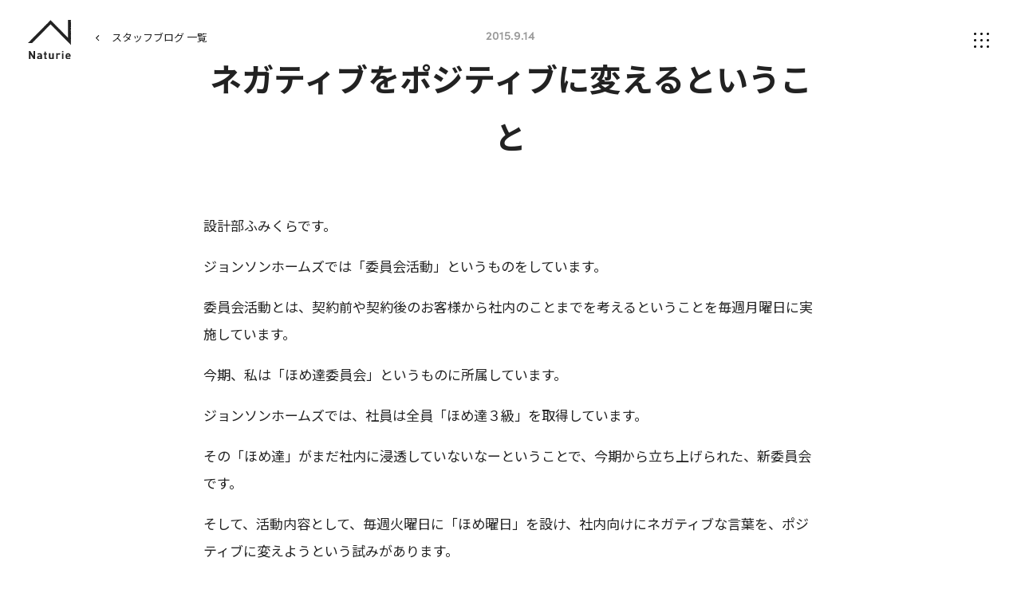

--- FILE ---
content_type: text/html; charset=UTF-8
request_url: https://www.naturie.jp/blog/entry-142.html
body_size: 8081
content:
<!DOCTYPE html>
<!--[if lt IE 7]><html class="no-js lt-ie9 lt-ie8 lt-ie7" lang="ja"> <![endif]-->
<!--[if IE 7]><html class="no-js lt-ie9 lt-ie8" lang="ja"> <![endif]-->
<!--[if IE 8]><html class="no-js lt-ie9" lang="ja"> <![endif]-->
<!--[if gt IE 8]><!--> <html class="no-js" lang="ja"> <!--<![endif]-->
<head>
<meta charset="UTF-8">
<link rel="preload" href="/themes/naturie2021/dest/bundle.css?date=20211123154347" as="style" onload="this.onload=null;this.rel='stylesheet'">
<noscript><link rel="stylesheet" href="/themes/naturie2021/dest/bundle.css?date=20211123154347"></noscript>
<script>
  /*! loadCSS. [c]2017 Filament Group, Inc. MIT License */
  /* This file is meant as a standalone workflow for
  - testing support for link[rel=preload]
  - enabling async CSS loading in browsers that do not support rel=preload
  - applying rel preload css once loaded, whether supported or not.
  */
  !function(t){"use strict";t.loadCSS||(t.loadCSS=function(){});var e=loadCSS.relpreload={};if(e.support=function(){var e;try{e=t.document.createElement("link").relList.supports("preload")}catch(t){e=!1}return function(){return e}}(),e.bindMediaToggle=function(t){var e=t.media||"all";function a(){t.addEventListener?t.removeEventListener("load",a):t.attachEvent&&t.detachEvent("onload",a),t.setAttribute("onload",null),t.media=e}t.addEventListener?t.addEventListener("load",a):t.attachEvent&&t.attachEvent("onload",a),setTimeout(function(){t.rel="stylesheet",t.media="only x"}),setTimeout(a,3e3)},e.poly=function(){if(!e.support())for(var a=t.document.getElementsByTagName("link"),n=0;n<a.length;n++){var o=a[n];"preload"!==o.rel||"style"!==o.getAttribute("as")||o.getAttribute("data-loadcss")||(o.setAttribute("data-loadcss",!0),e.bindMediaToggle(o))}},!e.support()){e.poly();var a=t.setInterval(e.poly,500);t.addEventListener?t.addEventListener("load",function(){e.poly(),t.clearInterval(a)}):t.attachEvent&&t.attachEvent("onload",function(){e.poly(),t.clearInterval(a)})}"undefined"!=typeof exports?exports.loadCSS=loadCSS:t.loadCSS=loadCSS}("undefined"!=typeof global?global:this);
</script>
<link rel="canonical" href="https://www.naturie.jp/blog/entry-142.html">
<meta property="og:url" content="https://www.naturie.jp/blog/entry-142.html">
<title>ネガティブをポジティブに変えるということ｜スタッフブログ｜ナチュリエ札幌</title>
<meta name="description" content="">
<meta http-equiv="X-UA-Compatible" content="IE=edge">
<meta name="viewport" content="width=device-width, initial-scale=1.0, viewport-fit=cover">
<meta name="format-detection" content="telephone=no">
<meta property="og:url" content="https://www.naturie.jp/blog/entry-142.html">
<meta property="og:site_name" content="ナチュリエ">
<meta property="og:title" content="ネガティブをポジティブに変えるということ | スタッフブログ | 注文住宅なら家族で育てていく、無垢の家。｜ナチュリエ">
<meta property="og:type" content="article">
<meta property="og:description" content="">
<meta property="og:image" content="https://www.naturie.jp/media/001/202111/og.jpg">
<meta property="og:image:secure_url" content="https://www.naturie.jp/media/001/202111/og.jpg" />
<meta property="og:image:width" content="1200" />
<meta property="og:image:height" content="630" />
<meta property="twitter:title" content="ネガティブをポジティブに変えるということ | スタッフブログ | 注文住宅なら家族で育てていく、無垢の家。｜ナチュリエ">
<meta name="twitter:card" content="summary_large_image">
<meta name="twitter:domain" content="www.naturie.jp">
<meta name="twitter:image" content="https://www.naturie.jp/media/001/202111/og.jpg">
<meta property="fb:app_id" content="325709172010714">
<link rel="alternate" type="application/rss+xml" title="RSS 2.0" href="https://www.naturie.jp/blog/rss2.xml">
<link rel="stylesheet" href="/themes/naturie2021/assets/css/style.min.css?v=20250930">
<script type="application/ld+json">
{
	"@context": "http://schema.org",
	"@type": "BreadcrumbList",
	"itemListElement":
	[
	{
		"@type": "ListItem",
		"position": 1,
		"item":
		{
		"@id": "https://www.naturie.jp/blog/",
		"name": "スタッフブログ"
		}
	},
	{
		"@type": "ListItem",
		"position": 2,
		"item":
		{
		"@id": "https://www.naturie.jp/blog/entry-142.html",
		"name": "ネガティブをポジティブに変えるということ"
		}
	}
	]
}
</script>
<script src="/js/library/jquery/jquery-3.5.1.min.js" charset="UTF-8"></script>
<script src="/acms.js?uaGroup=PC&amp;domains=www.naturie.jp&amp;jsDir=js/&amp;themesDir=/themes/&amp;bid=2&amp;eid=142&amp;bcd=blog&amp;googleApiKey=AIzaSyBJZOWpbrcQKvmTkNKdFSpf9cH6aMKD6L0&amp;jQuery=3.5.1&amp;jQueryMigrate=migrate-3.0.1&amp;fulltimeSSL=1&amp;v=103ef695ab2112d2df11944261a25026&amp;umfs=20M&amp;pms=100M&amp;mfu=20&amp;lgImg=width:1400&amp;jpegQuality=95&amp;mediaLibrary=off&amp;edition=standard&amp;urlPreviewExpire=48&amp;timemachinePreviewDefaultDevice=PC&amp;ecd=entry-142.html&amp;scriptRoot=/" charset="UTF-8" id="acms-js"></script>
<script src="/themes/naturie2021/dest/vendor.chunk.js?date=20211123154348" async></script>
<script src="/themes/naturie2021/dest/bundle.js?date=20211123154347" async></script>
<script src="/themes/naturie2021/assets/js/script.min.js?date=20250704182715"></script>
<script src="/themes/naturie2021/js/acms_naturie_view.js?date=20240910163234" defer></script>
<script>
	(function(d) {
		var config = {
			kitId: 'jzq6xok',
			scriptTimeout: 3000,
			async: true
		},
		h=d.documentElement,t=setTimeout(function(){h.className=h.className.replace(/\\bwf-loading\b/g,"")+" wf-inactive";},config.scriptTimeout),tk=d.createElement("script"),f=false,s=d.getElementsByTagName("script")[0],a;h.className+=" wf-loading";tk.src='https://use.typekit.net/'+config.kitId+'.js';tk.async=true;tk.onload=tk.onreadystatechange=function(){a=this.readyState;if(f||a&&a!="complete"&&a!="loaded")return;f=true;clearTimeout(t);try{Typekit.load(config)}catch(e){}};s.parentNode.insertBefore(tk,s)
	})(document);
</script>
<script>(function(w,d,s,l,i){w[l]=w[l]||[];w[l].push({'gtm.start':
new Date().getTime(),event:'gtm.js'});var f=d.getElementsByTagName(s)[0],
j=d.createElement(s),dl=l!='dataLayer'?'&l='+l:'';j.async=true;j.src=
'https://www.googletagmanager.com/gtm.js?id='+i+dl;f.parentNode.insertBefore(j,f);
})(window,document,'script','dataLayer','GTM-PQ8TKJ');</script>
<script type="text/javascript" src="//panda.kasika.io/tag-manager/?pid=94BCDB86635B1B5C16783F8ED539E236"></script>
<meta name="csrf-token" content="ffc69283bd6adfef8200a0f3ef36bf931532f549ee16fd9d6298dfcfc31266b9"><script type="text/javascript" src="/js/dest/vendor.chunk.js?date=20211123151624" charset="UTF-8" async defer></script>
<script type="text/javascript" src="/js/dest/index.js?date=20211123151600" charset="UTF-8" async defer></script>
<meta name="generator" content="a-blog cms" />
</head>
<body class="blog entry">
<div id="fb-root"></div>
<script>(function(d, s, id) {
  var js, fjs = d.getElementsByTagName(s)[0];
  if (d.getElementById(id)) return;
  js = d.createElement(s); js.id = id;
  js.src = "//connect.facebook.net/ja_JP/sdk.js#xfbml=1&version=v2.6";
  fjs.parentNode.insertBefore(js, fjs);
}(document, 'script', 'facebook-jssdk'));</script>
<noscript><iframe src="https://www.googletagmanager.com/ns.html?id=GTM-PQ8TKJ" height="0" width="0" style="display:none;visibility:hidden"></iframe></noscript>
<div id="wrap">
<header class="global-header">
<p class="site-logo global-header-logo">
<a href="https://www.naturie.jp/">
<img src="/themes/naturie2021/assets/img/common/brand_logo.svg" alt="Naturie">
</a>
</p>
<button class="gnav-trg" type="button"><img class="gnav-trg-off" src="/themes/naturie2021/assets/img/common/nav_icon.svg" alt=""><img class="gnav-trg-on" src="/themes/naturie2021/assets/img/common/nav_icon_on.svg" alt=""></button>
<nav class="global-nav">
<p class="site-logo global-nav-logo"><a href="https://www.naturie.jp/"><img src="/themes/naturie2021/assets/img/common/brand_logo.svg" alt="Naturie"></a></p>
<div class="global-nav-wrap inner space-double-sp middle">
<div class="global-nav-main">
<ul class="global-nav-main-menu">
<li class="global-nav-main-item concept"><a class="global-nav-main-parent" href="https://www.naturie.jp/concept/">ナチュリエとは</a></li>
<li class="global-nav-main-item shop"><a class="global-nav-main-parent" href="https://www.naturie.jp/shop/">全国のナチュリエ（店舗）</a>
<ul class="global-nav-main-list col3">
<li class="global-nav-main-list-item">
<a class="global-nav-main-children" href="https://www.naturie.jp/shop/sapporo.html">
札幌店
</a>
</li>
<li class="global-nav-main-list-item">
<a class="global-nav-main-children" href="https://www.naturie.jp/shop/asahikawa.html">
旭川店
</a>
</li>
<li class="global-nav-main-list-item">
<a class="global-nav-main-children" href="https://www.naturie.jp/shop/tomakomai.html">
苫小牧・千歳店
</a>
</li>
<li class="global-nav-main-list-item">
<a class="global-nav-main-children" href="https://www.naturie.jp/shop/kitami.html">
北見店
</a>
</li>
<li class="global-nav-main-list-item">
<a class="global-nav-main-children" href="https://www.naturie.jp/shop/aomori.html">
青森むつ店
<span class="area">(むつ市)</span>
</a>
</li>
<li class="global-nav-main-list-item">
<a class="global-nav-main-children" href="https://www.naturie.jp/shop/akita.html">
秋田店
</a>
</li>
<li class="global-nav-main-list-item">
<a class="global-nav-main-children" href="https://www.naturie.jp/shop/iwate.html">
いわて店
<span class="area">(盛岡)</span>
</a>
</li>
<li class="global-nav-main-list-item">
<a class="global-nav-main-children" href="https://www.naturie.jp/shop/niigata.html">
新潟店
</a>
</li>
<li class="global-nav-main-list-item">
<a class="global-nav-main-children" href="https://www.naturie.jp/shop/toyama.html">
富山店
</a>
</li>
<li class="global-nav-main-list-item">
<a class="global-nav-main-children" href="https://www.naturie.jp/shop/nagoya.html">
名古屋店
</a>
</li>
<li class="global-nav-main-list-item">
<a class="global-nav-main-children" href="https://www.naturie.jp/shop/saitama.html">
埼玉県央店
<span class="area">(久喜)</span>
</a>
</li>
<li class="global-nav-main-list-item">
<a class="global-nav-main-children" href="https://www.naturie.jp/shop/matsumoto.html">
松本店
</a>
</li>
<li class="global-nav-main-list-item">
<a class="global-nav-main-children" href="https://www.naturie.jp/shop/suwa.html">
すわ店
</a>
</li>
<li class="global-nav-main-list-item">
<a class="global-nav-main-children" href="https://www.naturie.jp/shop/ehime.html">
愛媛店
</a>
</li>
<li class="global-nav-main-list-item">
<a class="global-nav-main-children" href="https://www.naturie.jp/shop/kochi.html">
高知店
</a>
</li>
</ul>
</li>
<li class="global-nav-main-item lineup"><a class="global-nav-main-parent" href="https://www.naturie.jp/lineup/">商品・価格</a>
<ul class="global-nav-main-list col2">
<li class="global-nav-main-list-item"><a class="global-nav-main-children" href="https://www.naturie.jp/lineup/antico/">アンティコ</a>
<ul class="global-nav-main-list col1">
<li class="global-nav-main-list-item"><a class="global-nav-main-children" href="https://www.naturie.jp/lineup/antico/plan.html">プラン</a></li>
<li class="global-nav-main-list-item"><a class="global-nav-main-children" href="https://www.naturie.jp/lineup/antico/specification.html">仕様</a></li>
</ul>
</li>
<li class="global-nav-main-list-item urban-contents"><a class="global-nav-main-children" href="https://www.naturie.jp/lineup/urban/">アーバンアウトドア</a>
<ul class="global-nav-main-list col1">
<li class="global-nav-main-list-item"><a class="global-nav-main-children" href="https://www.naturie.jp/lineup/urban/plan.html">プラン</a></li>
<li class="global-nav-main-list-item"><a class="global-nav-main-children" href="https://www.naturie.jp/lineup/urban/specification.html">仕様</a></li>
</ul>
</li>
<li class="global-nav-main-list-item attivo-contents"><a class="global-nav-main-children" href="https://www.naturie.jp/lineup/attivo/">アティーヴォ</a>
<ul class="global-nav-main-list col1">
<li class="global-nav-main-list-item"><a class="global-nav-main-children" href="https://www.naturie.jp/lineup/attivo/plan.html">プラン</a></li>
<li class="global-nav-main-list-item"><a class="global-nav-main-children" href="https://www.naturie.jp/lineup/attivo/specification.html">仕様</a></li>
</ul>
</li>
<li class="global-nav-main-list-item"><a class="global-nav-main-children" href="https://www.naturie.jp/structure/">性能・構造</a>
<ul class="global-nav-main-list after-support" style="display: none;">
<li class="global-nav-main-list-item"><a class="global-nav-main-children" href="../structure/sapporo.html#aftersupport">アフターサポート</a></li>
</ul>
</li>
</ul>
</li>
<li class="global-nav-main-item event"><a class="global-nav-main-parent" href="https://www.naturie.jp/event/">イベント</a></li>
<li class="global-nav-main-item voice"><span class="global-nav-main-parent popup-trg">施工事例</span>
<div class="popup-target">
<ul class="global-nav-main-list col1 gallery">
<li class="global-nav-main-list-item"><a class="global-nav-main-children" href="https://www.naturie.jp/voice/">オーナー様インタビュー</a></li>
<li class="global-nav-main-list-item"><a class="global-nav-main-children" href="https://www.naturie.jp/photo/">フォトギャラリー</a></li>
<li class="global-nav-main-list-item"><a class="global-nav-main-children" href="https://www.naturie.jp/movie/">ムービーギャラリー</a></li>
<li class="global-nav-main-list-item"><a class="global-nav-main-children" href="https://www.naturie.jp/works/">建築日記</a></li>
</ul>
<button class="popup-close visible-sp" type="button">×</button>
</div>
</li>
<li class="global-nav-main-item question"><a class="global-nav-main-parent" href="https://www.naturie.jp/question/">お客様アンケート</a></li>
</ul>
<ul class="global-nav-btn-menu">
<li class="global-nav-btn-item event"><a class="global-nav-btn-link" href="https://www.naturie.jp/event/">見学予約</a></li>
<li class="global-nav-btn-item"><a class="global-nav-btn-link" href="https://www.naturie.jp/catalog/">資料ダウンロード</a></li>
</ul>
</div>
<div class="global-nav-sub-other">
<ul class="global-nav-sub-menu">
<li class="global-nav-sub-item"><a class="global-nav-sub-link" href="https://www.naturie.jp/blog/">スタッフブログ</a></li>
<li class="global-nav-sub-item"><a class="global-nav-sub-link" href="https://www.naturie.jp/news/">お知らせ</a></li>
<li class="global-nav-sub-item"><a class="global-nav-sub-link" href="https://www.naturie.jp/flow/">家づくりの流れ</a></li>
<li class="global-nav-sub-item column"><a class="global-nav-column" href="https://www.naturie.jp/column/">
<div class="global-nav-column-text">
<p class="global-nav-column-title">コラム</p>
<p class="global-nav-column-lead">手間を楽しむ暮らしと、<br>おうちのお役立ちコラム</p>
</div>
<figure class="global-nav-column-img"><img src="/themes/naturie2021/assets/img/common/nav_fumfum_img.png" srcset="/themes/naturie2021/assets/img/common/nav_fumfum_img.png 1x,/themes/naturie2021/assets/img/common/nav_fumfum_img@2x.png 2x" alt="fumfum"></figure></a></li>
</ul>
<ul class="global-nav-other-menu">
<li class="global-nav-other-item"><a class="global-nav-other-link upper-case" href="https://www.naturie.jp/">home</a></li>
<li class="global-nav-other-item"><a class="global-nav-other-link" href="https://www.naturie.jp/qa/">よくある質問</a></li>
<li class="global-nav-other-item"><a class="global-nav-other-link" href="https://www.naturie.jp/company/">運営会社</a></li>
<li class="global-nav-other-item"><a class="global-nav-other-link" href="https://www.naturie.jp/privacy/">プライバシーポリシー</a></li>
<li class="global-nav-other-item"><a class="global-nav-other-link" href="https://www.naturie.jp/sitemap/">サイトマップ</a></li>
</ul>
</div>
</div>
</nav>
</header>
<div class="action-panel">
</div>
<main class="main-contents">
<div class="page-back">
<div class="inner"><a class="link" href="/blog/">スタッフブログ 一覧</a></div>
</div>
<article class="blog-entry inner small">
<header class="blog-header entry-header">
<time class="date en">2015.9.14</time>
<h1 class="common-title entry-title">
ネガティブをポジティブに変えるということ
</h1>
</header>
<div class="blog-body entry-body">
<div class="acms-entry">
<div class="acms-grid">
<p>設計部ふみくらです。</p>
<p>ジョンソンホームズでは「委員会活動」というものをしています。</p>
<p>委員会活動とは、契約前や契約後のお客様から社内のことまでを考えるということを毎週月曜日に実施しています。</p>
<p>今期、私は「ほめ達委員会」というものに所属しています。</p>
<p>ジョンソンホームズでは、社員は全員「ほめ達３級」を取得しています。</p>
<p>その「ほめ達」がまだ社内に浸透していないなーということで、今期から立ち上げられた、新委員会です。</p>
<p>そして、活動内容として、毎週火曜日に「ほめ曜日」を設け、社内向けにネガティブな言葉を、ポジティブに変えようという試みがあります。</p>
<p>たとえば、</p>
<p>&nbsp;</p>
<p>「すみません」を「ありがとう」へ変えるだけで、気持ちも前向きになります。</p>
<p>皆さんも使ってみてはいかかでしょうか。</p>
</div>
</div>
<hr class="clearHidden">
</div>
<div class="sns-share entry-sns">
<p class="title en">share</p>
<ul class="sns-list">
<li class="item"><a href="http://www.facebook.com/share.php?u=https://www.naturie.jp/blog/entry-142.html" target="_blank" rel="noopener noreferrer"><img src="/themes/naturie2021/assets/img/common/fb_icon.svg" alt="facebook"></a></li>
<li class="item"><a href="https://twitter.com/share?text=ネガティブをポジティブに変えるということ｜スタッフブログ｜ナチュリエ" target="_blank" rel="noopener noreferrer"><img src="/themes/naturie2021/assets/img/common/tw_icon.svg" alt="twitter"></a></li>
<li class="item"><a href="https://social-plugins.line.me/lineit/share?url=https://www.naturie.jp/blog/entry-142.html" target="_blank" rel="noopener noreferrer"><img src="/themes/naturie2021/assets/img/common/line_icon.svg" alt="line"></a></li>
</ul>
</div>
</article>
<nav class="entry-pager">
<ul>
<li class="prev">
<a href="https://www.naturie.jp/blog/entry-143.html">
<p class="en">Back</p>
<p class="title">北海道グリーンランド</p>
</a>
</li>
<li class="back"><a class="common-btn small arrow-back" href="/blog/field/blog_shop/sapporo/">一覧に戻る</a></li>
<li class="next">
<a href="https://www.naturie.jp/blog/entry-141.html">
<p class="en">Next</p>
<p class="title">なちゅフェス風景お見せします！</p>
</a>
</li>
</ul>
</nav>
<section class="blog-shop-section shop-intro-section">
<div class="inner">
<div class="shop-intro-title">
<h2 class="common-title ja">この記事を書いたスタッフがいる店舗</h2>
<p class="en common-title small">shop</p>
</div>
<div class="shop-intro-img">
<a class="shop-intro-link" href="https://www.naturie.jp/shop/sapporo.html">
<figure class="round-img"><img src="/themes/naturie2021/assets/img/sample/shop_th.jpg" alt="">
<figcaption class="shop-intro-name">ナチュリエ札幌</figcaption>
</figure>
</a>
</div>
</div>
</section>
<section class="blog-entry-section">
<div class="inner">
<h2 class="common-title small section-title sp-full">札幌店の新着スタッフブログ</h2>
<div class="card-list blog pc-col4">
<article class="card-list-item">
<a class="card-list-link" href="https://www.naturie.jp/blog/entry-3396.html">
<figure class="card-list-img">
<img src="/archives/002/202003/mode3_w400_h300-54dad85dc4284b1272f587d8fc8a0634.jpg" alt="ナチュリエ札幌店ブログにつきまして" loading="lazy">
</figure>
<div class="card-list-info">
<figure class="card-list-staff round-img">
</figure>
<p class="card-list-shop">札幌店</p>
</div>
<h2 class="common-title card-list-title">ナチュリエ札幌店ブログにつきまして</h2>
<time class="card-list-date en">2020.3.6</time>
</a>
</article>
<article class="card-list-item">
<a class="card-list-link" href="https://www.naturie.jp/blog/entry-3392.html">
<figure class="card-list-img">
<img src="/themes/naturie2021/assets/img/common/noimg.jpg" alt="ナチュリエ" loading="lazy">
</figure>
<div class="card-list-info">
<figure class="card-list-staff round-img">
<img src="/archives/012/202210/54caecfd4e1b77c6baac82e9f7669a08e92510adc83c82add41bfdd8651d8e62.png" alt="abe" loading="lazy">
</figure>
<p class="card-list-shop">札幌店</p>
</div>
<h2 class="common-title card-list-title">ウザワコーヒー</h2>
<time class="card-list-date en">2020.2.28</time>
</a>
</article>
<article class="card-list-item">
<a class="card-list-link" href="https://www.naturie.jp/blog/entry-3380.html">
<figure class="card-list-img">
<img src="/archives/002/202002/mode3_w400_h300-7e1f4d5090e0f9bcad4c2cc07ced2d49.jpg" alt="さくら" loading="lazy">
</figure>
<div class="card-list-info">
<figure class="card-list-staff round-img">
</figure>
<p class="card-list-shop">札幌店</p>
</div>
<h2 class="common-title card-list-title">さくら</h2>
<time class="card-list-date en">2020.2.25</time>
</a>
</article>
<article class="card-list-item">
<a class="card-list-link" href="https://www.naturie.jp/blog/entry-3376.html">
<figure class="card-list-img">
<img src="/archives/002/202002/mode3_w400_h300-02044a82338a9a028102a51d53c54743.jpg" alt="地鎮祭について" loading="lazy">
</figure>
<div class="card-list-info">
<figure class="card-list-staff round-img">
</figure>
<p class="card-list-shop">札幌店</p>
</div>
<h2 class="common-title card-list-title">地鎮祭について</h2>
<time class="card-list-date en">2020.2.21</time>
</a>
</article>
</div>
<p class="link-wrap"><a class="common-btn" href="/blog/field/blog_shop/sapporo/">もっと見る</a></p>
</div>
</section>
<section class="blog-entry-section">
<div class="inner">
<h2 class="common-title small section-title sp-full">札幌店の開催中イベント</h2>
</div>
<div class="inner sp-full">
<div class="event-list">
<article class="event-list-item sapporo" style="position: relative;">
<a class="event-list-link" href="https://www.naturie.jp/event/openhouse/event-6245.html">
<p class="new-text"><img src="/themes/naturie2021/assets/img/common/new_text.svg" alt="new"></p>
<ul class="event-catagory">
<li class="event-catagory-item area">札幌市東区</li>
<li class="event-catagory-item openhouse">オープンハウス</li>
</ul>
<div class="event-date">
<p class="date">
<span class="en date-month">10</span><span class="en date-day">30</span><span class="en date-day-week">Thu</span>
-
<span class="en date-month">11</span><span class="en date-day">30</span><span class="en date-day-week">Sun</span>
</p>
</div>
<div class="event-text">
<h4 class="event-title common-title">【11月末最終公開】スノーピークコラボ/土間と暮らすアウトドアライフ｜東区</h4>
<p class="event-description">平日も受付中【予約制】</p>
</div>
<figure class="event-img">
<img src="/archives/007/202511/mode2_w682_h454-aa4f726439613d9db3bccdc9c99918d3b7cd41caf6578b3772e373864397991d.jpg" alt="【11月末最終公開】スノーピークコラボ/土間と暮らすアウトドアライフ｜東区">
</figure>
<span class="common-btn black arrow-under"><span class="common-btn-text">詳細を見る</span></span>
</a>
</article>
<article class="event-list-item sapporo" style="position: relative;">
<a class="event-list-link" href="https://www.naturie.jp/event/openhouse/event-6280.html">
<p class="new-text"><img src="/themes/naturie2021/assets/img/common/new_text.svg" alt="new"></p>
<ul class="event-catagory">
<li class="event-catagory-item area">札幌市西区</li>
<li class="event-catagory-item openhouse">オープンハウス</li>
</ul>
<div class="event-date">
<p class="date">
</p>
</div>
<div class="event-text">
<h4 class="event-title common-title">アウトドアを楽しむ家／西区西野エリア</h4>
<p class="event-description">平日も受付中【予約制】</p>
</div>
<figure class="event-img">
<img src="/archives/007/202511/mode2_w682_h454-95fee949faec805c9f4fa95204edd1caf577afe243951901b05e85455f0e82a3.jpg" alt="アウトドアを楽しむ家／西区西野エリア">
</figure>
<span class="common-btn black arrow-under"><span class="common-btn-text">詳細を見る</span></span>
</a>
</article>
<article class="event-list-item sapporo" style="position: relative;">
<a class="event-list-link" href="https://www.naturie.jp/event/openhouse/event-6275.html">
<ul class="event-catagory">
<li class="event-catagory-item area">札幌市東区</li>
<li class="event-catagory-item openhouse">オープンハウス</li>
</ul>
<div class="event-date">
<p class="date">
<span class="en date-month">10</span><span class="en date-day">30</span><span class="en date-day-week">Thu</span>
-
<span class="en date-month">11</span><span class="en date-day">30</span><span class="en date-day-week">Sun</span>
</p>
</div>
<div class="event-text">
<h4 class="event-title common-title">土間と暮らすアウトドアライフ｜東区</h4>
<p class="event-description">平日も受付中【予約制】</p>
</div>
<figure class="event-img">
<img src="/archives/007/202511/mode2_w682_h454-114c3cd5ec6733a3ec95db305ca18544eaa48ecf3979a2e7ff3bf0bd8643315b.png" alt="土間と暮らすアウトドアライフ｜東区">
</figure>
<span class="common-btn black arrow-under"><span class="common-btn-text">詳細を見る</span></span>
</a>
</article>
<article class="event-list-item sapporo" style="position: relative;">
<a class="event-list-link" href="https://www.naturie.jp/event/openhouse/event-6274.html">
<ul class="event-catagory">
<li class="event-catagory-item area">札幌市西区</li>
<li class="event-catagory-item openhouse">オープンハウス</li>
</ul>
<div class="event-date">
<p class="date">
<span class="en date-month">10</span><span class="en date-day">30</span><span class="en date-day-week">Thu</span>
-
<span class="en date-month">11</span><span class="en date-day">30</span><span class="en date-day-week">Sun</span>
</p>
</div>
<div class="event-text">
<h4 class="event-title common-title">アウトドア好きが叶えた、広い土間の家/西区西野エリア</h4>
<p class="event-description">平日も受付中【予約制】</p>
</div>
<figure class="event-img">
<img src="/archives/007/202511/mode2_w682_h454-5567017e484efdeb271617b72a90875e2cd23f5d243b60a9ff12ed9f97ec7c0e.png" alt="アウトドア好きが叶えた、広い土間の家/西区西野エリア">
</figure>
<span class="common-btn black arrow-under"><span class="common-btn-text">詳細を見る</span></span>
</a>
</article>
<article class="event-list-item sapporo" style="position: relative;">
<a class="event-list-link" href="https://www.naturie.jp/event/openhouse/event-6189.html">
<ul class="event-catagory">
<li class="event-catagory-item area">札幌市西区</li>
<li class="event-catagory-item openhouse">オープンハウス</li>
</ul>
<div class="event-date">
<p class="date">
<span class="en date-month">10</span><span class="en date-day">30</span><span class="en date-day-week">Thu</span>
-
<span class="en date-month">11</span><span class="en date-day">30</span><span class="en date-day-week">Sun</span>
</p>
</div>
<div class="event-text">
<h4 class="event-title common-title">スノーピークコラボの家/西区西野エリア</h4>
<p class="event-description">平日も受付中【予約制】</p>
</div>
<figure class="event-img">
<img src="/archives/007/202511/mode2_w682_h454-2902a75ccb124b5951bfd48805e8277e4c00bfad7a71afee190598962cbc7aff.jpg" alt="スノーピークコラボの家/西区西野エリア">
</figure>
<span class="common-btn black arrow-under"><span class="common-btn-text">詳細を見る</span></span>
</a>
</article>
<article class="event-list-item sapporo" style="position: relative;">
<a class="event-list-link" href="https://www.naturie.jp/event/other/sapporo-event-4305.html">
<ul class="event-catagory">
<li class="event-catagory-item area">札幌市白石区</li>
<li class="event-catagory-item other">その他</li>
</ul>
<div class="event-date">
<p class="date">
【予約制】土日も開催中！平日予約でプレゼント2倍
</p>
</div>
<div class="event-text">
<h4 class="event-title common-title">はじめての家さがし相談会</h4>
</div>
<figure class="event-img">
<img src="/archives/007/202510/mode2_w682_h454-b6f85bede628df213d21ef774d39e99b5053c576be04418bb08d7cd4c8c746d9.jpg" alt="はじめての家さがし相談会">
</figure>
<span class="common-btn black arrow-under"><span class="common-btn-text">詳細を見る</span></span>
</a>
</article>
<article class="event-list-item sapporo" style="position: relative;">
<a class="event-list-link" href="https://www.naturie.jp/event/seminar/event-6265.html">
<ul class="event-catagory">
<li class="event-catagory-item area">札幌市白石区</li>
<li class="event-catagory-item seminar">セミナー</li>
</ul>
<div class="event-date">
<p class="date">
【予約制】土日も開催中！平日予約でプレゼント2倍
</p>
</div>
<div class="event-text">
<h4 class="event-title common-title">おうちづくりカフェ</h4>
</div>
<figure class="event-img">
<img src="/archives/007/202510/mode2_w682_h454-7e62fd0417e17d617a5c49394c47df0d722786e6bba15d6c0a495349d4964927.png" alt="おうちづくりカフェ">
</figure>
<span class="common-btn black arrow-under"><span class="common-btn-text">詳細を見る</span></span>
</a>
</article>
</div>
</div>
</section>
</main>
<div class="remodal area-select" data-remodal-id="area-select" data-remodal-options="modifier:remodal-area-select">
<p class="area-select__lead">お住まいの地域（店舗）を<br class="visible-sp">お選びください。</p>
<ul class="area-select__list">
<li class="area-select__item">
<button class="area-select__btn" id="sapporo" type="button">札幌店</button>
</li>
<li class="area-select__item">
<button class="area-select__btn" id="asahikawa" type="button">旭川店</button>
</li>
<li class="area-select__item">
<button class="area-select__btn" id="tomakomai" type="button">苫小牧・千歳店</button>
</li>
<li class="area-select__item">
<button class="area-select__btn" id="kitami" type="button">北見店</button>
</li>
<li class="area-select__item">
<button class="area-select__btn" id="aomori" type="button">青森むつ店</button>
</li>
<li class="area-select__item">
<button class="area-select__btn" id="akita" type="button">秋田店</button>
</li>
<li class="area-select__item">
<button class="area-select__btn" id="iwate" type="button">いわて店</button>
</li>
<li class="area-select__item">
<button class="area-select__btn" id="niigata" type="button">新潟店</button>
</li>
<li class="area-select__item">
<button class="area-select__btn" id="toyama" type="button">富山店</button>
</li>
<li class="area-select__item">
<button class="area-select__btn" id="nagoya" type="button">名古屋店</button>
</li>
<li class="area-select__item">
<button class="area-select__btn" id="saitama" type="button">埼玉県央店</button>
</li>
<li class="area-select__item">
<button class="area-select__btn" id="matsumoto" type="button">松本店</button>
</li>
<li class="area-select__item">
<button class="area-select__btn" id="suwa" type="button">すわ店</button>
</li>
<li class="area-select__item">
<button class="area-select__btn" id="ehime" type="button">愛媛店</button>
</li>
<li class="area-select__item">
<button class="area-select__btn" id="kochi" type="button">高知店</button>
</li>
</ul>
<button class="close-icon" data-remodal-action="close"></button>
</div>
<footer class="global-footer">
<div class="footer-shop">
<div class="inner full">
<p class="footer-shop-title"><a href="https://www.naturie.jp/shop/">全国のナチュリエ（店舗）</a></p>
<ul class="footer-shop-list">
<li class="footer-shop-list-item">
<a href="https://www.naturie.jp/shop/sapporo.html">
札幌店
</a>
</li>
<li class="footer-shop-list-item">
<a href="https://www.naturie.jp/shop/asahikawa.html">
旭川店
</a>
</li>
<li class="footer-shop-list-item">
<a href="https://www.naturie.jp/shop/tomakomai.html">
苫小牧・千歳店
</a>
</li>
<li class="footer-shop-list-item">
<a href="https://www.naturie.jp/shop/kitami.html">
北見店
</a>
</li>
<li class="footer-shop-list-item">
<a href="https://www.naturie.jp/shop/aomori.html">
青森むつ店
</a>
</li>
<li class="footer-shop-list-item">
<a href="https://www.naturie.jp/shop/akita.html">
秋田店
</a>
</li>
<li class="footer-shop-list-item">
<a href="https://www.naturie.jp/shop/iwate.html">
いわて店
</a>
</li>
<li class="footer-shop-list-item">
<a href="https://www.naturie.jp/shop/niigata.html">
新潟店
</a>
</li>
<li class="footer-shop-list-item">
<a href="https://www.naturie.jp/shop/toyama.html">
富山店
</a>
</li>
<li class="footer-shop-list-item">
<a href="https://www.naturie.jp/shop/nagoya.html">
名古屋店
</a>
</li>
<li class="footer-shop-list-item">
<a href="https://www.naturie.jp/shop/saitama.html">
埼玉県央店
</a>
</li>
<li class="footer-shop-list-item">
<a href="https://www.naturie.jp/shop/matsumoto.html">
松本店
</a>
</li>
<li class="footer-shop-list-item">
<a href="https://www.naturie.jp/shop/suwa.html">
すわ店
</a>
</li>
<li class="footer-shop-list-item">
<a href="https://www.naturie.jp/shop/ehime.html">
愛媛店
</a>
</li>
<li class="footer-shop-list-item">
<a href="https://www.naturie.jp/shop/kochi.html">
高知店
</a>
</li>
</ul>
</div>
</div>
<div class="inner middle">
<div class="global-footer-main">
<p class="site-logo"><a href="https://www.naturie.jp/"><img src="/themes/naturie2021/assets/img/common/brand_logo.svg" alt="Naturie"></a></p>
<ul class="sns-list">
<li><a href="https://www.facebook.com/naturie.official/" target="_blank" rel="noopener noreferrer nofollow"><img src="/themes/naturie2021/assets/img/common/fb_icon.svg" alt="facebook"></a></li>
<li><a href="https://www.instagram.com/naturie_official/" target="_blank" rel="noopener noreferrer nofollow"><img src="/themes/naturie2021/assets/img/common/ig_icon.svg" alt="instagram"></a></li>
</ul>
<ul class="global-footer-nav">
<li><a href="https://www.naturie.jp/qa/">よくある質問</a></li>
<li><a href="https://www.naturie.jp/company/">運営会社</a></li>
<li><a href="https://www.naturie.jp/privacy/">プライバシーポリシー</a></li>
<li><a href="https://www.naturie.jp/sitemap/">サイトマップ</a></li>
</ul>
</div><small class="copyright en">Copyright (c) <a href="https://www.naturie.jp/">注文住宅はJohnson Homes</a> Co,Ltd.<br class="visible-sp"> All Rights Reserved.</small>
</div>
</footer>
<p class="page-top"><a class="smooth" href="#wrap"><img class="page-top-icon" src="/themes/naturie2021/assets/img/common/arrow_top_white.svg" alt=""></a></p>
</div>
</body>
</html>


--- FILE ---
content_type: text/css
request_url: https://www.naturie.jp/themes/naturie2021/dest/bundle.css?date=20211123154347
body_size: 18518
content:
.acms-container{max-width:980px;margin-right:auto;margin-left:auto;padding-right:10px;padding-left:10px;box-sizing:border-box}.acms-grid,.acms-grid-r{margin-right:-10px;margin-left:-10px}.acms-grid:before,.acms-grid:after,.acms-grid-r:before,.acms-grid-r:after{display:table;content:" "}.acms-grid:after,.acms-grid-r:after{clear:both}.acms-grid-negative{margin-right:0;margin-left:0}[class*='acms-col']{min-height:1px;padding-right:10px;padding-left:10px}@media (min-width: 768px){.acms-grid,.acms-grid-r{margin-right:-10px;margin-left:-10px}[class*='acms-col']{padding-right:10px;padding-left:10px}}[class*='acms-col'],[class*='acms-col']:before,[class*='acms-col']:after{box-sizing:border-box}.acms-col-1{float:left;width:8.33333%}.acms-col-2{float:left;width:16.66667%}.acms-col-3{float:left;width:25%}.acms-col-4{float:left;width:33.33333%}.acms-col-5{float:left;width:41.66667%}.acms-col-6{float:left;width:50%}.acms-col-7{float:left;width:58.33333%}.acms-col-8{float:left;width:66.66667%}.acms-col-9{float:left;width:75%}.acms-col-10{float:left;width:83.33333%}.acms-col-11{float:left;width:91.66667%}.acms-col-12{float:none;width:100%}[class*='acms-push'],[class*='acms-pull']{position:relative}.acms-push-1{left:8.33333%}.acms-push-2{left:16.66667%}.acms-push-3{left:25%}.acms-push-4{left:33.33333%}.acms-push-5{left:41.66667%}.acms-push-6{left:50%}.acms-push-7{left:58.33333%}.acms-push-8{left:66.66667%}.acms-push-9{left:75%}.acms-push-10{left:83.33333%}.acms-push-11{left:91.66667%}.acms-pull-1{right:8.33333%}.acms-pull-2{right:16.66667%}.acms-pull-3{right:25%}.acms-pull-4{right:33.33333%}.acms-pull-5{right:41.66667%}.acms-pull-6{right:50%}.acms-pull-7{right:58.33333%}.acms-pull-8{right:66.66667%}.acms-pull-9{right:75%}.acms-pull-10{right:83.33333%}.acms-pull-11{right:91.66667%}@media (min-width: 480px){.acms-col-sm-1{float:left;width:8.33333%}.acms-col-sm-2{float:left;width:16.66667%}.acms-col-sm-3{float:left;width:25%}.acms-col-sm-4{float:left;width:33.33333%}.acms-col-sm-5{float:left;width:41.66667%}.acms-col-sm-6{float:left;width:50%}.acms-col-sm-7{float:left;width:58.33333%}.acms-col-sm-8{float:left;width:66.66667%}.acms-col-sm-9{float:left;width:75%}.acms-col-sm-10{float:left;width:83.33333%}.acms-col-sm-11{float:left;width:91.66667%}.acms-col-sm-12{float:none;width:100%}[class*='acms-push-sm']{position:relative;right:auto}.acms-push-sm-auto{left:auto}.acms-push-sm-1{left:8.33333%}.acms-push-sm-2{left:16.66667%}.acms-push-sm-3{left:25%}.acms-push-sm-4{left:33.33333%}.acms-push-sm-5{left:41.66667%}.acms-push-sm-6{left:50%}.acms-push-sm-7{left:58.33333%}.acms-push-sm-8{left:66.66667%}.acms-push-sm-9{left:75%}.acms-push-sm-10{left:83.33333%}.acms-push-sm-11{left:91.66667%}[class*='acms-pull-sm']{position:relative;left:auto}.acms-pull-sm-auto{right:auto}.acms-pull-sm-1{right:8.33333%}.acms-pull-sm-2{right:16.66667%}.acms-pull-sm-3{right:25%}.acms-pull-sm-4{right:33.33333%}.acms-pull-sm-5{right:41.66667%}.acms-pull-sm-6{right:50%}.acms-pull-sm-7{right:58.33333%}.acms-pull-sm-8{right:66.66667%}.acms-pull-sm-9{right:75%}.acms-pull-sm-10{right:83.33333%}.acms-pull-sm-11{right:91.66667%}}@media (min-width: 768px){.acms-col-md-1{float:left;width:8.33333%}.acms-col-md-2{float:left;width:16.66667%}.acms-col-md-3{float:left;width:25%}.acms-col-md-4{float:left;width:33.33333%}.acms-col-md-5{float:left;width:41.66667%}.acms-col-md-6{float:left;width:50%}.acms-col-md-7{float:left;width:58.33333%}.acms-col-md-8{float:left;width:66.66667%}.acms-col-md-9{float:left;width:75%}.acms-col-md-10{float:left;width:83.33333%}.acms-col-md-11{float:left;width:91.66667%}.acms-col-md-12{float:none;width:100%}[class*='acms-push-md']{position:relative;right:auto}.acms-push-md-auto{left:auto}.acms-push-md-1{left:8.33333%}.acms-push-md-2{left:16.66667%}.acms-push-md-3{left:25%}.acms-push-md-4{left:33.33333%}.acms-push-md-5{left:41.66667%}.acms-push-md-6{left:50%}.acms-push-md-7{left:58.33333%}.acms-push-md-8{left:66.66667%}.acms-push-md-9{left:75%}.acms-push-md-10{left:83.33333%}.acms-push-md-11{left:91.66667%}[class*='acms-pull-md']{position:relative;left:auto}.acms-pull-md-auto{right:auto}.acms-pull-md-1{right:8.33333%}.acms-pull-md-2{right:16.66667%}.acms-pull-md-3{right:25%}.acms-pull-md-4{right:33.33333%}.acms-pull-md-5{right:41.66667%}.acms-pull-md-6{right:50%}.acms-pull-md-7{right:58.33333%}.acms-pull-md-8{right:66.66667%}.acms-pull-md-9{right:75%}.acms-pull-md-10{right:83.33333%}.acms-pull-md-11{right:91.66667%}}@media (min-width: 1024px){.acms-col-lg-1{float:left;width:8.33333%}.acms-col-lg-2{float:left;width:16.66667%}.acms-col-lg-3{float:left;width:25%}.acms-col-lg-4{float:left;width:33.33333%}.acms-col-lg-5{float:left;width:41.66667%}.acms-col-lg-6{float:left;width:50%}.acms-col-lg-7{float:left;width:58.33333%}.acms-col-lg-8{float:left;width:66.66667%}.acms-col-lg-9{float:left;width:75%}.acms-col-lg-10{float:left;width:83.33333%}.acms-col-lg-11{float:left;width:91.66667%}.acms-col-lg-12{float:none;width:100%}[class*='acms-push-lg']{position:relative;right:auto}.acms-push-lg-auto{left:auto}.acms-push-lg-1{left:8.33333%}.acms-push-lg-2{left:16.66667%}.acms-push-lg-3{left:25%}.acms-push-lg-4{left:33.33333%}.acms-push-lg-5{left:41.66667%}.acms-push-lg-6{left:50%}.acms-push-lg-7{left:58.33333%}.acms-push-lg-8{left:66.66667%}.acms-push-lg-9{left:75%}.acms-push-lg-10{left:83.33333%}.acms-push-lg-11{left:91.66667%}[class*='acms-pull-lg']{position:relative;left:auto}.acms-pull-lg-auto{right:auto}.acms-pull-lg-1{right:8.33333%}.acms-pull-lg-2{right:16.66667%}.acms-pull-lg-3{right:25%}.acms-pull-lg-4{right:33.33333%}.acms-pull-lg-5{right:41.66667%}.acms-pull-lg-6{right:50%}.acms-pull-lg-7{right:58.33333%}.acms-pull-lg-8{right:66.66667%}.acms-pull-lg-9{right:75%}.acms-pull-lg-10{right:83.33333%}.acms-pull-lg-11{right:91.66667%}}@media (min-width: 1440px){.acms-col-xl-1{float:left;width:8.33333%}.acms-col-xl-2{float:left;width:16.66667%}.acms-col-xl-3{float:left;width:25%}.acms-col-xl-4{float:left;width:33.33333%}.acms-col-xl-5{float:left;width:41.66667%}.acms-col-xl-6{float:left;width:50%}.acms-col-xl-7{float:left;width:58.33333%}.acms-col-xl-8{float:left;width:66.66667%}.acms-col-xl-9{float:left;width:75%}.acms-col-xl-10{float:left;width:83.33333%}.acms-col-xl-11{float:left;width:91.66667%}.acms-col-xl-12{float:none;width:100%}[class*='acms-push-xl']{position:relative;right:auto}.acms-push-xl-auto{left:auto}.acms-push-xl-1{left:8.33333%}.acms-push-xl-2{left:16.66667%}.acms-push-xl-3{left:25%}.acms-push-xl-4{left:33.33333%}.acms-push-xl-5{left:41.66667%}.acms-push-xl-6{left:50%}.acms-push-xl-7{left:58.33333%}.acms-push-xl-8{left:66.66667%}.acms-push-xl-9{left:75%}.acms-push-xl-10{left:83.33333%}.acms-push-xl-11{left:91.66667%}[class*='acms-pull-xl']{position:relative;left:auto}.acms-pull-xl-auto{right:auto}.acms-pull-xl-1{right:8.33333%}.acms-pull-xl-2{right:16.66667%}.acms-pull-xl-3{right:25%}.acms-pull-xl-4{right:33.33333%}.acms-pull-xl-5{right:41.66667%}.acms-pull-xl-6{right:50%}.acms-pull-xl-7{right:58.33333%}.acms-pull-xl-8{right:66.66667%}.acms-pull-xl-9{right:75%}.acms-pull-xl-10{right:83.33333%}.acms-pull-xl-11{right:91.66667%}}.acms-entry .acms-col-12{clear:both}.clearHidden{display:block;clear:both;height:0;margin:0;border:none;visibility:hidden}.acms-entry [class*=acms-col-]{padding:0}.acms-entry h2,.acms-entry h3,.acms-entry h4,.acms-entry h5,.acms-entry h6,.acms-entry dl{margin-right:10px;margin-left:10px}.acms-entry p{margin-right:10px;margin-left:10px}.acms-entry .entry-container{margin-right:10px;margin-left:10px}.acms-entry blockquote{margin:0 0 15px 0;padding:10px 20px;border-left:solid 5px #ccc}.column-media-pdf-image{width:100%;border:solid 1px #aaa}.column-image-left,.column-media-left{display:inline;float:left;margin-bottom:20px}.column-media-left{text-align:left}.column-media-left :not([href*="media-download"])+.caption{text-align:center}.column-image-right,.column-media-right{display:inline;float:right;margin-bottom:20px}.column-media-right{text-align:right}.column-media-right :not([href*="media-download"])+.caption{text-align:center}.column-image-center,.column-media-center{float:none;margin-right:auto;margin-bottom:20px;margin-left:auto;text-align:center}.column-file-auto{margin-left:10px}.column-file-auto+.caption{margin-left:10px}.column-file-left{display:inline;float:left;margin-right:10px;margin-bottom:20px;margin-left:10px}.column-file-left+.caption{text-align:left}.column-file-right{display:inline;float:right;margin-right:10px;margin-bottom:20px;margin-left:10px;text-align:right}.column-file-right+.caption{text-align:right}.column-file-center{float:none;margin-right:auto;margin-bottom:20px;margin-left:auto;text-align:center}.column-file-center+.caption{text-align:center}.column-map-auto{margin-bottom:20px}.column-map-left{float:left;margin-bottom:20px}.column-map-right{float:right;margin-bottom:20px}.column-map-center{display:block;float:none;margin-right:auto;margin-bottom:20px;margin-left:auto}.column-street-view-auto{margin-bottom:20px}.column-street-view-left{float:left;margin-bottom:20px}.column-street-view-right{float:right;margin-bottom:20px}.column-street-view-center{display:block;float:none;margin-right:auto;margin-bottom:20px;margin-left:auto}.column-street-view-inner{width:100%;padding-bottom:100%}.column-yolp-auto{margin-bottom:20px}.column-yolp-left{float:left;margin-bottom:20px}.column-yolp-right{float:right;margin-bottom:20px}.column-yolp-center{display:block;float:none;margin-right:auto;margin-bottom:20px;margin-left:auto}.column-youtube-left,.column-video-left{display:inline;float:left}.column-youtube-right,.column-video-right{display:inline;float:right}.column-youtube-center,.column-video-center{float:none;margin-right:auto;margin-left:auto}.column-eximage-left{display:inline;float:left}.column-eximage-right{display:inline;float:right}.column-eximage-center{float:none;margin-right:auto;margin-left:auto;text-align:center}.column-quote-left{float:left}.column-quote-right{float:right}.column-quote-center{float:none;margin-right:auto;margin-left:auto;text-align:center}[class*='column-quote-']{margin-right:10px;margin-left:10px}[class*='column-quote-'] blockquote{padding:20px 10px 20px 20px}[class*='column-quote-'] .quoteImageContainer{position:relative;float:left;max-width:154px;margin-right:25px}[class*='column-quote-'] .quoteImage{display:block;max-width:100%;height:auto}[class*='column-quote-'] .quoteTitle{margin:0 0 5px 0;padding:0;line-height:1.4;font-size:18px}[class*='column-quote-'] .quoteTitleLink{color:#006cd8}[class*='column-quote-'] .quoteSiteName{margin:0 0 10px 0;padding:0;color:#666;font-size:11px}[class*='column-quote-'] .quoteDescription{margin:0;padding:0;color:#333;line-height:1.6;font-size:12px}[class*='column-image-'],[class*='column-media-']{max-width:100%}[class*='column-media-'] a{display:block;text-align:center}[class*='column-media-'] a[href*="media-download"]{display:inline-block}.acms-entry [class*='column-image-'],.acms-entry [class*='column-media-'],.acms-entry [class*='column-yolp-'],.acms-entry [class*='column-youtube-'],.acms-entry [class*='column-video-'],.acms-entry [class*='column-eximage-']{padding-right:10px;padding-left:10px;box-sizing:border-box}.acms-entry [class*='column-map-']{padding-right:10px;padding-left:10px}.acms-entry [class*='column-map-']>div{max-width:100%}.acms-entry [class*='column-street-view-']:not(.column-street-view-inner){padding-right:10px;padding-left:10px}.acms-entry [class*='column-image-'],.acms-entry [class*='column-media-'],.acms-entry [class*='column-eximage-']{display:block;margin-bottom:20px}.acms-entry [class*='column-image-'] a,.acms-entry [class*='column-media-'] a,.acms-entry [class*='column-eximage-'] a{display:block}.acms-entry [class*='column-image-'] .caption,.acms-entry [class*='column-media-'] .caption,.acms-entry [class*='column-eximage-'] .caption{margin-top:5px;padding:0}.acms-entry [class*='column-media-'] a[href*="media-download"]{display:inline-block}.acms-entry [class*='column-image-'].nocaption,.acms-entry [class*='column-media-'].nocaption,.acms-entry [class*='column-eximage-'].nocaption,.acms-entry [class*='column-yolp-'],.acms-entry [class*='column-youtube-'],.acms-entry [class*='column-video-']{margin-bottom:25px}.acms-entry .column-image-auto,.acms-entry .column-media-auto,.acms-entry .column-eximage-auto,.acms-entry .column-yolp-auto,.acms-entry .column-youtube-auto,.acms-entry .column-video-auto{float:none}.acms-entry .column-media-auto{text-align:center}.acms-entry .column-media-left{text-align:left}.acms-entry .column-media-right{text-align:right}.columnImage,.columnImageCenter{max-width:100%;height:auto;vertical-align:top}.columnImageCenter{max-width:320px}.column-image-left,.column-media-left,.column-eximage-left{float:left}@media (max-width: 479px){.acms-entry [class*='column-image-'],.acms-entry [class*='column-media-'],.acms-entry [class*='column-eximage-']{padding-right:10px;padding-left:10px}.acms-entry [class*='column-image-']:not(.js_notStyle),.acms-entry [class*='column-media-']:not(.js_notStyle),.acms-entry [class*='column-eximage-']:not(.js_notStyle){float:none;width:auto !important}.acms-entry [class*='column-image-'] img,.acms-entry [class*='column-media-'] img,.acms-entry [class*='column-eximage-'] img{padding:0;box-sizing:border-box}[class*='column-map-'],[class*='column-yolp-']{width:auto !important;max-width:100%}[class*='column-map-']>div,[class*='column-yolp-']>div{max-width:100%}[class*='column-yolp-']>div{width:100% !important}[class*='column-eximage-']{width:auto !important}[class*='column-youtube-'],[class*='column-video-']{display:block;width:100% !important;max-width:100%}}.acms-entry-unit-full:not(.acms-unit-size-inherit) [class*='column-image-'],.acms-entry-unit-full:not(.acms-unit-size-inherit) [class*='column-media-'],.acms-entry-unit-full:not(.acms-unit-size-inherit) [class*='column-map-'],.acms-entry-unit-full:not(.acms-unit-size-inherit) [class*='column-yolp-'],.acms-entry-unit-full:not(.acms-unit-size-inherit) [class*='column-eximage-']{width:auto !important;max-width:100%}.acms-entry-unit-full:not(.acms-unit-size-inherit) [class*='column-youtube-'],.acms-entry-unit-full:not(.acms-unit-size-inherit) [class*='column-video-']{width:100% !important}.column-youtube,.column-iframe{position:relative;width:100%;height:100%;padding-top:30px;padding-bottom:56.25%;overflow:hidden}.column-youtube iframe,.column-youtube object,.column-youtube embed,.column-iframe iframe,.column-iframe object,.column-iframe embed{position:absolute;top:0;left:0;width:100%;height:100%}[class*='column-map-']>img,[class*='column-yolp-']>img{max-width:100%}[class*='column-map-'] img,[class*='column-yolp-'] img{width:auto;height:auto}[class*='column-yolp-']{width:auto !important}.highlight1{color:#000;background-color:#ff6}.highlight2{color:#000;background-color:#a0FFFF}.highlight3{color:#000;background-color:#9f9}.highlight4{color:#000;background-color:#f99}.highlight5{color:#000;background-color:#f6f}.highlight6{color:#000;background-color:#800}/*! normalize.css v8.0.1 | MIT License | github.com/necolas/normalize.css */html{line-height:1.15;-webkit-text-size-adjust:100%}body{margin:0}main{display:block}h1{margin:0.67em 0;font-size:2em}hr{box-sizing:content-box;height:0;overflow:visible}pre{font-size:1em;font-family:monospace, monospace}a{background-color:transparent}abbr[title]{text-decoration:underline;-webkit-text-decoration:underline dotted;text-decoration:underline dotted;border-bottom:none}b,strong{font-weight:bolder}code,kbd,samp{font-size:1em;font-family:monospace, monospace}small{font-size:80%}sub,sup{position:relative;font-size:75%;line-height:0;vertical-align:baseline}sub{bottom:-0.25em}sup{top:-0.5em}img{border-style:none}button,input,optgroup,select,textarea{margin:0;font-size:100%;font-family:inherit;line-height:1.15}button,input{overflow:visible}button,select{text-transform:none}button,[type="button"],[type="reset"],[type="submit"]{-webkit-appearance:button}button::-moz-focus-inner,[type="button"]::-moz-focus-inner,[type="reset"]::-moz-focus-inner,[type="submit"]::-moz-focus-inner{padding:0;border-style:none}button:-moz-focusring,[type="button"]:-moz-focusring,[type="reset"]:-moz-focusring,[type="submit"]:-moz-focusring{outline:1px dotted ButtonText}fieldset{padding:0.35em 0.75em 0.625em}legend{display:table;box-sizing:border-box;max-width:100%;padding:0;color:inherit;white-space:normal}progress{vertical-align:baseline}textarea{overflow:auto}[type="checkbox"],[type="radio"]{box-sizing:border-box;padding:0}[type="number"]::-webkit-inner-spin-button,[type="number"]::-webkit-outer-spin-button{height:auto}[type="search"]{outline-offset:-2px;-webkit-appearance:textfield}[type="search"]::-webkit-search-decoration{-webkit-appearance:none}::-webkit-file-upload-button{font:inherit;-webkit-appearance:button}details{display:block}summary{display:list-item}template{display:none}[hidden]{display:none}html{height:100%}body{color:#333;font-family:-apple-system,BlinkMacSystemFont,Segoe UI,Roboto,Helvetica Neue,Arial,Verdana,Meiryo,"Hiragino Kaku Gothic Pro",sans-serif;font-size:16px}a{color:#006dd9;text-decoration:none;border:none}a:visited{text-decoration:none}a:active{color:#006dd9;text-decoration:none}a:hover{color:#006dd9;text-decoration:underline}@keyframes fade-in{0%{opacity:0}20%{opacity:0}100%{opacity:1}}@-webkit-keyframes fade-in{0%{opacity:0}20%{opacity:0}100%{opacity:1}}@keyframes scale-up{0%{-webkit-transform:scale(1);transform:scale(1)}50%{-webkit-transform:scale(1.03);transform:scale(1.03)}100%{-webkit-transform:scale(1);transform:scale(1)}}@-webkit-keyframes scale-up{0%{-webkit-transform:scale(1);transform:scale(1)}50%{-webkit-transform:scale(1.03);transform:scale(1.03)}100%{-webkit-transform:scale(1);transform:scale(1)}}@keyframes fade-in-down{0%{opacity:0}20%{-webkit-transform:translate(0, -10px);transform:translate(0, -10px);opacity:0}100%{-webkit-transform:translate(0);transform:translate(0);opacity:1}}@-webkit-keyframes fade-in-down{0%{opacity:0}20%{-webkit-transform:translate(0, -10px);transform:translate(0, -10px);opacity:0}100%{-webkit-transform:translate(0);transform:translate(0);opacity:1}}.c-container{max-width:1170px;margin:0 auto;padding-right:20px;padding-left:20px;box-sizing:border-box}.c-container-md{max-width:960px;margin:0 auto;padding-right:20px;padding-left:20px;box-sizing:border-box}.c-container-sm{max-width:750px;margin:0 auto;padding-right:20px;padding-left:20px;box-sizing:border-box}



--- FILE ---
content_type: text/css
request_url: https://www.naturie.jp/themes/naturie2021/assets/css/style.min.css?v=20250930
body_size: 231945
content:
@charset "UTF-8";/*! normalize.css v5.0.0 | MIT License | github.com/necolas/normalize.css */@import url(https://fonts.googleapis.com/css?family=Noto+Sans+JP:400,700&display=swap);@import url(https://fonts.googleapis.com/earlyaccess/hannari.css);@import url(https://fonts.googleapis.com/css2?family=Zen+Maru+Gothic:wght@400;500;700&display=swap);@import url(https://fonts.googleapis.com/css2?family=Roboto+Flex:opsz@8..144&display=swap);.home-shop-list .shop-list-item:last-child,.scroll-nav-wrap .inner,abbr[title]{border-bottom:none}.data-block-list a,.event-entry-address-link,.floorplan-header .title-sub,.movie-list-number .sub,.shop-info a,.structure2023-content-body .border .title,.with-line,abbr[title]{text-decoration:underline}img,legend{max-width:100%}audio,canvas,progress,video{display:inline-block}.column-search .btn-search img,.global-header-logo img,progress,sub,sup{vertical-align:baseline}[type=checkbox],[type=radio],html,legend{box-sizing:border-box}#wrap,.global-header.is-open,body{overflow-x:hidden}.remodal-overlay,.remodal-wrapper,a img,a svg{backface-visibility:hidden}.topic-path-list li a,a[href^=tel],legend{color:inherit}article,aside,details,figcaption,figure,footer,header,main,menu,nav,section{display:block}.common-btn,.common-btn.cv::before,a,button,button.common-btn,button.common-btn.cv::before{transition:all .3s cubic-bezier(.19,1,.22,1)}.clearfix:after,.scroll-nav-wrap::before{content:" "}.remodal,.slick-slider .slick-list,.slick-slider .slick-track{transform:translate3d(0,0,0)}.slick-disabled,.slick-slide.dragging img{pointer-events:none}.global-nav,.slick-loading .slick-slide,.slick-loading .slick-track{visibility:hidden}html{font-family:sans-serif;line-height:1.15;-ms-text-size-adjust:100%;-webkit-text-size-adjust:100%}h1{font-size:2em;margin:.67em 0}hr{box-sizing:content-box;height:0;overflow:visible}code,kbd,pre,samp{font-family:monospace,monospace;font-size:1em}a{background-color:transparent;-webkit-text-decoration-skip:objects;color:#06C;text-decoration:none}a:active,a:hover{outline-width:0}abbr[title]{text-decoration:underline dotted}b,strong{font-weight:bolder}small{font-size:80%}sub,sup{font-size:75%;line-height:0;position:relative}sub{bottom:-.25em}sup{top:-.5em}audio:not([controls]){display:none;height:0}img{border-style:none;height:auto;vertical-align:bottom}svg:not(:root){overflow:hidden}button,input,optgroup,select,textarea{font-family:sans-serif;font-size:100%;line-height:1.15;margin:0}button,input{overflow:visible}button,select{text-transform:none}[type=reset],[type=submit],button,html [type=button]{-webkit-appearance:button}[type=button]::-moz-focus-inner,[type=reset]::-moz-focus-inner,[type=submit]::-moz-focus-inner,button::-moz-focus-inner{border-style:none;padding:0}[type=button]:-moz-focusring,[type=reset]:-moz-focusring,[type=submit]:-moz-focusring,button:-moz-focusring{outline:ButtonText dotted 1px}fieldset{border:1px solid silver;margin:0 2px;padding:.35em .625em .75em}legend{display:table;padding:0;white-space:normal}textarea{overflow:auto}[type=checkbox],[type=radio]{padding:0}[type=number]::-webkit-inner-spin-button,[type=number]::-webkit-outer-spin-button{height:auto}[type=search]{-webkit-appearance:textfield;outline-offset:-2px}[type=search]::-webkit-search-cancel-button,[type=search]::-webkit-search-decoration{-webkit-appearance:none}::-webkit-file-upload-button{-webkit-appearance:button;font:inherit}.slick-dots li button:before,.slick-next:before,.slick-prev:before,body{-webkit-font-smoothing:antialiased;-moz-osx-font-smoothing:grayscale}body,cite,dfn,em{font-style:normal}summary{display:list-item}[hidden],template{display:none}html{font-size:62.5%}html *,html ::after,html ::before{box-sizing:inherit}body{margin:0;background-color:#fff;font-family:"Noto Sans JP",sans-serif;font-weight:400;font-size:1.5rem;line-height:1.85;color:#222;word-wrap:break-word;overflow-wrap:break-word}a:hover{text-decoration:none}@media screen and (min-width:961px){a:hover{color:#4A3418}a[href^=tel]{pointer-events:none;text-decoration:none}}dl,dl dd,dl dt,p,ul,ul li{margin:0;padding:0}ul{list-style:none}ol{margin:0;padding-left:1.25em}figure{margin:0}mark{background-color:#ff0;color:#000;font-weight:700;background:linear-gradient(transparent 60%,#FF0 60%)}button,html [type=button],html [type=submit],input[type=email],input[type=number],input[type=password],input[type=search],input[type=tel],input[type=text],input[type=url],textarea{appearance:none;border-radius:0;border:0;font-family:inherit}button,input[type=checkbox],input[type=radio],label{cursor:pointer}button{outline:0;padding:0;background:0 0}table{border-collapse:collapse}td,th{vertical-align:top}.visible-pc{display:none!important}.visible-sp{display:inherit!important}.mt-0{margin-top:0!important}.mt-s{margin-top:4px!important}.mt-m{margin-top:8px!important}@media screen and (min-width:769px){.visible-pc{display:inherit!important}.visible-sp{display:none!important}.mt-s{margin-top:8px!important}.mt-m{margin-top:16px!important}}.mt-l{margin-top:20px!important}.mt-xl{margin-top:40px!important}.mb-0{margin-bottom:0!important}.mb-s{margin-bottom:4px!important}.mb-m{margin-bottom:8px!important}@media screen and (min-width:769px){.mt-l{margin-top:40px!important}.mt-xl{margin-top:80px!important}.mb-s{margin-bottom:8px!important}.mb-m{margin-bottom:16px!important}}.mb-l{margin-bottom:20px!important}.mb-xl{margin-bottom:40px!important}.ml-0{margin-left:0!important}.ml-s{margin-left:4px!important}.ml-m{margin-left:8px!important}@media screen and (min-width:769px){.mb-l{margin-bottom:40px!important}.mb-xl{margin-bottom:80px!important}.ml-s{margin-left:8px!important}.ml-m{margin-left:16px!important}}.ml-l{margin-left:20px!important}.ml-xl{margin-left:40px!important}.mr-0{margin-right:0!important}.mr-s{margin-right:4px!important}.mr-m{margin-right:8px!important}@media screen and (min-width:769px){.ml-l{margin-left:40px!important}.ml-xl{margin-left:80px!important}.mr-s{margin-right:8px!important}.mr-m{margin-right:16px!important}}.mr-l{margin-right:20px!important}.mr-xl{margin-right:40px!important}.pt-0{padding-top:0!important}.pt-s{padding-top:4px!important}.pt-m{padding-top:8px!important}@media screen and (min-width:769px){.mr-l{margin-right:40px!important}.mr-xl{margin-right:80px!important}.pt-s{padding-top:8px!important}.pt-m{padding-top:16px!important}}.pt-l{padding-top:20px!important}.pt-xl{padding-top:40px!important}.pb-0{padding-bottom:0!important}.pb-s{padding-bottom:4px!important}.pb-m{padding-bottom:8px!important}@media screen and (min-width:769px){.pt-l{padding-top:40px!important}.pt-xl{padding-top:80px!important}.pb-s{padding-bottom:8px!important}.pb-m{padding-bottom:16px!important}}.pb-l{padding-bottom:20px!important}.pb-xl{padding-bottom:40px!important}.pl-0{padding-left:0!important}.pl-s{padding-left:4px!important}.pl-m{padding-left:8px!important}@media screen and (min-width:769px){.pb-l{padding-bottom:40px!important}.pb-xl{padding-bottom:80px!important}.pl-s{padding-left:8px!important}.pl-m{padding-left:16px!important}}.pl-l{padding-left:20px!important}.pl-xl{padding-left:40px!important}.pr-0{padding-right:0!important}.pr-s{padding-right:4px!important}.pr-m{padding-right:8px!important}@media screen and (min-width:769px){.pl-l{padding-left:40px!important}.pl-xl{padding-left:80px!important}.pr-s{padding-right:8px!important}.pr-m{padding-right:16px!important}}.pr-l{padding-right:20px!important}.pr-xl{padding-right:40px!important}@media screen and (min-width:769px){.pr-l{padding-right:40px!important}.pr-xl{padding-right:80px!important}}.text-center{text-align:center!important}.text-left{text-align:left!important}.text-right{text-align:right!important}.clearfix:after{display:block;clear:both}.f-left{float:left}.f-right{float:right}.editWrap .inner{max-width:1200px}label{display:inline}.acms-admin-btn-action-group{margin-left:0;margin-right:0}.entryFormWrapper{color:#424242}.slick-next,.slick-next:focus,.slick-next:hover,.slick-prev,.slick-prev:focus,.slick-prev:hover{color:transparent;outline:0}.voice .acms-admin-tabs .js-acms_admin_tabs{opacity:0!important}.voice .acms-admin-tabs #acms_box1,.voice .acms-admin-tabs #acms_box2{display:none!important}.voice .acms-admin-tabs #acms_box3{display:block!important}.slick-list,.slick-slider,.slick-track{position:relative;display:block}.voice .js-module_form_trigger{position:relative;z-index:10}.slick-slider{box-sizing:border-box;-webkit-touch-callout:none;-ms-user-select:none;user-select:none;touch-action:pan-y;-webkit-tap-highlight-color:transparent}.slick-list{overflow:hidden;margin:0;padding:0}.slick-list:focus{outline:0}.slick-list.dragging{cursor:pointer;cursor:hand}.slick-track{left:0;top:0;margin-left:auto;margin-right:auto}.slick-track:after,.slick-track:before{content:"";display:table}.slick-track:after{clear:both}.slick-slide{float:left;height:100%;min-height:1px;display:none}[dir=rtl] .slick-slide{float:right}.slick-slide img{display:block}.slick-slide.slick-loading img{display:none}.slick-initialized .slick-slide{display:block}.slick-vertical .slick-slide{display:block;height:auto;border:1px solid transparent}.slick-arrow.slick-hidden{display:none}.slick-dots,.slick-next,.slick-prev{position:absolute;display:block;padding:0}.slick-loading .slick-list{background:url(../img/common/ajax-loader.gif) center center no-repeat #fff}@font-face{font-family:slick;src:slick-font-url(slick.eot);src:slick-font-url(slick.eot?#iefix) format("embedded-opentype"),slick-font-url(slick.woff) format("woff"),slick-font-url(slick.ttf) format("truetype"),slick-font-url(slick.svg#slick) format("svg");font-weight:400;font-style:normal}.slick-next,.slick-prev{height:20px;width:20px;line-height:0;font-size:0;cursor:pointer;background:0 0;top:50%;transform:translate(0,-50%);border:none}.slick-next:focus:before,.slick-next:hover:before,.slick-prev:focus:before,.slick-prev:hover:before{opacity:1}.slick-next.slick-disabled:before,.slick-prev.slick-disabled:before{opacity:.25}.slick-next:before,.slick-prev:before{font-family:slick;font-size:20px;line-height:1;color:#fff;opacity:.75}[dir=rtl] .slick-prev{left:auto;right:-25px}.slick-prev:before{content:"←"}.slick-next:before,[dir=rtl] .slick-prev:before{content:"→"}[dir=rtl] .slick-next{left:-25px;right:auto}[dir=rtl] .slick-next:before{content:"←"}.slick-dotted.slick-slider{margin-bottom:30px}.slick-dots{list-style:none;text-align:center;margin:0;width:100%}.remodal,.search-section-title{margin-bottom:10px}.slick-dots li{position:relative;display:inline-block;padding:0;cursor:pointer}.slick-dots li button{background:0 0;display:block;outline:0;line-height:0;font-size:0;color:transparent;cursor:pointer}.slick-dots li button:focus,.slick-dots li button:hover{outline:0}.slick-dots li button:focus:before,.slick-dots li button:hover:before{opacity:1}.slick-dots li button:before{position:absolute;top:0;left:0;content:"•";width:20px;height:20px;font-family:slick;font-size:6px;line-height:20px;text-align:center;color:#000;opacity:.25}.slick-dots li.slick-active button:before{color:#000;opacity:.75}html.remodal-is-locked{overflow:hidden;touch-action:none}.remodal,[data-remodal-id]{display:none}.remodal-overlay{position:fixed;z-index:9999;top:-5000px;right:-5000px;bottom:-5000px;left:-5000px;display:none;background:rgba(43,46,56,.9)}.remodal-wrapper{position:fixed;z-index:10000;top:0;right:0;bottom:0;left:0;display:none;overflow:auto;text-align:center;-webkit-overflow-scrolling:touch}.remodal-wrapper:after{display:inline-block;height:100%;margin-left:-.05em;content:""}.remodal{position:relative;outline:0;text-size-adjust:100%;box-sizing:border-box;width:100%;color:#2b2e38;background:#fff}.remodal-cancel,.remodal-close,.remodal-confirm{margin:0;border:0;text-decoration:none;cursor:pointer;outline:0}.remodal-is-initialized{display:inline-block}.remodal-close,.remodal-close:before{position:absolute;display:block;width:35px;top:0;left:0}.remodal-bg.remodal-is-opened,.remodal-bg.remodal-is-opening{filter:blur(3px)}.remodal-overlay.remodal-is-closing,.remodal-overlay.remodal-is-opening{animation-duration:.3s;animation-fill-mode:forwards}.remodal-overlay.remodal-is-opening{animation-name:remodal-overlay-opening-keyframes}.remodal-overlay.remodal-is-closing{animation-name:remodal-overlay-closing-keyframes}.remodal.remodal-is-closing,.remodal.remodal-is-opening{animation-duration:.3s;animation-fill-mode:forwards}.remodal.remodal-is-opening{animation-name:remodal-opening-keyframes}.remodal.remodal-is-closing{animation-name:remodal-closing-keyframes}.remodal,.remodal-wrapper:after{vertical-align:middle}.remodal-close{overflow:visible;height:35px;padding:0;transition:color .2s;color:#95979c;background:0 0}.remodal-close:focus,.remodal-close:hover{color:#2b2e38}.remodal-close:before{font-family:Arial,"Helvetica CY","Nimbus Sans L",sans-serif!important;font-size:25px;line-height:35px;content:"×";text-align:center}.remodal-cancel,.remodal-confirm{font:inherit;display:inline-block;overflow:visible;min-width:110px;padding:12px 0;transition:background .2s;text-align:center;vertical-align:middle}.remodal-confirm{color:#fff;background:#81c784}.remodal-confirm:focus,.remodal-confirm:hover{background:#66bb6a}.remodal-cancel{color:#fff;background:#e57373}.remodal-cancel:focus,.remodal-cancel:hover{background:#ef5350}.remodal-cancel::-moz-focus-inner,.remodal-close::-moz-focus-inner,.remodal-confirm::-moz-focus-inner{padding:0;border:0}@keyframes remodal-opening-keyframes{from{transform:scale(1.05);opacity:0}to{transform:none;opacity:1;filter:blur(0)}}@keyframes remodal-closing-keyframes{from{transform:scale(1);opacity:1}to{transform:scale(.95);opacity:0;filter:blur(0)}}@keyframes remodal-overlay-opening-keyframes{from{opacity:0}to{opacity:1}}@keyframes remodal-overlay-closing-keyframes{from{opacity:1}to{opacity:0}}@media only screen and (min-width:641px){.remodal{max-width:700px}}.lt-ie9 .remodal-overlay{background:#2b2e38}.lt-ie9 .remodal{width:700px}@keyframes smartphoto{from{opacity:0}to{opacity:1}}@keyframes smartphoto-img-wrap{from{opacity:0}to{opacity:1}}@keyframes smartphoto-inner{from{transform:translate(0,100px)}to{transform:translate(0,0)}}@keyframes smartphoto-loader{0%{opacity:.4;transform:rotate(0)}50%{opacity:1;transform:rotate(180deg)}100%{opacity:.4;transform:rotate(360deg)}}@keyframes smartphoto-appear{0%{display:none;opacity:0}1%{display:block;opacity:0}100%{display:block;opacity:1}}@keyframes smartphoto-hide{0%{display:block;opacity:1}99%{display:block;opacity:0}100%{display:none;opacity:0}}.smartphoto{position:fixed;top:0;left:0;width:100%;height:100%;overflow:hidden;background-color:#000;opacity:1;font-family:sans-serif;cursor:pointer;transition:opacity .3s ease-out;transition:all .3s ease-out;animation-name:smartphoto;animation-duration:.3s;animation-timing-function:ease-out}.smartphoto[aria-hidden=true]{display:none}.smartphoto-close{opacity:0}.smartphoto-count{display:inline-block;color:#FFF;font-size:16px}.smartphoto-header{display:block;box-sizing:border-box;position:fixed;z-index:102;top:0;left:0;width:100%;height:50px;padding:15px;background-color:rgba(0,0,0,.2)}.smartphoto-content{display:block;position:absolute;top:0;left:0;width:100%;height:100%}.smartphoto-dismiss{display:block;position:absolute;top:15px;right:10px;width:20px;height:20px;padding:0;border:none;background-color:transparent;background-image:url([data-uri]);text-shadow:0 1px 0 #FFF;color:#FFF;font-size:30px;text-decoration:none;cursor:pointer;line-height:1}.smartphoto-body,.smartphoto-inner{width:100%;height:100%;position:relative}.smartphoto-body{z-index:102;margin:0 auto}.smartphoto-inner{vertical-align:top}.smartphoto-img{display:none;max-width:none;width:auto;height:auto;cursor:zoom-in;-ms-user-select:none;user-select:none;transition:transform .3s ease-out;-webkit-user-drag:none}.smartphoto-img.active{display:block}.smartphoto-img-onmove{cursor:grab;cursor:-webkit-grab;transition:none}.smartphoto-img-elasticmove{transition:transform .3s ease-out}.smartphoto-img-wrap{display:inline-block;opacity:1;transition:opacity .3s ease-out;animation-name:smartphoto-img-wrap;animation-duration:.3s;animation-timing-function:ease-out}.smartphoto-img-clone,.smartphoto-list li,.smartphoto-list-onmove{transition:all .3s ease-out}.smartphoto-arrows,.smartphoto-arrows li{top:50%;animation-name:smartphoto-appear;animation-duration:.3s;animation-timing-function:ease-out}.smartphoto-img-left{transform:translateX(150%)!important}.smartphoto-img-right{transform:translateX(-150%)!important}.smartphoto-arrows{list-style-type:none;margin:0;padding:0;position:relative;z-index:1002;left:0;opacity:1}.smartphoto-arrows[aria-hidden=true]{animation-name:smartphoto-hide;display:none}.smartphoto-arrows li{display:block;position:absolute;width:30px;height:30px;margin-top:-20px;box-sizing:content-box}.smartphoto-arrows li:focus{outline:0}.smartphoto-arrows [aria-hidden=true]{animation-name:smartphoto-hide;display:none}.smartphoto-arrows a{display:block;width:100%;height:100%;text-decoration:none}.smartphoto-arrow-right{right:0;padding:5px 0;background-color:rgba(0,0,0,.5)}.smartphoto-arrow-right a{background-image:url([data-uri])}.smartphoto-arrow-left{left:0;padding:5px 0;background-color:rgba(0,0,0,.5)}.smartphoto-arrow-left a{background-image:url([data-uri])}.smartPhotoArrowHideIcon{display:none}.smartphoto-nav{position:absolute;bottom:0;left:0;width:100%;opacity:1;animation-name:smartphoto-appear;animation-duration:.3s;animation-timing-function:ease-out}.smartphoto-nav[aria-hidden=true]{animation-name:smartphoto-hide;display:none}.smartphoto-nav ul{display:block;overflow-x:auto;list-style:none;margin:0;padding:0;text-align:center;white-space:nowrap;-webkit-overflow-scrolling:touch}.smartphoto-nav li{display:inline-block;overflow:hidden;width:50px;height:50px}.smartphoto-nav a{display:block;width:100%;height:100%;background-color:#FFF;background-position:center center;background-size:cover;opacity:.5}.catalog-fixedbnr-link:hover,.event-bnr .event-bnr-link:hover,.event-bnr-link:hover,.shop-bnr a:hover,.smartphoto-nav a:focus{opacity:.8}.smartphoto-nav a.current{opacity:1}.smartphoto-nav img{width:auto;height:100%}.smartphoto-list{list-style-type:none;position:absolute;z-index:101;top:0;left:0;margin:0;padding:0;white-space:nowrap}.smartphoto-list li{display:block;position:absolute;top:0;left:0;width:100%;height:100%}.smartphoto-list li:focus{outline:0}.smartphoto-caption{overflow:hidden;box-sizing:border-box;position:absolute;top:0;left:0;width:100%;height:50px;padding:0 50px;color:#FFF;font-size:12px;text-align:center;line-height:50px;white-space:nowrap;text-overflow:ellipsis}.smartphoto-caption:focus{outline:0}.smartphoto-loader-wrap{display:block;position:relative;z-index:103;width:0;height:0;transform:translate(50vw,50vh)}.smartphoto-loader{position:absolute;z-index:101;top:0;left:0;width:30px;height:30px;margin-top:-25px;margin-left:-25px;border:8px solid #17CDDD;border-right-color:transparent;border-radius:50%;animation:smartphoto-loader .5s infinite linear}.smartphoto-img-clone{position:fixed;z-index:100;top:0;left:0}.smartphoto-sr-only{overflow:hidden;position:absolute;width:1px;height:1px;margin:-1px;padding:0;border:0;clip:rect(0,0,0,0)}@keyframes modal-video{from{opacity:0}to{opacity:1}}@keyframes modal-video-inner{from{transform:translate(0,100px)}to{transform:translate(0,0)}}.modal-video{position:fixed;top:0;left:0;width:100%;height:100%;background-color:rgba(0,0,0,.5);z-index:1000000;cursor:pointer;opacity:1;animation-timing-function:ease-out;animation-duration:.3s;animation-name:modal-video;transition:opacity .3s ease-out;backdrop-filter:blur(24px)}.modal-video-close{opacity:0}.modal-video-close .modal-video-movie-wrap{transform:translate(0,100px)}.modal-video-body{max-width:960px;width:100%;height:100%;margin:0 auto;padding:0 10px;display:table;box-sizing:border-box}.modal-video-inner{display:table-cell;vertical-align:middle;width:100%;height:100%}.modal-video-movie-wrap{width:100%;height:0;position:relative;padding-bottom:56.25%;background-color:#333;animation-timing-function:ease-out;animation-duration:.3s;animation-name:modal-video-inner;transform:translate(0,0);transition:transform .3s ease-out}.date-month::after,.modal-video-close-btn:before{transform:rotate(45deg)}.modal-video-movie-wrap iframe{position:absolute;top:0;left:0;width:100%;height:100%}.modal-video-close-btn{position:absolute;z-index:2;top:-45px;right:0;display:inline-block;width:35px;height:35px;overflow:hidden;border:none;background:0 0}.modal-video-close-btn:after{transform:rotate(-45deg)}.modal-video-close-btn:after,.modal-video-close-btn:before{content:"";position:absolute;height:2px;width:100%;top:50%;left:0;background:#fff;border-radius:5px;margin-top:-6px}div#mfp_reserve_wrapper{position:relative;overflow:hidden;border:1px solid #CCC}div#mfp_reserve_wrapper table{border-spacing:0;border-collapse:collapse}div#mfp_reserve_wrapper table.mfp_reserve_table_label{position:absolute;top:0;left:0;width:auto;min-width:100px;background-color:#EEE;z-index:100}div#mfp_reserve_wrapper table.mfp_reserve_table_value{padding:0}div#mfp_reserve_wrapper table.mfp_reserve_table_value tr td.mfp_reserve_current{background-color:#0068B7;color:#FFF}div#mfp_reserve_inner{position:relative;padding:0;overflow:auto}div#mfp_reserve_wrapper table.mfp_reserve_table_value tr td.mfp_reserve_active,div#mfp_reserve_wrapper table.mfp_reserve_table_value tr td.mfp_reserve_warning{cursor:pointer}div#mfp_reserve_wrapper table.mfp_reserve_table_value tr td.mfp_reserve_active:hover,div#mfp_reserve_wrapper table.mfp_reserve_table_value tr td.mfp_reserve_warning:hover{background-color:#499BF7;color:#FFF}td.mfp_reserve_disabled{background-color:#CCC}td.mfp_reserve_warning{background-color:#FFFECC}td.mfp_reserve_active{background-color:#DDFBE8}td.mfp_reserve_week_0{color:red;background-color:#FEE}td.mfp_reserve_week_6{color:#00F;background-color:#EEF}div#mfp_reserve_wrapper table tr td,div#mfp_reserve_wrapper table tr th{border:1px solid #CCC;padding:0 5px;font-size:14px;font-weight:400;height:20px;text-align:left;white-space:nowrap}.flickity-enabled{position:relative}.flickity-enabled:focus{outline:0}.flickity-viewport{overflow:hidden;position:relative}.flickity-slider{position:absolute;width:100%}.flickity-enabled.is-draggable .flickity-viewport{cursor:move;cursor:grab}.flickity-enabled.is-draggable .flickity-viewport.is-pointer-down{cursor:grabbing}.flickity-prev-next-button{position:absolute;top:0;width:60px;height:100%;border:none;cursor:pointer;background:0 0;opacity:.5;transition:all .1s ease}.flickity-prev-next-button:focus{outline:0}.flickity-prev-next-button:active{filter:alpha(opacity=60);opacity:.6}.flickity-prev-next-button.previous{left:0;width:80px;height:100%;background:url(../img/common/arrow_circle_w_left.svg) 40px 50% no-repeat;background-size:40px 40px}.flickity-prev-next-button.next{right:0;width:80px;height:100%;background:url(../img/common/arrow_circle_w_right.svg) 0 50% no-repeat;background-size:40px 40px}.flickity-rtl .flickity-prev-next-button.previous{left:auto;right:0}.flickity-rtl .flickity-prev-next-button.next{right:auto;left:0}.flickity-prev-next-button:disabled{filter:alpha(opacity=30);opacity:.3;cursor:auto}.flickity-prev-next-button svg{display:none}@media screen and (max-width:640px){.flickity-prev-next-button.next,.flickity-prev-next-button.previous{width:140px;margin:0;background-size:32px;background-position:50%}}#circleLink .flickity-prev-next-button{background-size:20px auto!important}#circleLink .flickity-prev-next-button.previous{margin-left:-100px}#circleLink .flickity-prev-next-button.next{margin-right:-100px}.flickity-page-dots{position:absolute;width:100%;bottom:-25px;padding:0;margin:0;list-style:none;text-align:center;line-height:1}.flickity-rtl .flickity-page-dots{direction:rtl}.flickity-page-dots .dot{display:inline-block;width:10px;height:10px;margin:0 5px;background:#333;border-radius:50%;filter:alpha(opacity=20);opacity:.2;cursor:pointer}.flickity-page-dots .dot.is-selected{filter:alpha(opacity=100);opacity:1}.scroll-prevent{position:fixed;z-index:-1;width:100%;height:100%}.serif{font-family:Hannari,serif}.catalog-download-wrap .catalog-en,.concept-voice .voice-entry-wrap .voice-entry .voice-entry-link .voice-entry-text .num,.en,.flow-number-title::before,.lp-zeh-section-title,.thanks-prequestionnaire-point dl dt{font-family:sofia-pro,sans-serif}.en.serif{font-family:century-old-style-std,serif}.site-logo a{display:inline-block}.bg{background-color:#EFEDE8}.header-white .global-header{background-color:#fff}.global-header{position:absolute;width:100%;top:0;left:0;z-index:100;padding:8px 12px 0}.global-header.is-fixed,.global-header.is-open,.global-nav,.gnav-trg{position:fixed}@media screen and (min-width:769px){.header-white .global-header{background-color:transparent}.global-header{padding:25px 35px 0}}.global-header.is-open{overflow-y:auto;background-color:rgba(255,255,255,.8)!important;height:100vh;-webkit-overflow-scrolling:touch;backdrop-filter:blur(12px);-webkit-backdrop-filter:blur(12px);z-index:1000}.global-header.is-open .global-header-logo{display:none}.global-header-logo{width:28px}@media screen and (min-width:769px){.global-header-logo{width:54px}}.gnav-trg{top:0;right:0;z-index:99;display:flex;flex-direction:column;justify-content:center;align-items:center;width:40px;height:40px;background-color:rgba(255,255,255,.7);transition:all .6s cubic-bezier(.25,.46,.45,.94)}@media screen and (min-width:769px){.gnav-trg{width:100px;height:100px}}.gnav-trg .gnav-trg-on{display:none}.gnav-trg.is-open{background-color:transparent}.gnav-trg.is-open .gnav-trg-on{display:block}.global-nav-main-list,.gnav-trg.is-open .gnav-trg-off{display:none}.global-nav{top:0;left:0;z-index:98;width:100%;height:100%;padding:55px 0 50px;opacity:0;transform:scale(.98);transition-property:opacity visibility height;transition-timing-function:cubic-bezier(.19,1,.22,1);transition-duration:.3s;transform-origin:50% 0;line-height:1.4;text-align:center;font-size:1.1rem}.global-nav.is-open{opacity:1;visibility:visible;transform:scale(1);overflow-y:auto}@media screen and (min-width:961px){.global-nav{display:flex;align-items:center;padding:0;font-size:1.3rem;text-align:left}.global-nav-logo.site-logo{position:absolute;top:0;left:0;margin:25px 0 0 35px}.global-nav a:hover{color:#222}}.global-nav-logo.site-logo img{width:45px}@media screen and (min-width:769px){.global-nav.is-open{overflow-y:inherit}.global-nav-logo.site-logo img{width:54px}}.global-nav-logo.site-logo a{display:inline-block}.global-nav a{display:block;color:#222}@media screen and (min-width:961px){.global-nav-wrap{padding-top:90px;padding-bottom:90px;display:flex}}.global-nav-main{position:relative;margin-top:40px;padding-bottom:30px;border-bottom:1px solid #E4DFC5}.global-nav-main-menu{display:-ms-grid;display:grid;-ms-grid-rows:auto auto auto auto;-ms-grid-columns:1fr 1.5fr;grid-template:"gnav-concept gnav-concept" auto "gnav-shop gnav-shop" auto "gnav-lineup gnav-event" auto "gnav-voice gnav-question" auto/1fr 1.5fr}.global-nav-main-menu .concept{-ms-grid-row:1;-ms-grid-column:1;-ms-grid-column-span:2;grid-area:gnav-concept}.global-nav-main-menu .shop{-ms-grid-row:2;-ms-grid-column:1;-ms-grid-column-span:2;grid-area:gnav-shop}.global-nav-main-menu .lineup{-ms-grid-row:3;-ms-grid-column:1;grid-area:gnav-lineup}.global-nav-main-menu .event{-ms-grid-row:3;-ms-grid-column:2;grid-area:gnav-event}.global-nav-main-menu .voice{-ms-grid-row:4;-ms-grid-column:1;grid-area:gnav-voice}.global-nav-main-menu .question{-ms-grid-row:4;-ms-grid-column:2;grid-area:gnav-question}.global-nav-main-parent{font-size:1.8rem;font-weight:700;letter-spacing:.02em;color:#222}@media screen and (min-width:961px){.global-nav-main{margin-top:0;padding-bottom:0;border-bottom:0;border-right:1px solid rgba(0,0,0,.1);width:56.0029282577vw}.global-nav-main-menu{-ms-grid-rows:auto 35px auto 35px auto;-ms-grid-columns:4fr 0 3fr;grid-template:"gnav-concept gnav-event" auto "gnav-shop gnav-voice" auto "gnav-lineup gnav-question" auto/4fr 3fr;gap:35px 0}.global-nav-main-menu .concept{-ms-grid-row:1;-ms-grid-column:1;-ms-grid-column-span:1}.global-nav-main-menu .shop{-ms-grid-row:3;-ms-grid-column:1;-ms-grid-column-span:1}.global-nav-main-menu .lineup{-ms-grid-row:5;-ms-grid-column:1}.global-nav-main-menu .event{-ms-grid-row:1;-ms-grid-column:3}.global-nav-main-menu .voice{-ms-grid-row:3;-ms-grid-column:3}.global-nav-main-menu .question{-ms-grid-row:5;-ms-grid-column:3}.global-nav-main-parent{font-size:2rem;letter-spacing:.1em}.global-nav-main-list{display:flex;flex-wrap:wrap;margin:20px -20px -20px 0}}.global-nav-main-list.gallery{display:block;background-color:#FFF;position:absolute;width:20em;left:10%;padding:20px;text-align:left;margin-top:10px;z-index:10;border-radius:10px;box-shadow:0 5px 10px rgba(0,0,0,.1)}@media screen and (min-width:961px){.global-nav-main-list.gallery{position:relative;left:0;width:auto;margin-top:20px;padding:inherit;background:0 0;box-shadow:none}}.global-nav-main-list.gallery a{display:block;padding:10px 4px;font-size:1.4rem;font-weight:700}@media screen and (min-width:961px){.global-nav-main-list.gallery a{padding:inherit;font-size:inherit;font-weight:inherit}.global-nav-main-list.col1{display:block;margin-right:0}.global-nav-main-list.col1 .global-nav-main-list-item{margin-right:0}}.accordion-body,.common-btn.arrow-back::after,.global-nav .popup-target,.more-body,.search-nav,body.home .global-header-logo,button.common-btn.arrow-back::after{display:none}.global-nav-main-list-item span.area{font-size:70%}@media screen and (min-width:961px){.global-nav-main-list.col2>.global-nav-main-list-item{width:calc((100% - 20px - 20px * (2 - 1))/ 2 - .1px)}.global-nav-main-list.col3>.global-nav-main-list-item{width:calc((100% - 20px - 20px * (3 - 1))/ 3 - .1px)}.global-nav-main-list-item{margin:0 20px 20px 0}.global-nav-main-list .global-nav-main-list{margin-left:20px}.global-nav-main-item{margin-right:30px}}@media screen and (min-width:1201px){.global-nav-main-item{margin-right:23px}}.global-nav-main-item+*{margin-top:30px}@media screen and (min-width:961px){.global-nav-main-item+*{margin-top:0}.global-nav .popup-target{display:block}}.global-nav .popup-target .popup-close{position:absolute;left:calc(10% + 18.5em);background-color:#666;color:#FFF;z-index:11;width:30px;height:30px;display:flex;align-items:center;justify-content:center;border-radius:30px}.global-nav-btn-menu{display:flex;gap:20px;margin-top:40px}.global-nav-btn-item{width:100%}.global-nav-btn-item a{padding:15px 0;font-size:1.3rem;font-weight:700;letter-spacing:.1em;background-color:#219C51;color:#fff;text-align:center}.global-nav-btn-item a:hover{background-color:#117C41;color:#fff}@media screen and (min-width:961px){.global-nav-btn-menu{margin-top:30px;max-width:580px}.global-nav-btn-item{margin-right:0}.global-nav-btn-item a{padding:20px 0;font-size:1.6rem;color:#fff}.global-nav-sub-other{width:24.8901903367vw;padding-left:30px}}@media screen and (min-width:1201px){.global-nav-sub-other{padding-left:85px}}.global-nav-sub-menu{display:flex;flex-wrap:wrap;justify-content:space-between;gap:20px}@media screen and (min-width:961px){.global-nav-sub-menu{display:block;margin-top:-35px}}.global-nav-sub-item{margin-top:30px;font-size:1.3rem;letter-spacing:.02em;font-weight:700}.global-nav-sub-item.column{width:100%;max-width:280px;margin-left:auto;margin-right:auto;background-color:#E4DFC5}.global-nav-sub-item.column .global-nav-column{display:flex;align-items:center;padding:10px 20px 10px 30px}@media screen and (min-width:961px){.global-nav-sub-item{margin-top:35px;font-size:1.5rem;letter-spacing:.1em}.global-nav-sub-item.column{width:calc(100% + 40px);margin-left:0;margin-right:-40px}.global-nav-sub-item.column .global-nav-column{padding:20px 20px 20px 25px}}.global-nav-sub-item.column .global-nav-column-text{flex-grow:1;text-align:left}.global-nav-sub-item.column .global-nav-column-title{font-size:1.5rem}.global-nav-sub-item.column .global-nav-column-title::after{display:inline-block;content:"";width:16px;height:8px;margin:0 0 2px 5px;background:url(../img/common/arrow_right_icon.svg) center no-repeat;background-size:contain}.global-nav-sub-item.column .global-nav-column-lead{margin-top:5px;font-size:1rem;transform:scale(.9);transform-origin:0 0;white-space:nowrap}.global-nav-sub-item.column .global-nav-column-img{flex-shrink:0}.global-nav-other-menu{max-width:240px;display:flex;flex-wrap:wrap;justify-content:space-between;margin:40px auto -15px;letter-spacing:.1em}@media screen and (min-width:961px){.global-nav-other-menu{display:block;max-width:inherit;margin:80px 0 -20px}}.global-nav-other-item{flex-grow:1;margin-bottom:15px}.global-nav-other-item:last-of-type .global-nav-other-link::after,.global-nav-other-item:nth-of-type(3) .global-nav-other-link::after{content:none}.global-nav-other-link{position:relative;padding:0 1em}.global-nav-other-link::after{position:absolute;top:50%;right:0;transform:translateY(-50%);content:"";width:1px;height:1.1em;background-color:#222}@media screen and (min-width:961px){.global-nav-other-item{margin-bottom:20px}.global-nav-other-link{padding:0}.global-nav-other-link::after{content:none}}.topic-path{margin:10px 0}@media screen and (min-width:769px){.topic-path{margin:20px 0}}.topic-path-list{display:flex;justify-content:flex-start;padding:5px 0;overflow-x:auto;overflow-y:hidden;-webkit-overflow-scrolling:touch}.topic-path-list li{list-style:none;font-size:1.4rem;white-space:nowrap}.topic-path-list li::after{padding:0 10px;content:">"}.global-footer-nav li::after,.topic-path-list li:last-child::after{content:""}.global-footer{padding:60px 0 70px;text-align:center;background-color:#fff}.global-footer a{color:#222}@media screen and (min-width:961px){.global-footer{padding:60px 0 50px}.global-footer a:hover{color:inherit;text-decoration:underline}}.global-footer .footer-shop{text-align:left;border-bottom:#EFEDE8 1px solid;margin-bottom:50px;padding-bottom:50px}.global-footer .footer-shop-title{margin-bottom:1em;font-weight:700}@media screen and (min-width:1201px){.global-footer .footer-shop .inner.full{display:flex;justify-content:center;align-items:center;text-align:center;border-bottom:none}.global-footer .footer-shop-title{width:15em;margin-bottom:0;font-size:1.3rem;white-space:nowrap}.global-footer .footer-shop-title::after{margin-right:1em;padding-left:1em;content:"｜";color:#ccc}.global-footer .footer-shop-list{display:flex}}.global-footer .footer-shop-list-item{display:inline-block;margin-right:10px}.global-footer .footer-shop-list-item a{display:inline-block;padding:5px 0;text-decoration:none;font-size:1.3rem;white-space:nowrap}@media screen and (min-width:1201px){.global-footer .footer-shop-list-item{margin-right:0}.global-footer .footer-shop-list-item a{padding:5px 10px}}.global-footer .footer-shop-list-item a:hover{background-color:#EFEDE8}@media screen and (min-width:961px){.global-footer-main{display:flex;align-items:center}.global-footer .site-logo{margin-right:50px}}.global-footer-nav{display:flex;flex-wrap:wrap;justify-content:center;max-width:300px;margin:25px auto -5px;font-size:1.3rem;letter-spacing:.1em}@media screen and (min-width:961px){.global-footer-nav{max-width:inherit;margin:0 0 0 auto;flex-wrap:nowrap}}.global-footer-nav li{display:inline-flex;align-items:center;margin-bottom:5px}.global-footer-nav li::after{display:inline-block;width:1px;height:1.1em;background-color:#222}.global-footer-nav li:nth-of-type(even)::after{content:none}.global-footer-nav a{padding:0 15px}.global-footer .sns-list{margin-top:30px}@media screen and (min-width:961px){.global-footer-nav li:nth-of-type(even)::after{content:""}.global-footer-nav li:last-of-type::after{content:none}.global-footer .sns-list{margin-top:0}}.copyright{display:block;margin-top:40px;font-size:1rem;transform:scale(.9);letter-spacing:.2em}@media screen and (min-width:961px){.copyright{font-size:1.1rem;transform:none}}.sns-share{display:flex;align-items:center;justify-content:center;margin-top:100px}.sns-share .title{margin-right:40px;color:#9A9A9A;font-weight:700;letter-spacing:2px;font-size:1.4rem;line-height:1}.sns-share.entry-sns{margin-top:30px}.sns-list{display:inline-flex;justify-content:center;align-items:center;margin-right:-25px}.common-btn.no-arrow,.new-label,.page-top a,button.common-btn.no-arrow{align-items:center}.sns-list li{margin-right:25px}.sns-list a{display:inline-block}@media screen and (min-width:961px){.sns-list{margin-top:0}.sns-list a:hover{opacity:.8}}.sns-list img{width:20px;vertical-align:middle}.shop-bnr-list{text-align:center}.shop-bnr-list li{margin-top:20px}@media screen and (min-width:769px){.sns-share .title{font-size:1.6rem}.sns-list img{width:25px}.shop-bnr-list li{margin-top:40px}}.page-top{position:fixed;width:60px;height:60px;right:-90px;bottom:0;overflow:hidden;transition:right .5s cubic-bezier(.19,1,.22,1)}@media screen and (min-width:769px){.page-top{width:80px;height:80px}}.page-top.active{right:0}.page-top a{display:flex;justify-content:center;width:100%;height:100%;background-color:#222}@media screen and (min-width:961px){.page-top a:hover{background-color:#898054}}.page-top-icon{flex-shrink:0;width:16px}.corp-info{font-size:1.1rem;line-height:1.5;letter-spacing:.05em}.corp-info .tel{margin-right:1em}.all-full{margin-left:-23px!important;margin-right:-23px!important}@media screen and (min-width:769px){.page-top-icon{width:auto}.corp-info{font-size:1.4rem}.all-full{margin-left:-85px!important;margin-right:-85px!important}}.sp-full{margin-left:-23px!important;margin-right:-23px!important}@media screen and (min-width:769px){.sp-full{margin-left:auto!important;margin-right:auto!important}}.sp-full.double{margin-left:-46px!important;margin-right:-46px!important}@media screen and (min-width:769px){.sp-full.double{margin-left:auto!important;margin-right:auto!important}}.entry-pager .back a,.number-pager{margin-right:auto;margin-left:auto}.inner{max-width:1026px;margin-left:auto;margin-right:auto;padding-left:23px;padding-right:23px}@media screen and (min-width:769px){.inner{padding-left:85px;padding-right:85px}}.inner.space-double{max-width:1196px;padding-left:46px;padding-right:46px}@media screen and (min-width:769px){.inner.space-double{max-width:1026px;padding-left:85px;padding-right:85px}}.inner.x-small{max-width:810px}.inner.small{max-width:940px}.inner.middle{max-width:1196px}.inner.common-btn.cv,.inner.large{max-width:1280px}.inner.x-large{max-width:1450px}.inner.full{max-width:100%}.inner.space-double-sp{padding-left:46px;padding-right:46px}.common-title{margin:0;font-weight:700;line-height:1.3}.common-title.serif{font-weight:400}.common-title.serif.common-btn.cv,.common-title.serif.large{font-size:2.4rem}@media screen and (min-width:769px){.inner.space-double-sp{padding-left:85px;padding-right:85px}.common-title.serif.common-btn.cv,.common-title.serif.large{font-size:4.2rem}}.common-title.serif.middle{font-size:2rem}@media screen and (min-width:769px){.common-title.serif.middle{font-size:2.2rem}}.common-title.en{font-weight:600;letter-spacing:.2em}.common-title.en.serif{font-weight:400}.common-title.common-btn.cv,.common-title.large{font-size:2rem;letter-spacing:.05em}.common-title.en.common-btn.cv,.common-title.large.en,.jp-en-jp{letter-spacing:.1em}@media screen and (min-width:769px){.common-title.common-btn.cv,.common-title.large{font-size:4rem}}.common-title.middle{font-size:1.8rem}@media screen and (min-width:769px){.common-title.middle{font-size:2.2rem}}.common-title.small{font-size:1.4rem}@media screen and (min-width:769px){.common-title.small{font-size:1.8rem}}.section-title{padding:10px 23px;background-color:#EFEDE8}.date+.date::before,.date-month::after{display:inline-block;background-color:#222;content:""}.date{font-size:1.5rem;font-weight:600;line-height:1.4}.date-month{display:inline-block;font-size:2rem;vertical-align:top}.date-month::after{vertical-align:top;width:1px;height:1.7em;margin:0 1em 0 -.5em;transform-origin:50% 100%}.date-day{margin-right:.25em;font-size:3rem}.date-day-week{font-size:1.5rem}.date+.date::before{width:13px;height:1px;margin:0 5px 4px}.jp-en-title{line-height:1.3;text-align:center}.jp-en-jp{margin:0;font-size:1.8rem;font-weight:700}@media screen and (min-width:769px){.jp-en-jp{font-size:2.4rem}}.jp-en-en{margin-top:5px;font-size:1.3rem;letter-spacing:.2em}.new-label{display:inline-flex;justify-content:center;padding:4px 8px;border-radius:14px;background-color:#FD8900;color:#fff;font-weight:600;font-size:1.2rem;line-height:1.3}.new-text{line-height:1}.link-wrap{text-align:center}.link-list li+li{margin-top:2em}@media screen and (min-width:769px){.link-list{display:flex}.link-list li{margin-right:30px}.link-list li+li{margin-top:0}}button.common-btn{border-radius:0}.common-btn,button.common-btn{position:relative;display:inline-flex;align-items:flex-end;justify-content:center;padding:8px 24px;background-color:#E5DFC2;font-size:1.6rem;font-weight:700;line-height:1.3;text-decoration:none;text-align:center;color:#222;letter-spacing:-.02em}.common-btn::after,button.common-btn::after{content:"";width:19px;height:8px;margin:0 0 4px .5em;background:url(../img/common/arrow_right_icon.svg) center no-repeat;background-size:contain;transition:inherit}@media screen and (min-width:961px){.common-btn:hover,button.common-btn:hover{background-color:#898054;color:#fff}.common-btn:hover::after,button.common-btn:hover::after{background-image:url(../img/common/arrow_right_icon_white.svg)}}.common-btn.cv,.common-btn.large,button.common-btn.cv,button.common-btn.large{padding:12px 24px;font-size:2.2rem}@media screen and (min-width:769px){.common-btn.cv,.common-btn.large,button.common-btn.cv,button.common-btn.large{padding:12px 44px}}.common-btn.cv::after,.common-btn.large::after,button.common-btn.large::after{margin-bottom:8px}.common-btn.small,button.common-btn.small{padding:6px 14px;font-size:1.2rem}.common-btn.small::after,button.common-btn.small::after{margin-bottom:2px}.common-btn.black,.common-btn.cv,button.common-btn.black,button.common-btn.cv{background-color:#222;color:#fff}.common-btn.black::after,.common-btn.cv::after,button.common-btn.black::after{background-image:url(../img/common/arrow_right_icon_white.svg)}@media screen and (min-width:961px){.common-btn.black:hover,.common-btn.cv:hover,button.common-btn.black:hover{background-color:#000}}.common-btn.arrow-under,button.common-btn.arrow-under{padding-left:15px;padding-right:15px;flex-direction:column-reverse;font-size:1.4rem}.common-btn.arrow-under .common-btn-text,button.common-btn.arrow-under .common-btn-text{padding:0 2em}.common-btn.arrow-under::before,button.common-btn.arrow-under::before{content:"";width:100%;height:1px;margin-top:4px;background-color:#222}.common-btn.arrow-under.black::before,.common-btn.arrow-under.cv::before,.slick-dots li button,button.common-btn.arrow-under.black::before{background-color:#fff}.common-btn.arrow-under::after,button.common-btn.arrow-under::after{position:absolute;z-index:2;bottom:8px;right:13px;width:36px;height:15px;margin:0}.common-btn.arrow-under.cv,.common-btn.arrow-under.large,button.common-btn.arrow-under.large{padding-left:15px;padding-right:15px;font-size:2rem}.common-btn.arrow-under.cv .common-btn-text,.common-btn.arrow-under.large .common-btn-text,button.common-btn.arrow-under.large .common-btn-text{padding:0 2.5em}.common-btn.arrow-under.cv::after,.common-btn.arrow-under.large::after,button.common-btn.arrow-under.large::after{bottom:12px}.common-btn.arrow-under.small,button.common-btn.arrow-under.small{font-size:1.2rem}.common-btn.arrow-under.small .common-btn-text,button.common-btn.arrow-under.small .common-btn-text{padding:0 1.5em}.common-btn.arrow-under.small::after,button.common-btn.arrow-under.small::after{bottom:6px;width:20px;height:9px}.common-btn.no-arrow::after,button.common-btn.no-arrow::after{content:none}.common-btn.arrow-back::before,button.common-btn.arrow-back::before{content:"";width:19px;height:8px;margin-left:0;margin-right:.5em;background:url(../img/common/arrow_left_icon.svg) center no-repeat;background-size:contain}@media screen and (min-width:961px){.common-btn.arrow-back:hover,button.common-btn.arrow-back:hover{background-color:#898054;color:#fff}.common-btn.arrow-back:hover::before,button.common-btn.arrow-back:hover::before{background-image:url(../img/common/arrow_left_icon_white.svg)}}.common-btn.external-link::after,button.common-btn.external-link::after{width:15px;height:15px;margin-bottom:0;background-image:url(../img/common/link_icon.svg)}.common-btn.external-link.black::after,.common-btn.external-link.cv::after,button.common-btn.external-link.black::after{background-image:url(../img/common/link_icon_white.svg)}.common-btn.no-bg,button.common-btn.no-bg{background-color:transparent}.common-btn.no-bg:not(.arrow-under),button.common-btn.no-bg:not(.arrow-under){padding:0}@media screen and (min-width:961px){.common-btn.external-link:hover::after,button.common-btn.external-link:hover::after{background-image:url(../img/common/link_icon_white.svg)}.common-btn.no-bg:hover,button.common-btn.no-bg:hover{background-color:transparent;color:inherit}.common-btn.no-bg:hover::after,button.common-btn.no-bg:hover::after{background-image:url(../img/common/arrow_right_icon.svg)}}.common-btn.no-bg.en,button.common-btn.no-bg.en{font-weight:600;letter-spacing:.1em}.common-btn.border-under,button.common-btn.border-under{border-bottom:1px solid #000;background-color:transparent}.common-btn.border-under:hover,button.common-btn.border-under:hover{background-color:#898054;border-bottom:1px solid #898054}.common-btn.cv,button.common-btn.cv{background-color:#219C51;padding:15px 30px;font-size:1.4rem;min-width:230px}@media screen and (min-width:769px){.common-btn.cv,button.common-btn.cv{padding:20px 60px;min-width:370px;font-size:1.8rem}}.common-btn.cv::before,button.common-btn.cv::before{position:absolute;top:5px;left:5px;z-index:-1;content:"";width:100%;height:100%;border-radius:inherit;background:url(../img/common/stripe_bg_green.png)}.common-btn.cv::after,button.common-btn.cv::after{width:14px;height:7px;margin-left:1em}@media screen and (min-width:961px){.common-btn.cv:hover,button.common-btn.cv:hover{background-color:#117C41}.common-btn.submit:hover,button.common-btn.submit:hover{background-color:#219C51}}.common-btn.en,button.common-btn.en{letter-spacing:.1em}.common-btn.submit,button.common-btn.submit{min-width:250px;padding:15px;background-color:#219C51;font-size:1.2rem;color:#fff}.common-btn.submit::after,button.common-btn.submit::after{width:14px;height:7px;margin-left:1em;background-image:url(../img/common/arrow_right_icon_white.svg)}.w-normal{font-weight:400!important}.w-bold{font-weight:700!important}.capitalize{text-transform:capitalize}.upper-case{text-transform:uppercase}.entry-pager,.number-pager{clear:both}.entry-pager ul,.number-pager ul{display:flex}.entry-pager{margin-top:30px;border-top:1px solid #EFEDE8}@media screen and (min-width:769px){.common-btn.submit,button.common-btn.submit{font-size:1.8rem}.common-btn.submit::after,button.common-btn.submit::after{width:19px;height:8px;margin-bottom:6px}.entry-pager{margin-top:40px}}.entry-pager.no-border{border-top:none}.entry-pager.no-bg{border-top-color:#E4DFC5}.entry-pager.no-bg .next a,.entry-pager.no-bg .prev a{background:0 0}.entry-pager.no-bg .next a:hover,.entry-pager.no-bg .prev a:hover{background:#898054}.entry-pager ul{flex-wrap:wrap;justify-content:center}.entry-pager li{width:50%;font-size:1.2rem;line-height:1.3}.entry-pager a{height:100%;display:flex;align-items:center}@media screen and (min-width:961px){.entry-pager li{width:30%}.entry-pager a:hover{background-color:#898054;color:#fff}}.entry-pager .back{order:3;width:100%;padding:20px 23px 40px;text-align:center}@media screen and (min-width:961px){.entry-pager .back{order:2;width:40%;border-top:0;padding:50px 10px;margin-right:auto}.entry-pager .next,.entry-pager .prev{border-right:0}}.entry-pager .back a{justify-content:center;max-width:160px;padding-top:15px;padding-bottom:15px}@media screen and (min-width:769px){.entry-pager li{font-size:1.6rem}.entry-pager .back a{max-width:270px}}.entry-pager .next,.entry-pager .prev{min-height:100px}.entry-pager .next a,.entry-pager .prev a{height:100%;display:flex;justify-content:center;flex-direction:column;align-items:flex-start;padding:10px 23px;color:#222}.entry-pager .next .en,.entry-pager .prev .en{width:100%;font-size:1.3rem;letter-spacing:2px}.entry-pager .next .icon,.entry-pager .prev .icon{flex-shrink:0;width:18px}.entry-pager .next .title,.entry-pager .prev .title{margin-top:5px;font-size:1.3rem;letter-spacing:2px}@media screen and (min-width:769px){.entry-pager .next .icon,.entry-pager .prev .icon{width:25px}.entry-pager .next .title,.entry-pager .prev .title{font-size:1.5rem}}.entry-pager .next .date,.entry-pager .prev .date{margin-top:5px}.entry-pager .prev{order:1}.entry-pager .next{border-color:transparent;order:2}@media screen and (min-width:961px){.entry-pager .next a,.entry-pager .prev a{padding:10px 46px;font-weight:700}.entry-pager .next{order:3}}.entry-pager .next a{align-items:flex-end}.entry-pager .next .en{text-align:right}.number-pager{margin-top:60px;padding-bottom:60px;max-width:375px}@media screen and (min-width:961px){.number-pager{margin-top:100px;padding-bottom:0}}.number-pager ul{justify-content:center;align-items:center}.number-pager a{display:flex;justify-content:center;align-items:center;margin:0 5px;padding:5px 5px 7px;min-width:30px;height:30px;color:#222;font-weight:600;font-size:1.6rem;line-height:1;background-color:#E5DFC2}.card-list-column-info .column-category,.number-pager .prev{margin-right:10px}@media screen and (min-width:769px){.number-pager a{min-width:40px;height:40px;font-size:1.8rem}.number-pager a:hover{background-color:#898054;color:#fff}}.number-pager .cur,.number-pager .is-current{background-color:transparent}.number-pager .cur span,.number-pager .is-current span{display:flex;justify-content:center;align-items:center;padding:5px;min-width:50px;height:40px;color:#222;font-size:1.6rem;font-weight:700;line-height:1}@media screen and (min-width:769px){.number-pager .cur span,.number-pager .is-current span{min-width:40px;height:40px;font-size:1.8rem}}.number-pager .next a,.number-pager .prev a{padding:0;min-width:inherit;font-size:1.3rem;font-weight:400;background-color:transparent;letter-spacing:.2em}.card-list-shop,.card-wrap .title,.entry-body dl dt,.entry-body dl.definition-List dt,.entry-body em,.entry-body strong,.number-title,.page-link .item a{font-weight:700}@media screen and (min-width:769px){.number-pager .next a,.number-pager .prev a{font-size:1.5rem}.number-pager .next a:hover,.number-pager .prev a:hover{background-color:transparent;color:#222;opacity:.6}}.number-pager .next{margin-left:10px}.card-list{display:flex;flex-wrap:wrap;margin:0 -10px -40px 0}@media screen and (min-width:961px){.card-list{margin:0 -5% -40px 0;justify-content:center}}.card-list-item{position:relative;margin:0 10px 40px 0;width:calc((100% - 10px - 10px * (2 - 1))/ 2 - .1px)}@media screen and (min-width:961px){.card-list-item{margin:0 5% 80px 0;width:calc((100% - 5% - 5% * (3 - 1))/ 3 - .1px)}}.card-list-link{display:block;height:100%;color:#222}.card-list-img img{width:100%}.card-list-info{position:relative;display:flex;padding-left:70px}.card-list-staff{position:absolute;top:0;left:15px;transform:translateY(-50%)}.card-list-staff img{width:44px;height:44px}.card-list-shop{margin-left:auto;padding:5px 15px;font-size:1rem;color:#898054;border-bottom:1px solid #878059;line-height:1.3}.card-list-title{margin-top:10px;font-size:1.3rem;letter-spacing:.1em;line-height:1.6}@media screen and (min-width:1201px){.card-list-title{margin-top:20px;font-size:1.8rem}.card-list.pc-col5{margin-right:-2%}}.card-list-date{display:block;font-size:1.1rem;color:#9A9A9A;letter-spacing:.1em;line-height:1.3}@media screen and (min-width:961px){.card-list-date{font-size:1.5rem}}.card-list-owner{margin-top:5px;font-size:1.1rem;color:#777;line-height:1.5}.card-list-column-info{display:flex;align-items:center;margin-top:10px}.card-list-nav{margin-top:5px}.card-list .link-wrap{margin-top:10px}.card-list.blog{margin-bottom:-30px}.card-list.blog .card-list-item{margin-bottom:40px}@media screen and (min-width:961px){.card-list-column-info,.card-list-owner{font-size:1.4rem}.card-list.blog .card-list-item{width:calc((100% - 5% - 5% * (4 - 1))/ 4 - .1px);margin-bottom:80px}}.card-list.blog .card-list-date{margin-top:5px}@media screen and (min-width:1201px){.card-list.pc-col5 .card-list-item{margin-right:2%;width:calc((100% - 2% - 2% * (5 - 1))/ 5 - .1px)}}.card-wrap+.cv-section{margin-top:55px}.new-icon{position:absolute;top:0;left:0;display:flex;align-items:center;justify-content:center;width:40px;height:40px;border-radius:50%;background-color:#AE9B5F;color:#fff;font-size:1.5rem;line-height:1;z-index:10}.card-wrap{display:flex;flex-direction:column;max-width:100%;color:#222}@media screen and (min-width:961px){.card-wrap+.cv-section{margin:100px 85px}.card-wrap:hover{color:inherit}.slick-arrow:hover{opacity:.8}}.card-wrap .new-icon{top:-10px;left:-10px}@media screen and (min-width:769px){.new-icon{width:60px;height:60px;font-size:2.5rem}.card-wrap .new-icon{top:-20px}}.card-wrap .thumb{overflow:hidden}.card-wrap .thumb img{width:100%}.card-wrap .text{flex-grow:1;padding:23px}.card-wrap .title{font-size:1.8rem}.card-wrap .detail{position:relative;font-size:1.5rem}.card-wrap .detail::before{content:"";display:block;margin:20px auto;width:20px;height:2px;background-color:#222}.common-table{width:100%;border:solid #ccc;border-width:1px 1px 0 0}.common-table td,.common-table th{font-size:1.3rem;padding:5px 10px;border:solid #ccc;border-width:0 0 1px 1px}.common-table th{background-color:#EFEDE8;text-align:left}.common-table.sp-block{display:block}@media screen and (min-width:769px){.common-table td,.common-table th{font-size:1.5rem;padding:15px 20px}.common-table.sp-block{display:table}}.common-table.sp-block td,.common-table.sp-block th{display:block}.dot-list li{position:relative;padding-left:1em;line-height:1.4}.dot-list li::before{content:"";position:absolute;left:.3em;top:.65em;width:6px;height:6px;border-radius:50%;background-color:#219C51}.scroll-nav-title-item:first-of-type::before,.slick-arrow::before,.slick-dots li button::before{content:none}.dot-list li+li,.number-list li+li{margin-top:.5em}.w10{width:10%!important}.w20{width:20%!important}.w30{width:30%!important}.w40{width:40%!important}.w50{width:50%!important}.w60{width:60%!important}.w70{width:70%!important}.w80{width:80%!important}.w90{width:90%!important}.qa-body .column-map-auto>div,.w100{width:100%!important}.accordion-trg{cursor:pointer}.img-full img{width:100%;height:auto}.entry-header{margin-top:50px;text-align:center}.entry-header .date{color:#9A9A9A;font-size:1.3rem}@media screen and (min-width:769px){.common-table.sp-block td,.common-table.sp-block th{display:table-cell}.entry-header{margin-top:120px}.entry-header .date{font-size:1.5rem}}.entry-header .entry-title{margin-top:5px;font-size:1.8rem;line-height:1.8}.entry-body{margin-top:40px}.entry-body h2,.entry-body h3,.entry-body h4,.entry-body h5,.entry-body h6{margin-bottom:1.5em;line-height:1.4}.entry-body *+h2{padding-top:3em}.entry-body *+h3,.entry-body *+h4,.entry-body *+h5{padding-top:2em}@media screen and (min-width:769px){.entry-header .entry-title{font-size:4rem}.entry-body{margin-top:60px}.entry-body h2,.entry-body h3,.entry-body h4,.entry-body h5,.entry-body h6{margin-bottom:1em}.entry-body ol,.entry-body p,.entry-body ul{font-size:1.7rem;line-height:2}}.entry-body ol,.entry-body ul{margin:2em 0 2em 2em;padding-left:0}.entry-body ul li{list-style:disc}.entry-body dl{margin:1em 0 1em .5em}.entry-body dl dt{margin-top:1em}.entry-body strong{background:#ff0}.entry-body .common-title.common-btn.cv,.entry-body .common-title.large{margin-top:40px}@media screen and (min-width:769px){.entry-body dl{font-size:1.7rem;line-height:2}.entry-body .common-title.common-btn.cv,.entry-body .common-title.large{margin-top:80px}}.entry-body .common-title.middle{margin-top:30px}@media screen and (min-width:769px){.entry-body .common-title.middle{margin-top:60px}}.entry-body .common-title.small{margin-top:10px}@media screen and (min-width:769px){.entry-body .common-title.small{margin-top:30px}}.entry-body .column-image-auto.acms-col-sm-12,.entry-body .column-image-center{margin-top:40px;margin-left:-23px;margin-right:-23px;width:inherit;max-width:inherit}.entry-body ul.dot-list{margin-top:10px}@media screen and (min-width:769px){.entry-body .column-image-auto.acms-col-sm-12,.entry-body .column-image-center{margin-left:0;margin-right:0;text-align:center}.entry-body ul.dot-list{margin-top:20px}}.entry-body ol.num-list{margin-top:10px;margin-right:10px;margin-left:10px}@media screen and (min-width:769px){.entry-body ol.num-list{margin-top:20px}}.entry-body dl.definition-List{margin-top:10px;padding:15px 20px;border:1px solid #ccc}@media screen and (min-width:769px){.entry-body dl.definition-List{margin-top:20px}}.entry-body dl.definition-List dd+dt{margin-top:10px}@media screen and (min-width:769px){.entry-body dl.definition-List dd+dt{margin-top:20px}}.entry-body p+p{margin-top:1em}.entry-body blockquote{margin-top:10px}@media screen and (min-width:769px){.entry-body blockquote{margin-top:20px}.entry-body *+img{margin-top:40px}}.entry-body *+img{margin-top:40px}.entry-body *+h3{margin-top:30px}@media screen and (min-width:769px){.entry-body *+h3{margin-top:60px}}.entry-body .column-media-auto{width:calc(100% + 23px*2);margin:2em -23px;text-align:center}@media screen and (min-width:769px){.entry-body .column-media-auto{width:auto;margin:2em auto}}.entry-body .entry-caption{margin-top:-1.8em;font-size:1.1rem;text-align:center;line-height:1.4}.entry-body .nomarginsimg{margin:0 -23px}@media screen and (min-width:769px){.entry-body .nomarginsimg{margin:0}}.slick-dots{bottom:-40px;line-height:1;font-size:0}.slick-dots li{width:10px;height:10px;margin:0 5px}.slick-dots li button{width:inherit;height:inherit;border-radius:50%;padding:0;border:1px solid #E5DFC2}.slick-dots li.slick-active button{border-color:#898054;background-color:#898054}.slick-arrow{width:56px;height:56px;border-radius:50%!important;background-color:#fff;background-repeat:no-repeat!important;background-size:14px;z-index:2;box-shadow:0 0 0 12px rgba(255,255,255,.3)}.area-select__btn::after,.area-select__btn::before,.cv-section::before,.home-header::before,.page-back .link::before,.page-link .item a::after{content:""}.slick-prev{left:0;transform:translateX(-50%);background-image:url(../img/common/slide_arrow_left_icon.svg);background-position:calc(100% - 10px) 50%!important}@media screen and (min-width:961px){.slick-prev{background-position:center!important}}.slick-next{right:0;transform:translateX(50%);background-image:url(../img/common/slide_arrow_right_icon.svg);background-position:10px 50%!important}.slick-disabled{opacity:0}.loop-slide-item{margin-right:15px}.loop-slide.fv{margin-top:40px}.loop-slide.fv .loop-slide-item img{width:67.2vw}@media screen and (min-width:769px){.loop-slide-item{margin-right:40px}.loop-slide.fv{margin-top:80px}.loop-slide.fv .loop-slide-item img{width:560px}.more-body{display:block}}.keyword-list{text-align:center}.keyword-list .body{margin:15px -23px 0 0;display:flex;flex-wrap:wrap}.keyword-list .body.sp-scroll{flex-wrap:nowrap;overflow-x:auto;overflow-y:hidden;-webkit-overflow-scrolling:touch}@media screen and (min-width:769px){.keyword-list .body{margin-right:-10px;margin-bottom:-10px}.keyword-list .body.sp-scroll{flex-wrap:wrap}}.keyword-list .item{margin:0 10px 10px 0}.keyword-list a{display:flex;align-items:center;justify-content:center;padding:5px 10px;border:1px solid #222;border-radius:5px;line-height:1.4;color:#222;font-size:1.4rem;white-space:nowrap}@media screen and (min-width:961px){.slick-next{background-position:center!important}.keyword-list a:hover{background-color:#222;color:#fff}}.page-header{margin-top:60px}@media screen and (min-width:769px){.page-header{margin-top:120px}.page-header.with-img .main-img{display:flex;align-items:center;max-height:500px;overflow:hidden}}.page-header.with-img{margin-top:0}.page-header.with-img .main-img img{width:100%}.page-header.with-img .jp-en-title{margin-top:30px}@media screen and (min-width:769px){.page-header.with-img .jp-en-title{margin-top:50px}}.page-header-lead{margin-top:40px;text-align:center;font-size:1.3rem;line-height:2}@media screen and (min-width:769px){.page-header-lead{font-size:1.6rem}}.page-header-lead .lead-title{margin-top:40px;margin-bottom:30px;text-align:center;font-size:2.2rem}@media screen and (min-width:769px){.page-header-lead .lead-title{font-size:3.2rem}}.page-header-lead.middle{font-size:1.5rem;text-align:left}.cv-section,.owner-entry-caution,.page-link .item,.shop-intro-section{text-align:center}.page-back{margin-top:40px;background-color:#EFEDE8}@media screen and (min-width:769px){.page-header-lead.middle{text-align:center}.page-back{position:absolute;margin-top:0;top:30px;left:120px;background:0 0;z-index:101}.page-back .inner{padding:0}}.page-back .link{display:flex;align-items:center;margin-left:-10px;padding:5px 0;font-size:1.1rem;color:#222}@media screen and (min-width:769px){.page-back .link{margin-left:0;font-size:1.3rem}}.page-back .link::before{width:5px;height:9px;margin-right:15px;background:url(../img/common/arrow_min_left_icon.svg) center no-repeat;background-size:contain}.page-link{display:flex;flex-wrap:wrap;justify-content:center;margin:50px -5px}@media screen and (min-width:769px){.page-link{margin-bottom:70px}}.page-link .item{margin:0 5px;line-height:1.6}.page-link .item a{position:relative;display:flex;flex-direction:column;justify-content:flex-end;height:100%;padding:10px 30px;font-size:1.8rem;color:#222;border-bottom:2px solid #E5DFC2}.page-link .item a::after{position:absolute;bottom:0;left:50%;transform:translate(-50%,60%);display:block;width:9px;height:12px;background:url(../img/common/arrow_bottom_icon.svg) center no-repeat;background-size:contain}.page-link .item:nth-of-type(n+4){margin-top:20px}.page-link .item .sub{font-size:1.1rem}.page-link.small .item a,.search-title{font-size:1.3rem}.page-link.col4 .item{width:calc(25% - 10px)}.page-link.middle .item a,.question-list .question-title,.shop-intro-title .ja{font-size:1.5rem}.page-link.small .item:nth-of-type(n+4){margin-top:10px}.page-link.green .item a{border-color:#E1E6DC}.page-link.blue .item a{border-color:#DBE8E7}.round-img img{border-radius:50%}@media screen and (min-width:769px){.page-link.col4 .item{width:calc(16.6% - 10px)}.shop-intro-section .inner{padding-top:20px;display:flex;justify-content:center;align-items:center;border-top:#EFEDE8 1px solid}.shop-intro-title{display:flex;flex-direction:column;align-items:flex-start;padding-right:60px}}.shop-intro-title .ja{font-weight:400}.shop-intro-title .en{margin-top:5px;color:#898054}.shop-intro-img{margin-top:20px}.shop-intro-img img{width:80px;height:80px}.shop-intro-link{display:inline-block;color:#898054}.shop-intro-name{margin-top:10px;font-weight:700;line-height:1.3}.cv-section{position:relative;padding:30px 0;clear:both}.cv-section::before{position:absolute;top:0;left:0;width:100%;height:100%;background-color:#EFEDE8;z-index:-2}.search-block.tag .search-kw-list-link::before,.search-kw-list.tag .search-kw-list-link::before{content:"#"}.cv-section-catch{font-weight:700;font-size:1.8rem}.cv-section .link-wrap{margin-top:25px}.cv-section.text-top{padding:25px 0}.cv-section.text-top .cv-section-catch{position:absolute;top:0;left:50%;transform:translate(-50%,-50%);font-size:1.4rem}.cv-section.text-top .link-wrap{margin-top:0}.cv-section+.card-wrap{margin-top:40px}.smartphoto{z-index:1001}.img-zoom-text{display:flex;justify-content:flex-end;color:#777;font-size:1rem}.img-zoom-icon{flex-shrink:0;margin-right:5px}.img-zoom-list{display:flex;flex-wrap:wrap;margin:10px -3px -3px 0}@media screen and (min-width:1201px){.img-zoom-text{font-size:1.5rem}.img-zoom-list{margin-top:20px}}.img-zoom-list-item{margin:0 3px 3px 0;width:calc((100% - 3px - 3px * (3 - 1))/ 3 - .1px)}@media screen and (min-width:1201px){.img-zoom-list-item{margin:0 3px 3px 0;width:calc((100% - 3px - 3px * (6 - 1))/ 6 - .1px)}}.img-zoom-list-link{display:block}.img-zoom-list-link img{width:100%}.search-title{margin-bottom:20px;font-weight:700}.search-block{position:relative;display:flex;align-items:center}.search-block-title{margin-right:20px}.search-block-kw{margin-right:.25em;font-size:1.8rem}.search-block.tag .search-trg.common-btn.small::after{width:13px;height:13px;margin-bottom:0;background-image:url(../img/column/tag_icon.svg)}.search-block.tag .search-trg.common-btn.small.is-open::after{background-image:url(../img/common/nav_icon_on.svg)}.search-trg.common-btn.small{margin-left:auto;padding:10px 15px}.search-trg.common-btn.small::after{width:10px;height:10px;margin-left:15px;background-image:url(../img/common/nav_icon.svg)}.search-trg.common-btn.small.is-open::after{background-image:url(../img/common/nav_icon_on.svg)}.search-nav{position:absolute;z-index:3;top:100%;left:-23px;width:calc(100% + 23px * 2);padding:40px 23px;background-color:#E5DFC2}.search-kw-list-link,.search-select{background-color:#fff;font-size:1.3rem}.search-section+.search-section{margin-top:20px}@media screen and (min-width:769px){.search-nav{left:auto;right:0;width:100%;max-width:400px}.search-section{display:flex;align-items:center}.search-section-title{min-width:3em;margin-right:20px;margin-bottom:0}}.search-select{display:block;width:100%;margin-top:10px;padding:10px 15px;border:0}.search-kw-list{display:flex;flex-wrap:wrap;margin:0 -5px -10px 0}.search-kw-list-item{margin:0 5px 10px 0}.search-kw-list-link{padding:6px 12px;color:#222;line-height:1.3}.search-nav .column-nav,.search-nav .search-section{display:block}.search-nav .column-nav .category-item{width:auto;max-width:100%}.search-nav .column-nav .category-list .item{width:calc(25% - 20px)}.owner-entry-header{position:relative;overflow:hidden;padding-bottom:40px}@media screen and (min-width:769px){.search-nav .column-nav .category-item{display:block}.owner-entry-header{display:flex;flex-direction:row-reverse;align-items:center;margin-top:100px;padding-bottom:0}.owner-entry-header .inner{width:60%;padding-right:40px}}@media screen and (min-width:961px){.owner-entry-header{margin-top:0}.owner-entry-header .inner{width:50%}}.owner-entry-header-bg{position:absolute;top:0;left:0;width:100%;height:100%;z-index:-1;opacity:.6}@media screen and (min-width:769px){.owner-entry-header-img{width:40%}}@media screen and (min-width:961px){.owner-entry-header-img{width:50%}}.owner-entry-header-img img{width:100%}.owner-entry-header-contentsname{margin-top:-.75em;line-height:1;letter-spacing:.2em;font-size:4rem;font-weight:700}@media screen and (min-width:769px){.owner-entry-header-contentsname{margin-top:0;margin-bottom:1em;font-size:2.4rem}}.owner-entry-header-contentsname a{color:inherit}.owner-entry-header-title{margin-top:25px;font-size:1.8rem;line-height:1.7;letter-spacing:.1em}@media screen and (min-width:769px){.owner-entry-header-title{font-size:3.6vw;line-height:1.5}.owner-entry-header .data-block{margin-top:40px;margin-bottom:0}}.owner-entry-zoom{margin-top:45px}@media screen and (min-width:1201px){.owner-entry-header .inner{padding-right:85px}.owner-entry-header-title{font-size:4rem}.owner-entry-zoom{margin-top:120px}}.owner-entry-caution{margin-top:10px;padding:10px;background-color:rgba(0,0,0,.1);font-size:1.1rem}@media screen and (min-width:769px){.owner-entry-caution{font-size:1.3rem}}.ranking-section{margin-top:20px;padding-top:50px;background:url(../img/common/crown_bg.svg) right top no-repeat}.ranking-section .inner.space-double-sp{padding-right:0}.ranking-title .en{font-size:2.3rem}@media screen and (min-width:961px){.ranking-title .en{font-size:4rem}}.ranking-title .ja{margin-top:5px;font-size:1.3rem}.ranking-list.card-list{display:block;margin:15px 0 0}@media screen and (min-width:769px){.ranking-list.card-list{display:flex;flex-wrap:wrap;margin-top:40px;margin-right:3.3%}}.ranking-list.card-list .card-list-item{position:relative;margin:0 23px 0 0;width:74.9333333333vw}@media screen and (min-width:769px){.ranking-list.card-list .card-list-item{width:30.3%;margin:0 3% 0 0}}.ranking-list.card-list .card-list-item:nth-of-type(1) .ranking-number{background-color:#D9C46A}.ranking-list.card-list .card-list-item:nth-of-type(1) .ranking-number::before{content:"1"}.ranking-list.card-list .card-list-item:nth-of-type(2) .ranking-number{background-color:#919191}.ranking-list.card-list .card-list-item:nth-of-type(2) .ranking-number::before{content:"2"}.ranking-list.card-list .card-list-item:nth-of-type(3) .ranking-number{background-color:#A05E5E}.ranking-list.card-list .card-list-item:nth-of-type(3) .ranking-number::before{content:"3"}.ranking-list.card-list .card-list-title{font-size:1.7rem}.ranking-list.card-list .card-list-owner{margin-top:0;font-size:1.3rem}.ranking-list.card-list .card-list-nav{margin-top:0;text-align:left}.ranking-list.card-list .card-list-nav .en{font-weight:400}.ranking-number{position:absolute;top:0;left:0;width:35px;height:35px;display:flex;align-items:center;justify-content:center;line-height:1;color:#fff;font-size:1.8rem;font-weight:600;letter-spacing:.2em}.construction-section{position:relative;margin-top:20px;padding-top:50px;margin-right:-23px}@media screen and (min-width:769px){.construction-section{margin-right:-85px}}.construction-title .en{position:absolute;top:0;left:0;color:#FFF;font-size:3.6rem;z-index:-1;line-height:1.5}.construction-list.card-list{display:block;margin:15px 0 0}@media screen and (min-width:961px){.construction-title .en{font-size:8rem}.construction-list.card-list{display:flex;flex-wrap:wrap;margin-top:40px}}.construction-list.card-list .card-list-item{position:relative;margin:0 11.5px 0 0;width:32vw}@media screen and (min-width:769px){.construction-list.card-list .card-list-item{width:25vw;margin:0 23px 0 0}}.construction-list.card-list .card-list-title{font-size:1.3rem}@media screen and (min-width:961px){.construction-list.card-list .card-list-item{width:18vw}.construction-list.card-list .card-list-title{font-size:1.6rem}}.construction-list.card-list .card-list-owner{font-size:1.1rem}.construction-list.card-list .card-list-nav{margin-top:0;text-align:left}.construction-list.card-list .card-list-nav .en{font-weight:400}.data-block{margin-top:30px;position:relative;box-shadow:inset 0 0 0 4px rgba(0,0,0,.1);padding:15px 23px}.data-block-title{position:absolute;top:0;left:23px;transform:translateY(-60%);font-size:1.4rem}@media screen and (min-width:769px){.data-block{max-width:100%;margin:30px auto;padding:25px 34.5px 20px}.data-block-title{font-size:2rem}}.data-block-body{display:flex;flex-wrap:wrap;justify-content:space-between;margin-top:-10px}.data-block-list{width:45%;display:flex;font-size:1.1rem;margin-top:10px;line-height:1.5}@media screen and (min-width:769px){.data-block-body{justify-content:flex-start}.data-block-list{width:auto;font-size:1.3rem;padding-right:2em}}.data-block-list:nth-of-type(odd){width:55%;padding-right:1em}.data-block-list-title{flex-shrink:0;min-width:5em;font-weight:700}@media screen and (min-width:769px){.data-block-list:nth-of-type(odd){display:flex;width:auto;padding-right:2em}.data-block-list-title{min-width:inherit;padding-right:1em}}.data-block-list a{color:#222}.data-block.with-staff{box-shadow:none}.data-block.with-staff .data-block-body{flex-wrap:nowrap;margin-top:0}.data-block.with-staff .data-block-body .question-staff{width:45%}@media screen and (min-width:769px){.data-block.with-staff .data-block-body .question-staff{width:auto;padding-left:1em}}.data-block.with-staff .data-block-text{margin-top:-10px;width:55%}.data-block.with-staff .data-block-list{width:auto}.lead-section-title{margin-top:40px;font-size:2rem;text-align:center}@media screen and (min-width:769px){.data-block.with-staff .data-block-text{display:flex;margin-right:20px;align-items:center;width:auto}.lead-section-title{margin-top:80px;font-size:3.6rem;line-height:1.6}}.lead-section-lead{margin-top:30px;font-size:1.3rem}.remodal{padding:0;text-align:left}@media screen and (min-width:769px){.lead-section-lead{margin-top:60px;font-size:1.6rem}.remodal{max-width:856px}}.remodal .close-icon{position:absolute;top:0;right:0;width:45px;height:45px;background:url(../img/common/nav_icon_on.svg) center no-repeat #FFF}.remodal .close-btn{margin:50px 0}.remodal-overlay{background-color:#E5DFC2}.remodal-wrapper{padding:23px}.remodal-area-select.remodal-overlay{background-color:rgba(0,0,0,.2)}.area-select{position:relative;padding:60px 20px;max-width:1000px}@media screen and (min-width:769px){.area-select{padding:80px}}.area-select__body{padding:40px 20px;background-color:#EFEDE8}.area-select__lead{text-align:center;font-weight:700}.area-select__list{margin:20px auto 0;gap:10px;display:-ms-grid;display:grid;-ms-grid-columns:(1fr) [2];grid-template-columns:repeat(2,1fr);width:100%;max-width:280px}@media screen and (min-width:769px){.area-select__body{padding:80px 20px}.area-select__lead{font-size:2.4rem}.area-select__list{-ms-grid-columns:(1fr) [3];grid-template-columns:repeat(3,1fr);margin-top:40px;gap:20px 30px;max-width:720px}}.area-select__btn{position:relative;display:block;width:100%;padding:15px 5px;color:#FFF;background-color:#898054;font-weight:700;font-size:1.2rem}@media screen and (min-width:769px){.area-select__btn{padding:20px;font-size:1.6rem}}.area-select__btn::before{position:absolute;width:100%;height:5px;bottom:-5px;left:5px;background:url([data-uri]) 50%;background-size:5px;z-index:0;opacity:.2}.area-select__btn::after{position:absolute;width:5px;height:calc(100% - 5px);bottom:0;right:-5px;background:url([data-uri]) 50%;background-size:5px;z-index:0;opacity:.2}.area-select__btn:hover{padding:16px 5px 14px;background-color:#222}.gallery-link{text-align:center}.gallery-link-list-item{margin-top:40px}.gallery-link-list-item .text{font-weight:700;color:#222}.fix-bnr{position:fixed;width:120px;right:-200px;bottom:70px;overflow:hidden;transition:right .6s cubic-bezier(.19,1,.22,1);z-index:999}@media screen and (min-width:769px){.area-select__btn:hover{padding:23px 20px 17px}.fix-bnr{width:200px;bottom:100px}}.fix-bnr.active{right:0}.fade{opacity:0;transition:all 3s cubic-bezier(.19,1,.22,1)}.fade.fade-in-active{opacity:1}.fade.to-up{transform:translateY(20px)}.fade.to-up.fade-in-active{transform:translateY(0)}.fade.delay1{transition-delay:.2s}.fade.delay2{transition-delay:.4s}.fade.delay3{transition-delay:.6s}.fade.delay4{transition-delay:.8s}.fade.delay5{transition-delay:1s}.fade.delay6{transition-delay:1.2s}.contact-form{margin:40px 0 0}.contact-form input[type=email],.contact-form input[type=number],.contact-form input[type=tel],.contact-form input[type=text],.contact-form select,.contact-form textarea{max-width:100%;margin-bottom:.5em;padding:6px 8px;border:1px solid #ccc;border-radius:5px;background-color:#f4f7fa;font-size:1.6rem}.contact-form input[type=checkbox],.contact-form input[type=radio]{margin-right:10px}.contact-form .full,.contact-form .long{width:100%}@media screen and (min-width:769px){.contact-form .long{width:80%}}.contact-form .middle:not(.common-title){width:40%;max-width:10em}.contact-form .short{width:15%}.contact-form textarea.short{width:100%;height:5em}.contact-form .zipcode{width:6em}.contact-form .number{width:3em}.contact-form .label-group{display:flex;flex-wrap:wrap;margin:0 -10px -10px 0;align-items:center}.contact-form .label-group .label,.contact-form .label-group label{display:inline-flex;align-items:center;padding:10px 15px;margin:0 10px 10px 0;background-color:#f4f7fa;border-radius:5px;border:1px solid #ccc;cursor:pointer;line-height:1.4}.contact-form .label-group-photo{max-width:100px;padding-right:10px}.contact-form .label-group .with-input{cursor:default;background:0 0}.contact-form .label-group .with-input label{margin-bottom:0;flex-shrink:0}.contact-form .label-group .with-input input[type=text]{margin-bottom:0;width:60%}@media screen and (min-width:769px){.contact-form .label-group .with-input input[type=text]{width:auto}}.contact-form .label-group .with-input input[type=text].short{width:10em}.contact-form .label-group .with-input input[type=text].number{width:3em}.contact-form .label-group.col1{display:block;margin-right:0;margin-bottom:0}.contact-form .label-group.col1 .label,.contact-form .label-group.col1 label{display:flex;margin:0 0 10px}.contact-form .example{display:block;margin-top:.25em;font-size:1.2rem;line-height:1.5}@media screen and (min-width:769px){.contact-form .example{margin-top:.5em;font-size:1.4rem}}.contact-form .example.red{color:red}.contact-form .example.em{font-weight:700}.contact-form .caution{margin-top:20px;padding:10px;background-color:#EFEDE8;text-align:center;font-size:1.2rem;line-height:1.5}@media screen and (min-width:769px){.contact-form .caution{margin-top:40px;font-size:1.4rem}}.contact-form a[href^=tel]{color:#06C}.form-list .title{font-weight:700}.form-list .body{margin-top:.5em}.form-list .body.name{display:flex;justify-content:flex-start;gap:10px}.form-list .body.name label{display:inline-block;margin-bottom:.5em;vertical-align:top}@media screen and (min-width:769px){.form-list .body.name{flex-direction:row}.form-list .body.name label{margin:0 10px 0 0}}.form-list .body.name input{margin-bottom:0;width:100%;max-width:12em}.form-list+.form-list,.form-list.border{margin-top:1em}.form-list .in-body .title{display:block;margin-bottom:.5em;font-weight:400}@media screen and (min-width:769px){.form-list+.form-list,.form-list.border{margin-top:2em}.form-list .in-body .title{display:inline;margin:0 4px 0 0}}.form-list .keepall input{margin-bottom:0;margin-left:.5em}.form-list #areaShop{width:100%;margin-top:10px;padding:20px;border-radius:4px;background-color:#EFEDE8}@media screen and (min-width:769px){.form-list #areaShop{padding:20px 40px}}.form-table{width:100%}.form-table th{padding-right:1em;font-size:1.3rem;vertical-align:middle}.form-table td,.form-table th{display:block;text-align:left}.form-attention,.form-bottom,.home-header,.photo-list,.thanks-prequestionnaire-title,.thanks-title{text-align:center}@media screen and (min-width:769px){.form-table td,.form-table th{display:table-cell}}.must{display:inline-block;margin-left:5px;padding:2px 4px;border-radius:5px;font-weight:700;font-size:1.2rem;background-color:#B22F1C;color:#fff;line-height:1}.form-attention{margin-top:20px;font-size:1.2rem;line-height:1.4}@media screen and (min-width:769px){.form-attention{margin-top:40px;font-size:1.4rem}}.form-attention li+li{margin-top:.1em}.form-bottom{padding:40px 0 0}body.thanks{background-color:#EFEDE8}.thanks-title{margin-top:50px;font-size:2rem}.thanks-lead{margin-top:30px}@media screen and (min-width:769px){.form-bottom{padding:60px 0}.thanks-lead{text-align:center}}.thanks-prequestionnaire{border-radius:6px;margin-top:30px;padding:30px 23px;background-color:#fff}.thanks-prequestionnaire-lead{margin-top:20px;font-size:1.3rem}@media screen and (min-width:769px){.thanks-prequestionnaire-lead{margin-top:10px;text-align:center}}.thanks-prequestionnaire-link{margin-top:30px}.thanks-prequestionnaire-point{margin:50px 0}.thanks-prequestionnaire-point dl{position:relative;max-width:360px;margin:10px auto;padding:15px 20px 20px;background-color:#EBF1E0;box-shadow:3px 3px 0 #E1E6DC}@media screen and (min-width:961px){.contact-form .label-group .label:hover,.contact-form .label-group label:hover{border-color:#06C}.contact-form .label-group .with-input:hover{border-color:#DDD}.thanks-prequestionnaire-point{display:flex;flex-wrap:wrap}.thanks-prequestionnaire-point dl{width:calc(33.33% - 20px);margin:0 10px}}.thanks-prequestionnaire-point dl dt{font-weight:700;font-size:1.2rem}.thanks-prequestionnaire-point dl dd{margin-top:.5em;line-height:1.5}.thanks-prequestionnaire-point dl dd .photo{position:absolute;top:-30px;right:-10px;opacity:.7}.thanks-prequestionnaire-point dl dd .photo img{width:100px}.thanks-back{margin:30px 0}.home-header{position:relative}.home-header::before{position:absolute;top:0;left:0;z-index:2;width:100%;height:100%;background:radial-gradient(rgba(0,0,0,.2),transparent)}.home-header .home-h1,.shop-entry-header-h1{top:5px;text-shadow:0 1px 5px rgba(0,0,0,.4)}.home-header .home-h1{position:absolute;left:20px;font-size:.9rem;font-weight:400;color:#FFF;z-index:2;line-height:1.5;text-align:left}@media screen and (min-width:769px){.thanks-back{margin:60px 0}.home-header .home-h1{top:20px;left:30px;font-size:1.2rem}}.home-header-text{width:100%;padding:0 23px;position:absolute;top:50%;left:50%;transform:translate(-50%,-50%);z-index:2;color:#fff;font-size:2.1rem;line-height:1.3}.home-concept-movie-wrap,.home-concept-wrap,.home-info-item{position:relative}.home-header-title{margin:0}.home-header-en{margin-top:30px;font-weight:600;letter-spacing:.08em}@media screen and (min-width:961px){.home-header-title img{width:140px}.home-header-en{margin-top:45px}.home-header-slide{height:100vh;overflow:hidden}}.home-header-ja{margin-top:10px;letter-spacing:.15em}.home-header-slide-item{height:550px}@media screen and (min-width:961px){.home-header-slide-item{height:100vh}}.home-header-slide-item img{width:100%;height:100%;object-fit:cover;font-family:"object-fit: cover;"}.home-header-slide .s1 img{object-position:55% 50%;font-family:"object-fit: cover; object-position: 55% 50%;"}@media screen and (min-width:961px){.home-header-slide .s1 img{object-position:50% 50%;font-family:"object-fit: cover; object-position: 50% 50%;"}}.home-header-slide .s2 img{object-position:90% 50%;font-family:"object-fit: cover; object-position: 90% 50%;"}@media screen and (min-width:961px){.home-header-slide .s2 img{object-position:50% 50%;font-family:"object-fit: cover; object-position: 50% 50%;"}}.home-header-slide .s3 img{object-position:48% 50%;font-family:"object-fit: cover; object-position: 48% 50%;"}.home-info{padding:15px 0;line-height:1.5}@media screen and (min-width:769px){.home-info{padding:25px 0;text-align:center}}.home-info-item+*{margin-top:.5em}.home-info-link{display:inline-flex;color:#222;letter-spacing:.1em}.home-info-date{flex-shrink:0;padding:2px 10px 0 0;font-size:1rem;color:#9A9A9A;transform:scale(.8);transform-origin:0 0;white-space:nowrap}@media screen and (min-width:769px){.home-info-date{padding:0 40px 0 0;font-size:1.3rem;transform:none}}.home-info-title{font-size:1.1rem;text-align:left}@media screen and (min-width:769px){.home-info-title{font-size:1.3rem}}.home-concept-movie-wrap{height:53.3333333333vw;width:100%;overflow:hidden}.home-concept-movie-wrap video{position:absolute;top:50%;left:50%;transform:translate(-50%,-50%);width:100%}.home-concept-body{margin-top:-35px}@media screen and (min-width:961px){.home-header-slide .s3 img{object-position:50% 50%;font-family:"object-fit: cover; object-position: 50% 50%;"}.home-concept-movie-wrap{height:43.9238653001vw;background-color:#000}.home-concept-movie-wrap video{opacity:.8}.home-concept-body{margin-top:0;position:absolute!important;z-index:3;top:50%;left:50%;width:100%;height:100%;transform:translate(-50%,-50%);color:#fff;display:flex;align-items:center}}.home-concept-en.en{color:#E5DFC2;font-size:4rem;letter-spacing:.1em}@media screen and (min-width:961px){.home-concept-en.en{font-size:1.7rem;color:#fff}}.home-concept-etc{margin-top:45px;font-size:1.1rem;letter-spacing:.1em}@media screen and (min-width:961px){.home-concept-etc{margin-top:50px;font-size:2rem}}.home-concept-catch{margin-top:20px;font-size:2.8rem;letter-spacing:.1em}@media screen and (min-width:961px){.home-concept-catch{margin-top:40px;font-size:5.3rem}}.home-concept-lead{margin-top:1em;font-size:1.3rem}.home-concept-img{position:absolute;top:0;left:220px;width:140px;z-index:3}.home-concept .inner,.scroll-nav-wrap{position:relative}@media screen and (min-width:961px){.home-concept-lead{margin-top:2em;font-size:1.5rem;font-weight:700}.home-concept-img{left:auto;top:auto;right:0;bottom:-80px;width:380px}}.home-concept-slide{margin-top:70px}@media screen and (min-width:961px){.home-concept-slide{margin-top:120px}}.home-concept-slide-item img{max-width:inherit;width:auto;height:44vw}.home-concept .btn-nav{margin-top:30px}.btn-nav{display:flex;margin-right:-20px}@media screen and (min-width:961px){.home-concept .btn-nav{margin-top:60px}.btn-nav{margin-right:-30px}.btn-nav .common-btn{font-size:1.6rem;padding:8px 24px}.btn-nav .common-btn::after{margin-bottom:4px}}.btn-nav-link{margin-right:20px}.event-link-section{padding:80px 0}@media screen and (min-width:769px){.home-concept-slide-item img{height:30.3806734993vw}.event-link-section{margin-top:-80px;padding:220px 0 160px}}.event-link-section .link-wrap{margin-top:60px}.event-bnr{margin-top:30px}.event-bnr-link{display:block}.scroll-nav-wrap{margin-top:40px;padding-top:40px}.scroll-nav-wrap::before{position:absolute;top:30px;left:50%;z-index:2;transform:translate(-50%,-100%);width:16px;height:25px;background:url(../img/common/pin_icon.svg) center no-repeat;background-size:contain}.scroll-nav-wrap .inner{width:100%;white-space:nowrap;overflow-x:scroll;-webkit-overflow-scrolling:touch}@media screen and (min-width:961px){.btn-nav-link{margin-right:30px}.scroll-nav-wrap{margin-top:60px;padding-top:0}.scroll-nav-wrap::before{content:"";display:none}.scroll-nav-wrap .inner{overflow:inherit}}.scroll-nav-title{display:flex;padding-bottom:20px;justify-content:flex-start;font-size:1.3rem;letter-spacing:.2em}@media screen and (min-width:1201px){.scroll-nav-title{width:auto;justify-content:center;margin:0;padding-bottom:0}}.scroll-nav-title-item{position:relative;padding:0 10px;cursor:pointer;overflow-y:visible}.scroll-nav-title-item:first-of-type{margin-left:calc(50% - 2em)}.scroll-nav-title-item:last-of-type{padding-right:calc(50% + 8px)}@media screen and (min-width:1201px){.scroll-nav-title-item:first-of-type{margin-left:0}.scroll-nav-title-item:last-of-type{padding-right:0}.scroll-nav-body{padding-top:40px}}.scroll-nav-title-item::before{position:absolute;top:0;left:-5px;content:"/"}.scroll-nav-title-item.is-current::after,.scroll-nav-title-item.slick-current.slick-center::after{display:block;content:"";width:100%;height:1px;background-color:#000}.scroll-nav-title-item.is-current .tab-title-text,.scroll-nav-title-item.slick-current.slick-center .tab-title-text{font-weight:700;color:#222}.scroll-nav-title-text{position:relative;color:#666}.scroll-nav-body{display:none;max-width:640px;margin:0 auto}.scroll-nav-body.is-show{display:block}.scroll-nav-body-title{display:none}@media screen and (min-width:1201px){.scroll-nav-body-title{display:flex;align-items:center;justify-content:center;font-size:2.4rem;letter-spacing:.1em}}.scroll-nav-body-title::before{content:"";width:16px;height:25px;margin-right:15px;background:url(../img/common/pin_icon.svg) center no-repeat;background-size:contain}.blog-link-section{position:relative;padding:140px 0 100px;background-color:#EFEDE8}.blog-link-section::before{position:absolute;top:40px;left:50%;content:"";width:1px;height:60px;background-color:#000}@media screen and (min-width:961px){.scroll-nav-body{max-width:1280px}.blog-link-section{padding:180px 0 100px}.blog-link-section::before{top:80px}.photo-list-link:hover .photo-list-text{opacity:1}}.photo-link-section{position:relative;padding:60px 0 100px}.photo-link-section .photo-list{margin-top:40px}.photo-link-section .link-wrap{margin-top:80px}.photo-list-link{display:block;color:#222}.photo-list-item{width:73.6vw;max-width:510px;margin:0 8px}@media screen and (min-width:769px){.photo-link-section{background-color:#EFEDE8}.photo-list-item{position:relative;margin:0 10px}}.photo-list-img{padding:0 15px;display:flex;flex-wrap:wrap}@media screen and (min-width:961px){.photo-list-item{margin:0 25px}.photo-list-img{padding:0}}.photo-list-img-item{width:25%}.photo-list-img img,.photo-list-img-item.main{width:100%}.photo-list .new-text{margin-bottom:10px}.photo-list .new-text img{margin:0 auto;height:12px}@media screen and (min-width:769px){.photo-list .new-text img{height:24px}}.photo-list-text{margin-top:20px}@media screen and (min-width:961px){.photo-list-text{opacity:0;transition:all .5s cubic-bezier(.19,1,.22,1);margin-top:0;position:absolute;top:50%;left:50%;transform:translate(-50%,-50%);display:flex;align-items:center;justify-content:center;flex-direction:column;padding:40px;width:calc(100% - 40px);height:calc(100% - 40px);background-color:rgba(0,0,0,.6);color:#fff}}.photo-list .photo-title{font-size:1.7rem;letter-spacing:.1em}@media screen and (min-width:769px){.photo-list .photo-title{margin-top:25px;font-size:2rem}}.photo-list .photo-lead{margin-top:1.5em;margin-bottom:1.5em;font-size:1.3rem;text-align:left}.photo-list .photo-lead br{display:none}@media screen and (min-width:769px){.photo-list .photo-lead{margin-top:25px;font-size:1.6rem;text-align:center}.photo-list .photo-lead br{display:inherit}}.photo-list .photo-info{font-size:1.3rem;color:#777}@media screen and (min-width:769px){.photo-list .photo-info{margin-top:1em;font-size:1.4rem}}.photo-list .link-wrap{margin-top:0}.photo-list .slick-arrow{top:35%}.photo-list .slick-dots{bottom:-30px}@media screen and (min-width:961px){.photo-list .photo-info{color:#fff}.photo-list .link-wrap{margin-top:60px}.photo-list .link-wrap .text{display:none}.photo-list .link-wrap .no-bg::after{margin:0;width:35px;height:14px;background-image:url(../img/common/arrow_right_icon_white.svg)}.photo-list .slick-arrow{top:50%}.photo-list .slick-prev{left:50%;transform:translateX(-340px)}.photo-list .slick-next{right:50%;transform:translateX(340px)}.photo-list .slick-dots{bottom:-45px}}.voice-link-section{position:relative;padding:60px 0 70px;text-align:center}.voice-wrap .link-wrap{margin-top:25px;grid-area:home-voice-link}@media screen and (min-width:769px){.voice-link-section{padding:0 0 120px}.voice-wrap{position:relative;display:-ms-grid;display:grid;-ms-grid-rows:auto auto;-ms-grid-columns:40% 60%;grid-template:"home-voice-header home-voice-entry" auto "home-voice-link home-voice-link" auto/40% 60%}.voice-wrap .link-wrap{margin-top:40px}}.voice-img.top{position:absolute;top:0;left:50%;z-index:3;transform:translate(-50%,-50%)}.voice-img.top img{height:80px}@media screen and (min-width:769px){.voice-img.top{left:auto;right:-40px;transform:translate(0,-50%)}.voice-img.top img{height:120px}}.voice-img.bottom{position:absolute;bottom:-10px;right:0}.voice-img.bottom img{height:60px}.voice-header{grid-area:home-voice-header}.voice-header-title.en{font-size:4rem;letter-spacing:.1em}@media screen and (min-width:769px){.voice-img.bottom{right:auto;left:-50px;transform:translateX(-100%)}.voice-img.bottom img{height:110px}.voice-header{text-align:left}.voice-header-title.en{position:relative;z-index:2;padding-top:40px;font-size:calc(4rem + 2.2vw);letter-spacing:.2em;line-height:1;white-space:nowrap}}.question-title,.voice-entry-title{letter-spacing:.1em}@media screen and (min-width:961px){.voice-wrap{-ms-grid-rows:auto auto;-ms-grid-columns:25% 75%;grid-template:"home-voice-header home-voice-entry" auto "home-voice-link home-voice-link" auto/25% 75%}.voice-header-title.en{font-size:9rem}}.voice-header-lead{margin-top:1em;font-size:1.1rem}@media screen and (min-width:769px){.voice-header-lead{margin-top:30px;padding-right:20px;font-size:1.3rem}.voice-wrap .link-wrap{-ms-grid-row:2;-ms-grid-column:1;-ms-grid-column-span:2}.voice-header{-ms-grid-row:1;-ms-grid-column:1}.voice-entry{-ms-grid-row:1;-ms-grid-column:2}}.voice-entry{position:relative;margin-top:35px;grid-area:home-voice-entry}@media screen and (min-width:961px){.voice-wrap .link-wrap{-ms-grid-row:2;-ms-grid-column:1;-ms-grid-column-span:2}.voice-header{-ms-grid-row:1;-ms-grid-column:1}.voice-entry{-ms-grid-row:1;-ms-grid-column:2}}@media screen and (min-width:769px){.voice-entry{margin-top:0}}.voice-entry-link{display:block;color:#222}.voice-entry-text{margin-top:-15px;position:relative;padding:20px 20px 15px;background-color:#fff;text-align:left}@media screen and (min-width:769px){.voice-entry-text{margin-top:-30px;padding:30px 50px}}@media screen and (min-width:1201px){.voice-entry-text{margin:-90px 0 0 -130px;max-width:500px;width:100%}.question-wrap{display:-ms-grid;display:grid;-ms-grid-rows:auto 15px auto;-ms-grid-columns:150px 60px 1fr;grid-template:"home-question-title home-question-list" auto "home-question-link home-question-list" auto/150px 1fr;gap:15px 60px}}.voice-entry-text .link-wrap{margin-top:5px;text-align:left}@media screen and (min-width:769px){.voice-entry-text .link-wrap{margin-top:0;position:absolute;bottom:25px;right:50px}.voice-entry-title{font-size:2.4rem}.voice-entry-info{padding-right:100px}}.voice-entry-info{margin-top:1em;font-size:1.3rem;color:#777;line-height:1.3}.voice-entry .new-text{position:absolute;top:0;left:5px;transform:translateY(-75%)}.home-column-bg,.lineup-header-bg,.question-list-item,.question-title{position:relative}.question-link-section{text-align:center}.question-wrap .link-wrap{grid-area:home-question-link;margin-top:50px}@media screen and (min-width:769px){.voice-entry .new-text{left:-15px}.question-wrap .link-wrap{margin-top:0}}.question-wrap .question-list{grid-area:home-question-list;margin-top:-15px}.question-wrap .question-list-item{width:calc(100vw - 23px * 2)}@media screen and (min-width:769px){.question-wrap .question-list{margin-top:0}.question-wrap .question-list-item{width:auto;margin-top:40px}}.question-wrap .question-list .slick-dots{bottom:-25px}.question-title{z-index:2;font-size:4rem;grid-area:home-question-title}@media screen and (min-width:1201px){.question-wrap .question-list-item{width:calc((100% - 30px - 30px * (3 - 1))/ 3 - .1px);margin-top:0;margin-right:0}.question-wrap .link-wrap{-ms-grid-row:3;-ms-grid-column:1}.question-wrap .question-list{-ms-grid-row:1;-ms-grid-row-span:3;-ms-grid-column:3}.question-title{-ms-grid-row:1;-ms-grid-column:1}}.question-name{color:#777;line-height:1.3;font-size:1.3rem}.question-staff{display:flex;align-items:center}.question-staff-img{margin-right:15px;flex-shrink:0}.question-staff-img img{width:44px;height:44px;border-radius:50%}.question-staff-name{font-size:1.3rem;text-align:left;line-height:1.3}.question-staff-role{display:block;font-size:1rem}@media screen and (min-width:769px){.question-wrap .question-list .slick-dots{bottom:-40px;text-align:left}.question-title{-ms-grid-row-align:end;align-self:end}.question-list{display:flex;flex-wrap:wrap;justify-content:center}}@media screen and (min-width:1201px){.question-list{max-width:1400px;margin:0 auto}}.question-list.sp-slide{margin-bottom:0;justify-content:space-between}.question-list-item{margin-top:30px;transition:all .5s cubic-bezier(.19,1,.22,1)}.question-list-item::before{position:absolute;top:50%;left:50%;display:block;width:100px;height:10px;margin-left:-50px;border-radius:100%;background:#000;box-shadow:0 10px 30px #000;content:" ";z-index:-1;filter:blur(30px);opacity:0;transition:opacity,top .5s cubic-bezier(.19,1,.22,1)}.column-entry-text::after,.home-column-bg::before,.home-column-lead::after,.lineup-page-title::after,.question-list .question-title::before{content:""}@media screen and (min-width:769px){.question-list-item{width:calc(50% - 30px);margin:0 0 45px}.question-list-item:hover{transform:translateY(-10px)}.question-list-item:hover::before{top:80%;opacity:1}}@media screen and (min-width:961px){.question-list-item{width:calc(33.3333333333% - 30px);margin:0 0 60px}}@media screen and (min-width:1201px){.question-list-item{width:calc(25% - 30px);margin:0 0 20px 20px}}.question-list-item:nth-of-type(2n) .question-list-link{background-image:url(../img/question/voice_bg_2n.svg)}.question-list-item:nth-of-type(3n) .question-list-link{background-image:url(../img/question/voice_bg_3n.svg)}.question-list-link{width:70.4vw;max-width:260px;display:flex;flex-direction:column;margin:0 auto;padding:40px 35px 15px;background:url(../img/question/voice_bg.svg) center no-repeat;background-size:contain;color:#222}@media screen and (min-width:1201px){.question-list-link{width:auto;max-width:360px;padding:9vmin 35px 7vmin}}.question-list .question-title::before{display:block;width:10px;height:1px;margin:10px auto;background-color:#000}.question-list .question-staff{margin-top:10px;justify-content:center}.question-list .link-wrap{margin-top:0}.lineup-link-section{padding-bottom:160px}.lineup-link-section .lineup-page-list{margin-top:20px}.lineup-header{text-align:center}.lineup-header-bg>img{width:100%}.lineup-header-img{position:absolute;bottom:0;left:50%;transform:translate(-50%,50%);width:120px}.lineup-header-logo{margin-top:60px}@media screen and (min-width:769px){.lineup-link-section{padding-bottom:290px}.lineup-link-section .lineup-page-list{margin-top:60px}.lineup-header-img{width:160px}.lineup-header-logo{margin-top:80px}.lineup-header-logo img{width:120px}}.lineup-header-lead{margin-top:1.5em;font-size:1.3rem}@media screen and (min-width:769px){.lineup-header-lead{margin-top:30px}.lineup-page-list{display:flex;justify-content:center;margin-right:-35px}.lineup-page-section{width:220px;margin-right:35px}}.lineup-page-section:last-of-type .lineup-page-title{border-bottom:0}.lineup-page-section .link-wrap{padding-top:10px;margin-top:auto;text-align:left}.lineup-page-link{display:flex;flex-direction:column;height:100%;color:#222}.lineup-page-title{display:flex;align-items:center;justify-content:space-between;padding:15px 0;border-bottom:1px solid #DBD8D1;font-size:1.8rem}.lineup-page-title::after{flex-shrink:0;width:18px;height:9px;margin-left:10px;background:url(../img/common/arrow_right_icon.svg) center no-repeat;background-size:contain}.lineup-page-title~*{display:none}.lineup-page-lead{font-size:1.2rem}.home-column{margin-top:-80px}.home-column .inner{padding-left:10px;padding-right:10px}@media screen and (min-width:769px){.lineup-page-title{border-bottom:0;padding-top:0}.lineup-page-title::after{content:none}.lineup-page-title~*{display:block}.home-column{margin-top:-200px}.home-column .inner{padding-left:85px;padding-right:85px}}.home-column-bg{padding:40px 15px 60px;max-width:360px;margin:0 auto;background:url(../img/home/column_bg.png) 50% 0 no-repeat;background-size:auto 100%;text-align:center}@media screen and (min-width:769px){.home-column-bg{max-width:inherit;padding:80px 40px}}@media screen and (min-width:961px){.home-column-bg{padding:150px 85px}}.home-column-bg::before{position:absolute;top:0;left:0;transform:translateY(-50%);width:50px;height:60px;background:url(../img/home/column_illust_bookmark.png) center no-repeat;background-size:100%}.home-column-title{font-size:2.9rem;letter-spacing:.2em}@media screen and (min-width:769px){.home-column-bg::before{width:100px;height:120px;transform:translateY(-30%);left:-30px}.home-column-title{font-size:6.2rem}}.home-column-lead{display:inline-block;position:relative;font-size:1rem;transform:scale(.8);transform-origin:50% 0;letter-spacing:.05em}@media screen and (min-width:769px){.home-column-lead{transform:none;font-size:1.3rem}}.home-column-lead::after{position:absolute;right:-5px;bottom:10px;transform:translateX(100%);width:30px;height:35px;background:url(../img/home/column_illust_pen.png) center no-repeat;background-size:contain}.home-column-entry{position:relative;margin-top:15px}.home-column .link-wrap{position:absolute;bottom:-10px;left:50%;transform:translate(-50%,100%)}.column-entry-link{display:flex;color:#222}@media screen and (min-width:769px){.home-column-lead::after{width:65px;height:75px}.home-column-entry{margin-top:40px}.home-column .link-wrap{position:static;transform:none;margin-top:40px}.column-entry-link{align-items:center}}.column-entry-img{margin-right:10px;width:60px;flex-shrink:0}.column-entry-text{position:relative;flex-grow:1;padding-right:20px;text-align:left}@media screen and (min-width:769px){.column-entry-img{width:170px;margin-right:60px}.column-entry-text{padding-right:60px}}.column-entry-text::after{position:absolute;top:50%;right:0;transform:translateY(-70%);width:19px;height:8px;background:url(../img/common/arrow_right_icon.svg) center no-repeat;background-size:contain}.column-entry-title{font-size:1.3rem;letter-spacing:.1em}@media screen and (min-width:769px){.column-entry-title{font-size:2.2rem}}.column-entry-info{margin-top:5px;display:flex;font-size:1rem;letter-spacing:.2em;transform:scale(.9);transform-origin:0 0;line-height:1.3}@media screen and (min-width:769px){.column-entry-info{margin-top:15px;transform:none;font-size:1.3rem}}.column-entry-category{font-weight:700}.column-entry-category::after{content:"・"}.column-entry-date{font-weight:600}.home-ig{margin-top:120px}@media screen and (min-width:769px){.home-ig{margin-top:100px}}.home-ig-title{display:flex;align-items:center;font-size:1.3rem}.home-ig-title::before{content:"";width:10px;height:1px;margin-right:10px;background-color:#000}.home-ig-section{position:relative;margin-top:15px;text-align:center}.home-ig-link{display:block;color:#222}.home-ig-text{padding-top:10px;position:absolute;top:50%;left:50%;transform:translate(-50%,-50%);background-color:#fff;line-height:1.3}.home-ig-icon img{width:20px}.home-ig-tag{margin-top:10px;font-size:1rem;transform:scale(.9);transform-origin:50% 0}@media screen and (min-width:769px){.home-ig-icon img{width:44px}.home-ig-tag{margin-top:15px;transform:none;font-size:1.5rem}}.home-ig-account{margin-top:2px;font-size:1rem;transform:scale(.6);transform-origin:50% 0}.home-ig-img{margin:0 -50px}@media screen and (min-width:769px){.home-ig-account{transform:none;font-size:1.1rem}.home-ig-img{margin:0}}.home-shop-list{margin-top:50px}@media screen and (min-width:769px){.home-shop-list{margin-top:100px}}.home-bottom{margin-top:5px;text-align:center;background-color:#EFEDE8}.home-bottom-item+.home-bottom-item{border-top:1px solid #000}@media screen and (min-width:769px){.home-bottom{margin-top:0;padding:65px 0}.home-bottom-list{display:flex;border-left:1px solid #000}.home-bottom-item{width:50%;border-right:1px solid #000}.home-bottom-item+.home-bottom-item{border-top:0}}.home-bottom-item .link-wrap{margin-top:10px}@media screen and (min-width:769px){.home-bottom-item .link-wrap{margin-top:20px}}.home-bottom-link{display:block;height:100%;padding:45px 0;color:#222}@media screen and (min-width:961px){.home-bottom-link:hover .common-btn{background-color:#898054;color:#fff}.home-bottom-link:hover .common-btn::after{background-image:url(../img/common/arrow_right_icon_white.svg)}}.home-bottom-title{font-size:3.7rem;text-align:center}.concept-header{position:relative}.concept-header .jp-en-title{margin-top:40px}@media screen and (min-width:769px){.concept-header .jp-en-title{position:absolute;top:100px;left:100px;text-align:left;margin-top:0}}.concept-story .story-box.second::before,body.concept.new .concept-story::after{content:"";height:100%;background-repeat:no-repeat;left:0;z-index:-1;background-size:contain}.concept-header .page-header-bg{margin:40px -40px 0}.concept-header .page-header-bg img{width:100%}body.concept.new .concept-story::after{display:block;width:100vw;background-image:url(../img/concept/story_bg_02.svg);position:absolute;top:56%}.concept-story,.concept-story .story-box.first{position:relative}@media screen and (max-width:1201px){body.concept.new .concept-story::after{top:114vw}}.concept-story{padding-top:40px;padding-bottom:140px;overflow:hidden}@media screen and (max-width:769px){body.concept.new .concept-story::after{top:61%;background-image:url(../img/concept/story_bg_02_sp.svg)}.concept-story{padding-bottom:0}}.concept-story .story-section-title{padding:5px 0 45px;text-align:center;font-size:2.4rem;letter-spacing:.1em;line-height:1.5}@media screen and (min-width:769px){.concept-header .page-header-bg{margin:0}.concept-story .story-section-title{padding:60px 0;font-size:3.2rem;letter-spacing:0}}@media screen and (min-width:961px){.concept-story .story-section-title{font-size:4.6rem}}.concept-story .text{font-size:1.6rem;line-height:2.5;letter-spacing:.1em}@media screen and (max-width:1040px){.concept-story .text{font-size:1.4rem;line-height:2}}.concept-story .text .em{font-size:2rem}.concept-story .text+.text{margin-top:2.5em}@media screen and (max-width:769px){.concept-story .text+.text{margin-top:30px}}.concept-story .story-box{margin-top:20px;display:flex;align-items:center;justify-content:space-between;gap:20px}@media screen and (max-width:769px){.concept-story .story-box{flex-direction:column}.concept-story .story-box.first::before{content:"";display:block;width:100vw;height:auto;background-image:url(../img/concept/story_bg_01_sp.svg);background-size:contain;background-repeat:no-repeat;position:absolute;bottom:max(-23vw,-120px);aspect-ratio:390/87;left:0;z-index:-1;margin:0 calc(50% - 50vw)}}.concept-story .story-box.first .story-text{flex-basis:58%}@media screen and (max-width:1040px){.concept-story .story-box.first .story-text{flex-basis:85%}}@media screen and (max-width:769px){.concept-story .story-box.first .story-text{flex-basis:100%}.concept-story .story-box.first .image img{width:max(50vw,230px)}}.concept-story .story-box.second{margin-top:295px;align-items:flex-start;gap:30px;position:relative}.concept-story .story-box.second::before{display:block;width:100vw;background-image:url(../img/concept/story_bg_01.svg);position:absolute;top:0;transform:translateY(-45%);margin:0 calc(50% - 50vw)}@media screen and (max-width:1201px){.concept-story .story-box.second::before{transform:translateY(0);top:-13vw}.concept-story .story-box.second{margin-top:10vw}}@media screen and (max-width:769px){.concept-story .story-box.second{gap:65px;flex-direction:column-reverse;margin-top:100px}.concept-story .story-box.second::before{display:none}.concept-story .story-box.second .image-wrap{margin-left:-23px}}.concept-story .story-box.second .image-wrap .image+.image{margin-top:70px;margin-left:105px}@media screen and (max-width:769px){.concept-story .story-box.second .image-wrap .image+.image{margin-top:40px;margin-right:-23px;margin-left:117px}.concept-story .story-box.second .image-wrap .image img{width:100%}.concept-story .story-box.second .image-wrap .image:first-of-type{margin-right:67px}}.concept-story .story-box.second .story-text{margin-right:20px;min-width:457px}@media screen and (max-width:1201px){.concept-story .story-box.second .story-text{margin-right:0}}.concept-story .story-block-third{display:-ms-grid;display:grid;-ms-grid-columns:520px 1fr;grid-template-columns:520px 1fr;gap:20px 30px;align-items:flex-end;margin-top:40px}@media screen and (max-width:1040px){.concept-story .story-box.second .story-text{min-width:370px}.concept-story .story-block-third{-ms-grid-columns:386px 1fr;grid-template-columns:386px 1fr}}@media screen and (max-width:769px){.concept-story .story-box.second .story-text{min-width:inherit}.concept-story .story-block-third{display:flex;flex-direction:column;align-items:center;margin-top:110px}.concept-story .story-block-third .story-text.serif{order:1;width:100%}.concept-story .story-block-third .story-text.last.serif{order:2;margin-top:85px;text-align:center;width:100%}}.concept-story .story-block-third .story-text.serif{-ms-grid-column:1;-ms-grid-column-span:1;grid-column:1/2;-ms-grid-row:1;-ms-grid-row-span:1;grid-row:1/2}.concept-story .story-block-third .image{width:calc(100% + 165px);-ms-grid-column:2;-ms-grid-column-span:1;grid-column:2/3;-ms-grid-row:1;-ms-grid-row-span:1;grid-row:1/2;text-align:end}@media screen and (max-width:1040px){.concept-story .story-block-third .image{width:calc(100% + 85px)}}@media screen and (max-width:769px){.concept-story .story-block-third .image{width:calc(100% + 46px);margin:70px -23px 0;order:3}.concept-story .story-block-third .image img{width:100%;height:auto}}.concept-story .story-block-third .story-text.last.serif{grid-column:1/-1;-ms-grid-row:2;-ms-grid-row-span:1;grid-row:2/3;margin-top:140px;text-align:center}@media screen and (max-width:1040px){.concept-story .story-block-third .story-text.last.serif{margin-top:70px}}.concept-story .story-block-third .story-text.last.serif .lead{font-size:2rem;letter-spacing:.1em;line-height:2.5}@media screen and (max-width:769px){.concept-story .story-block-third .story-text.last.serif .lead{font-size:1.2rem}}.concept-story .story-block-third .story-text.last.serif .lead+.lead{font-size:3.2rem;margin-top:10px}@media screen and (max-width:769px){.concept-story .story-block-third .story-text.last.serif .lead+.lead{font-size:2rem;margin-top:20px}}@media screen and (min-width:961px){.concept-story .story-lead p{font-size:1.4rem;line-height:2.5;letter-spacing:.1em}}@media screen and (min-width:1201px){.concept-story .story-lead p{font-size:1.8rem}}.concept-story .story-lead p+p{margin-top:1em}.concept-story .story-lead .story-photos{margin-top:40px}@media screen and (min-width:769px){.concept-story .story-lead{position:relative;padding:160px 0;text-align:center}.concept-story .story-lead .story-photos{position:absolute;margin:0}}.concept-story .story-lead .story-photos.photo01{max-width:70%;margin-left:auto}@media screen and (min-width:769px){.concept-story .story-lead .story-photos.photo01{max-width:20%;right:0;top:40px}}.concept-story .story-lead .story-photos.photo02{max-width:70%;margin-right:auto}@media screen and (min-width:769px){.concept-story .story-lead .story-photos.photo02{max-width:20%;left:-8%;top:15%}}.concept-story .story-lead .story-photos.photo03{max-width:50%;margin-left:auto;margin-right:10%}.concept-story .story-lead .story-photos.photo04{margin-right:-24px}@media screen and (min-width:769px){.concept-story .story-lead .story-photos.photo03{max-width:15%;left:5%;top:38%}.concept-story .story-lead .story-photos.photo04{max-width:30%;right:-10%;bottom:-100px}}.concept-spec .spec-items .spec-item .spec-item-photo .copy.bottom,.inaka-bnr{bottom:30px}.concept-spec{margin-top:-80px;padding-top:180px;padding-bottom:200px;background-color:#EFEDE8}@media screen and (min-width:769px){.concept-spec{position:relative;margin-top:0;padding-bottom:400px}.concept-spec::before{position:absolute;display:block;top:-100px;left:50%;width:10px;height:150px;background:url(../img/concept/line.svg) 50% no-repeat;content:" "}}.concept-spec.shop-entry-spec::before{display:none}.concept-spec .page-header{margin-top:0;padding-bottom:30px}.concept-spec .spec-items .spec-item{position:relative;padding-top:40px}@media screen and (min-width:769px){.concept-spec .spec-items{display:flex;justify-content:space-between;flex-wrap:wrap}.concept-spec .spec-items .spec-item{padding-top:80px;width:calc(50% - 40px)}.concept-spec .spec-items .spec-item:nth-of-type(2n){margin-top:80px}}.concept-spec .spec-items .spec-item .spec-item-title{margin-top:2em;text-align:center}@media screen and (min-width:769px){.concept-spec .spec-items .spec-item .spec-item-title{position:absolute;top:0;left:0;font-size:3rem;letter-spacing:.1em;margin-top:0;text-align:left}}@media screen and (min-width:961px){.concept-spec .spec-items .spec-item .spec-item-title{font-size:4rem}}.concept-spec .spec-items .spec-item .spec-item-photo{position:relative;margin-left:-23px;margin-right:-23px}@media screen and (min-width:769px){.concept-spec .spec-items .spec-item .spec-item-photo{margin:0}}.concept-spec .spec-items .spec-item .spec-item-photo>img{width:100%}.concept-spec .spec-items .spec-item .spec-item-photo .copy{position:absolute;right:5%}.concept-spec .spec-items .spec-item .spec-item-photo .copy.top{top:-30px}.concept-spec .spec-items .spec-item .text{margin-top:2em;font-size:1.1rem}.concept-plan{position:relative;margin-top:-150px}@media screen and (min-width:769px){.concept-spec .spec-items .spec-item .text{font-size:1.3rem}.concept-plan{margin-top:-300px}}.concept-plan .plan-wrap{margin-top:40px;padding:120px 0 80px;position:relative;background:url(../img/concept/plan_bg.jpg) 32% 50% no-repeat;background-size:cover;display:flex;align-items:center;justify-content:center}.concept-plan .plan-wrap .plan-box{position:relative;width:70%;max-width:280px;background-color:#FFF;text-align:center;padding:80px 0 40px}.concept-plan .plan-wrap .plan-box .header-img{position:absolute;left:50%;transform:translate(-50%,-50%);top:0}.concept-voice{margin-top:120px}@media screen and (min-width:769px){.concept-plan .plan-wrap{background-position:50%}.concept-voice{margin-top:200px}}.concept-voice .voice-header{position:relative}.concept-voice .voice-header .common-title{margin-top:-.75em;font-size:3.4rem;text-align:center;line-height:1}@media screen and (min-width:769px){.concept-voice .voice-header .common-title{font-size:6rem}}.concept-voice .voice-header .visual img{width:100%}.concept-voice .voice-header .illust.illust01{position:absolute;left:5%;top:50%;max-width:80px}@media screen and (min-width:961px){.concept-voice .voice-header .common-title{font-size:8rem}.concept-voice .voice-header .illust.illust01{left:10%;margin-top:80px;max-width:160px}}@media screen and (min-width:1201px){.concept-voice .voice-header .illust.illust01{max-width:100%}}.concept-voice .voice-header .illust.illust02{position:absolute;right:0;top:50%;max-width:100px}@media screen and (min-width:961px){.concept-voice .voice-header .illust.illust02{right:5%;margin-top:80px;max-width:200px}}.concept-voice .voice-header .serif{margin-top:40px;padding:0 23px;font-size:1.5rem}@media screen and (min-width:769px){.concept-voice .voice-header .serif{margin-top:60px;font-size:1.8rem;text-align:center}}.concept-voice .voice-entry-wrap{margin-top:40px;background-color:inherit}@media screen and (min-width:1201px){.concept-voice .voice-header .illust.illust02{max-width:100%}.concept-voice .voice-entry-wrap{margin-top:240px;background-color:#EFEDE8}}.concept-voice .voice-entry-wrap .voice-entry{margin-top:0;margin-bottom:23px;transform:translateY(0)}.concept-voice .voice-entry-wrap .voice-entry:nth-of-type(1) .voice-entry-link .voice-entry-text{background-color:#7C5D47}.concept-voice .voice-entry-wrap .voice-entry:nth-of-type(2) .voice-entry-link .voice-entry-text{background-color:#898054}.concept-voice .voice-entry-wrap .voice-entry:nth-of-type(3) .voice-entry-link .voice-entry-text{background-color:#536F55}.concept-voice .voice-entry-wrap .voice-entry:nth-of-type(2) .voice-entry-link .voice-entry-img{text-align:left}.concept-voice .voice-entry-wrap .voice-entry .voice-entry-link .voice-entry-img{text-align:right}.concept-voice .voice-entry-wrap .voice-entry .voice-entry-link .voice-entry-img img{width:100%;max-width:100%}@media screen and (min-width:1201px){.concept-voice .voice-entry-wrap .voice-entry{margin-top:60px;transform:translateY(-120px)}.concept-voice .voice-entry-wrap .voice-entry:nth-of-type(2) .voice-entry-link .voice-entry-text{margin-left:auto}.concept-voice .voice-entry-wrap .voice-entry .voice-entry-link .voice-entry-img img{width:auto;max-width:770px}}.concept-voice .voice-entry-wrap .voice-entry .voice-entry-link .voice-entry-text{background-color:#5F6955;color:#FFF;margin:-23px 0 0}@media screen and (min-width:1201px){.concept-voice .voice-entry-wrap .voice-entry .voice-entry-link .voice-entry-text{margin:-160px 0 0;transform:translateY(-120px)}}.concept-voice .voice-entry-wrap .voice-entry .voice-entry-link .voice-entry-text .num{font-weight:700;font-size:3rem;letter-spacing:.2em;opacity:.5}.concept-voice .voice-entry-wrap .voice-entry .voice-entry-link .voice-entry-text .link-wrap .common-btn.no-bg.en.small,.concept-voice .voice-entry-wrap .voice-entry .voice-entry-link .voice-entry-text .voice-entry-info{color:#FFF}.concept-voice .voice-entry-wrap .voice-entry .voice-entry-link .voice-entry-text .link-wrap .common-btn.no-bg.en.small::after{background-image:url(../img/common/arrow_right_icon_white.svg)}.lineup-link{margin-top:40px;padding-bottom:0}@media screen and (min-width:769px){.lineup-link{margin-top:60px;padding-bottom:0}}.lineup-link+.lineup-link{margin-top:50px}@media screen and (min-width:769px){.lineup-link+.lineup-link{margin-top:100px}}.lineup-page-header{position:relative;margin-top:40px;text-align:center}@media screen and (min-width:769px){.lineup-page-header{margin-top:100px}}.attivo .lineup-header-lead,.urban .lineup-header-lead{margin-top:90px}.lineup-page-header .jp-en-title{position:absolute;top:40px;left:0;width:100%;z-index:1}@media screen and (min-width:961px){.lineup-page-header .jp-en-title{top:100px}.lineup-page-header .lineup-header-lead{font-size:1.5rem}}.urban .lineup-page-header .jp-en-title{color:#FFF}.urban .lineup-section.plan:before{background-color:#DBE8E7}.urban .lineup-section.spec:before{background-color:#E8E7C6}.attivo .lineup-page-header .jp-en-title{color:#FFF}.attivo .lineup-section.plan:before{background-color:#DBE8E7}.attivo .lineup-section.spec:before{background-color:#E8E7C6}.lineup-section{position:relative;margin-top:30px;padding-top:50px;padding-bottom:60px}@media screen and (min-width:769px){.lineup-section{display:flex;margin-top:80px;padding-bottom:100px}}.lineup-section.plan:before{background-color:#E5DFC2}.lineup-section.spec:before{background-color:#E1E6DC}.lineup-section+.lineup-section{margin-top:0}.lineup-section:before{position:absolute;top:0;right:0;content:"";display:block;width:100vw;height:80px;background-color:#EFEDE8;z-index:-1}@media screen and (min-width:769px){.lineup-section:before{height:100px}.lineup-section .text-wrap{width:calc(100% - 250px)}}@media screen and (min-width:961px){.lineup-section:before{height:130px}.lineup-section .text-wrap{width:calc(100% - 400px);margin-top:30px}}.lineup-section .common-title.en{font-size:3.6rem}@media screen and (min-width:769px){.lineup-section .common-title.en{font-size:5.2rem}}.lineup-section .common-title.jp{margin-top:10px;font-size:1.4rem}.lineup-section .text{margin-top:60px}@media screen and (min-width:769px){.lineup-section .text{margin-top:30px}}.lineup-section .link-wrap{margin-top:20px;text-align:left}.lineup-section:nth-child(2n) .common-title,.lineup-section:nth-child(2n) .link-wrap{text-align:right}.lineup-section .img{position:absolute;top:15px;right:-46px;width:200px;z-index:-1}@media screen and (min-width:769px){.lineup-section .img{position:relative;top:auto;right:auto;width:300px;margin-left:auto;margin-right:-85px}.lineup-section:nth-child(2n){flex-direction:row-reverse}}@media screen and (min-width:961px){.lineup-section .img{width:400px}}.lineup-section:nth-child(2n):before{right:auto;left:0}.lineup-section:nth-child(2n) .img{right:auto;left:-46px}.structure-section{padding-top:50px;padding-bottom:30px;background-color:#EFEDE8}@media screen and (min-width:769px){.lineup-section:nth-child(2n) .img{left:auto;margin-right:auto;margin-left:-85px}.structure-section{padding-top:70px;padding-bottom:50px}}.structure-section .structure-title{text-align:center}.structure-section .structure-title .jp{position:relative;display:inline-block;z-index:1}.structure-section .structure-title .jp::after{position:absolute;bottom:-8px;left:50%;transform:translateX(-50%);display:block;content:"";width:calc(100% + 30px);height:20px;background-color:#FFF;z-index:-1}.structure-section .structure-title .en{margin-top:10px;color:#8DA87D}.structure-section .structure-title .text-small{font-size:1.1rem}@media screen and (min-width:769px){.structure-section .structure-title .en{margin-top:20px}.structure-section .structure-title .text-small{font-size:1.3rem}}.structure-section .structure-zeh{margin-top:40px}@media screen and (min-width:769px){.structure-section .structure-zeh{margin-top:60px;text-align:center}}.structure-section .structure-zeh-under{margin-top:40px}@media screen and (min-width:769px){.structure-section .structure-zeh-under{margin-top:80px}}.structure-section .structure-zeh-under .lp-zeh-standard-content{width:100%}.structure-section .structure-zeh-under .lp-zeh-standard-subtitle::after{background-repeat:repeat-x}.structure-section .structure-zeh-under .txt em{font-size:1.8rem;font-weight:700;background-color:#FFF472}.structure-section .structure-zeh-under .attention{margin-top:2em;color:#666;font-size:1.4rem}.structure-section .structure-zeh-under .rank{display:flex;align-items:center;gap:20px;margin-top:40px;font-size:1.4rem}.structure-section .structure-zeh-under .lp-zeh-standard-area{display:flex;flex-direction:column;justify-content:center;gap:20px 0;margin-top:30px}@media screen and (min-width:769px){.structure-section .structure-zeh-under .lp-zeh-standard-area{flex-direction:row;justify-content:center;gap:0 20px;margin-top:0}}.structure-section .structure-zeh-under .lp-zeh-standard-area .area_col{display:flex;flex-wrap:wrap;justify-content:space-between;gap:0 10px;padding:0 20px 20px;border:1px solid #ccc;border-radius:8px;margin-top:0;text-align:center}@media screen and (min-width:769px){.structure-section .structure-zeh-under .lp-zeh-standard-area .area_col{width:50%;margin-top:30px}}.structure-section .structure-zeh-under .lp-zeh-standard-area .area_col h4{width:100%}.structure-section .structure-zeh-under .lp-zeh-standard-area .area_col dl{width:calc(50% - 5px)}.structure-section .structure-zeh-under .lp-zeh-standard-area .area_col dl dt{min-height:3em;line-height:1.5}.structure-section .structure-zeh-under .lp-zeh-standard-area .area_col dl dd{font-size:3.2rem}.structure-section .structure-zeh-under .lp-zeh-standard-area .area_col dl dd span{font-size:60%}.structure-section .item{margin-top:30px;padding:0 23px 30px;background-color:#FFF;font-size:1.1rem;border:1px solid #BCB79B;border-top:none}.structure-section .item+.item{margin-top:0}.structure-section .item .img{margin:0 -24px;text-align:center}@media screen and (min-width:769px){.structure-section .item{padding:0 60px 50px;font-size:1.5rem}.structure-section .item .img{margin-left:-61px;margin-right:-61px}.structure-section .item .sub-img img{width:50%;vertical-align:middle}}.structure-section .item .title{padding-top:20px;text-align:center}.structure-section .item .title .sub{margin-bottom:5px;font-size:1.3rem;color:#8DA87D}.structure-section .item .text{margin-top:1.5em}.structure-section .item .sub-img{margin-top:30px;text-align:center}.structure-section .item .sub-img img+img{margin-top:10px}@media screen and (min-width:769px){.structure-section .item .sub-img img+img{margin-top:0}}.structure-section .item .text-small{margin-top:1em;font-size:.9rem;line-height:1.3}.structure-section .item .text-small+.text-small{margin-top:.5em}.structure-section .pc-col2 .item:nth-of-type(2n){border-left:none}@media screen and (min-width:769px){.structure-section .item .text-small{font-size:1.2rem}.structure-section .pc-col2{display:flex;flex-wrap:wrap;margin-top:30px;justify-content:center}.structure-section .pc-col2 .item{width:50%;margin-top:0}.structure-section .pc-col2 .item.border-left{border-left:1px solid #BCB79B!important}.structure-section .pc-col2 .item.border-left-none{border-left:none}.structure-section .pc-col2 .is-full{width:100%}}.structure-section .pc-col2 .is-full .img img{width:100%;max-width:426px}.structure-section .img-border .item:nth-of-type(2n){border-left:1px solid #BCB79B}.structure-section .img-border .item:first-of-type{border-top:1px solid #BCB79B}.structure-section .img-border .img{margin-left:-23px;margin-right:-23px}@media screen and (min-width:769px){.structure-section .img-border .item:nth-of-type(2n){border-left:none}.structure-section .img-border .item:nth-of-type(2){border-top:1px solid #BCB79B}.structure-section .img-border .img{margin-left:-60px;margin-right:-60px}}.structure2023 .main-contents{max-width:100%;padding:0}.structure2023-header{margin-top:20px;padding-left:23px;padding-right:23px;text-align:center}@media screen and (min-width:961px){.structure2023-header{margin-top:80px}}.structure2023-header .logo{max-width:450px;margin:0 auto}.structure2023-header .title{margin-top:10px}.structure2023-header .lead{margin-top:1em;font-weight:700;font-size:1.4rem;line-height:2}.structure2023-header .kv{position:relative;margin-left:-23px;margin-right:-23px;padding-top:20px}@media screen and (min-width:961px){.structure2023-header .logo{max-width:665px}.structure2023-header .lead{margin-top:2em;font-size:1.6rem}.structure2023-header .kv{margin-left:-85px;margin-right:-85px}.structure2023-header .kv-img{width:100%}}.structure2023-header .fukidashi{position:absolute;top:10px;right:20px;width:20vw}@media screen and (min-width:1201px){.structure2023-header .fukidashi{top:-40px}}.structure2023-section{margin-top:30px}@media screen and (min-width:961px){.structure2023-header .fukidashi{width:12vw;right:50%;transform:translateX(33vw)}.structure2023-header .fukidashi-img{width:100%}.structure2023-section{margin-top:80px}.structure2023-section .title-wrap{display:flex;align-items:baseline;gap:20px}}.structure2023-section .subtitle{margin-top:.5em;font-weight:700}.structure2023-section .wrap{margin-top:20px}.structure2023-section .img{margin-top:30px}@media screen and (min-width:961px){.structure2023-section .wrap{display:flex;gap:40px;margin-top:30px}.structure2023-section .text{flex-basis:440px}.structure2023-section .img{margin-top:0}}.structure2023-attention{margin-top:1em;font-size:1.2rem}.structure2023-marker{background-color:#FF0}.structure2023-standard{margin-top:40px}@media screen and (min-width:961px){.structure2023-attention{font-size:1.3rem}.structure2023-standard{margin-top:80px}}.structure2023-standard .title{padding:10px;text-align:center;color:#FFF;background-color:#8DA87D}.structure2023-standard .item{position:relative;padding:10px 0;border-bottom:1px dashed #8DA87D;text-align:center}.structure2023-standard .item:last-of-type{border-bottom:none}@media screen and (min-width:769px){.structure2023-standard .col{display:flex;flex-wrap:wrap;justify-content:center}.structure2023-standard .item{width:33.3333333333%;margin-top:0;padding:20px 0}.structure2023-standard .item:nth-last-of-type(-n+2){border-bottom:none}.structure2023-standard .item+.item::before{position:absolute;height:75%;width:2px;content:"";left:0;top:20px;background-color:#8DA87D}}.structure2023-standard .item:nth-of-type(4)::before{display:none}.structure2023-tab{margin-top:80px}.structure2023-tab ul{display:flex;justify-content:center;flex-wrap:wrap;gap:1px}.structure2023-tab ul li{width:calc(25% - 1px);margin-right:0}.structure2023-tab ul li a,.structure2023-tab ul li button{display:flex;flex-direction:column;align-items:center;justify-content:space-between;width:100%;height:100%;padding:10px 5px;font-size:1.2rem;text-align:center;color:#FFF;background-color:#9A9A9A;font-weight:700}.structure2023-tab ul li a.current,.structure2023-tab ul li button.current{background-color:#8DA87D}.structure2023-tab ul li a::after,.structure2023-tab ul li button::after{display:block;margin:5px auto 0;color:#8DA87D;background-color:#FFF}@media screen and (min-width:769px){.structure2023-tab ul li{max-width:180px}.structure2023-tab ul li a,.structure2023-tab ul li button{display:block;padding:20px 10px;font-size:1.6rem}.structure2023-tab ul li a::after,.structure2023-tab ul li button::after{display:inline-block;margin-top:0;margin-left:1em}}.structure2023-tab ul li a:hover,.structure2023-tab ul li button:hover{background-color:#8DA87D}.structure2023-tab ul li a span.current,.structure2023-tab ul li button span.current{border-color:#FFF}.structure2023-tab ul li a img,.structure2023-tab ul li button img{padding-top:10px;width:20px;vertical-align:middle}@media screen and (min-width:769px){.structure2023-tab ul li a img,.structure2023-tab ul li button img{padding-top:0;padding-left:10px;width:30px}}.structure2023-tab.fc ul li a.current,.structure2023-tab.fc ul li a:hover,.structure2023-tab.fc ul li button.current,.structure2023-tab.fc ul li button:hover{color:#222;background-color:#EFEDE8}.structure2023-tab.fc ul li a,.structure2023-tab.fc ul li button{color:#222;background-color:#E5DFC2}.structure2023-content{display:none}.structure2023-content.current{display:block}.structure2023-content-header{padding:20px;text-align:center;color:#FFF;background-color:#8DA87D}.structure2023-content-header .en{font-weight:700;font-size:1.8rem}.structure2023-content-header .common-title{margin-top:10px;color:#FFF}.structure2023-content-header .lead{font-size:1.4rem;margin-top:.5em;font-weight:700}@media screen and (min-width:769px){.structure2023-content-header{padding:30px 20px 40px}.structure2023-content-header .lead{font-size:1.8rem}}.structure2023-content-body{margin-top:60px}.structure2023-content-body-title .common-title{position:relative;margin-bottom:10px;padding:5px 50px 5px 10px;border:1px solid #8DA87D;overflow:hidden}@media screen and (min-width:961px){.structure2023-content-body{margin-top:80px}.structure2023-content-body-title .common-title{display:flex;align-items:center;justify-content:space-between;margin-bottom:20px;padding:10px 70px 10px 20px}}.structure2023-content-body-title .common-title:before{display:block;position:absolute;top:0;right:0;width:40px;height:100%;content:" ";background-color:#8DA87D}.structure2023-content-body-title .sub{margin-top:.2em;margin-bottom:.5em;font-weight:700}.structure2023-content-body .title-line{margin-bottom:30px;padding-bottom:10px;color:#8DA87D;border-bottom:1px solid #8DA87D}@media screen and (min-width:961px){.structure2023-content-body-title .common-title:before{width:60px}.structure2023-content-body-title .sub{margin-top:0}.structure2023-content-body-title.vertical{display:block}.structure2023-content-body-title.vertical .sub{margin-top:.2em}.structure2023-content-body .col{display:flex;gap:50px}.structure2023-content-body .col .item{width:50%}.structure2023-content-body .col .item.wide{width:80%}}.structure2023-content-body .col .item+.item{margin-top:60px}@media screen and (min-width:961px){.structure2023-content-body .col .item+.item{margin-top:0}}.structure2023-content-body .col .item+.img{margin-top:30px}@media screen and (min-width:961px){.structure2023-content-body .col .item+.img{margin-top:0}}.structure2023-content-body .img{text-align:center}.structure2023-content-body .img .caption{font-size:1.2rem}.structure2023-content-body .caution{margin-top:1em;font-size:1.2rem}.structure2023-content-body .border{display:flex;padding:20px;border:2px dotted #8DA87D;flex-direction:column}.structure2023-content-body .border .title{margin-bottom:1em;text-align:center;font-size:2rem;letter-spacing:.01em;line-height:1.5}.structure2023-content-body .border .box+.box{margin-top:30px}@media screen and (min-width:961px){.structure2023-content-body .border{flex-direction:row}.structure2023-content-body .border .title{margin-bottom:0;width:20em;font-size:2.4rem}.structure2023-content-body .border .box{width:30%}.structure2023-content-body .border .box+.box{margin-top:0}.structure2023-content-body .border .box:nth-of-type(2){width:50%}.structure2023-content-body .border .box.img{width:20%}}.structure2023-content-body .border .box p{margin-top:1em;font-size:1.4rem}.structure2023-content-body .lp-zeh-standard-area{display:flex;flex-direction:column;justify-content:center;gap:20px 0;margin-top:30px}@media screen and (min-width:769px){.structure2023-content-body .lp-zeh-standard-area{flex-direction:row;justify-content:center;gap:0 20px;margin-top:0}}.structure2023-content-body .lp-zeh-standard-area .area_col{display:flex;flex-wrap:wrap;justify-content:space-between;gap:0 10px;padding:0 20px 20px;border:1px solid #ccc;border-radius:8px;margin-top:0;text-align:center}@media screen and (min-width:769px){.structure2023-content-body .lp-zeh-standard-area .area_col{width:50%;margin-top:30px}}.structure2023-content-body .lp-zeh-standard-area .area_col h4{width:100%}.structure2023-content-body .lp-zeh-standard-area .area_col dl{width:calc(50% - 5px)}.structure2023-content-body .lp-zeh-standard-area .area_col dl dt{min-height:3em;line-height:1.5}.structure2023-content-body .lp-zeh-standard-area .area_col dl dd{font-size:3.2rem}.structure2023-content-body .lp-zeh-standard-area .area_col dl dd span{font-size:60%}.structure2023-content.fc .title-line{color:#898054}.structure2023-content.fc .structure2023-content-header{color:#222;background-color:#EFEDE8}.structure2023-content.fc .structure2023-content-header .en{color:#8DA87D}.structure2023-content.fc .structure2023-content-header .common-title{color:#222}.structure2023-content.fc .common-title{border-color:#E5DFC2}.structure2023-content.fc .common-title::before{background-color:#EFEDE8}.structure-remodal{background:0 0}.structure-remodal img{margin:0 auto}.tab-wrap{margin:40px 0;border-bottom:3px solid #E1E6DC}.tab-label{display:flex;margin:0 -5px}.tab-label .tab-label-item{width:calc(50% - 10px);margin:0 5px -3px;padding:10px 15px 13px;background-color:#E1E6DC;border:3px solid #E1E6DC;border-bottom:none;text-align:center;font-weight:700;cursor:pointer}.tab-label .tab-label-item.is-current{background-color:#FFF}.tab-body{display:none}.tab-body.is-show{display:block}.specification-section{padding:23px 0;background-color:#E1E6DC}@media screen and (min-width:961px){.specification-section{padding:40px 0}}.specification-section.option{background-color:#bbcbbb}.specification-section .specification-caution{padding:20px 0;text-align:right;font-size:1.2rem}.specification-section .specification-item{margin-bottom:23px;padding:30px 23px;background-color:#FFF}@media screen and (min-width:961px){.specification-section .specification-item{display:-ms-grid;display:grid;-ms-grid-columns:1fr 0 400px;grid-template-columns:1fr 400px;-ms-grid-rows:auto 0 auto 0 auto;grid-template-rows:auto auto auto;gap:0 0;grid-template-areas:"title photo ." "description photo ." "btn photo ." ". . .";padding:50px 60px}.specification-section .specification-item .title-block{grid-area:title}}.specification-section .specification-item .specification-title-en{display:inline-flex;font-size:3.2rem;letter-spacing:.15em}.specification-section .specification-item .specification-title-jp{display:inline-flex;font-size:1.3rem;padding-left:1em}.specification-section .specification-item .lead{margin-top:10px}.specification-section .specification-item .photo{margin-top:20px;text-align:center}@media screen and (min-width:961px){.specification-section .specification-item .lead{font-size:1.8rem}.specification-section .specification-item .photo{grid-area:photo;margin-top:0;margin-left:40px}.specification-section .specification-item .link-wrap{grid-area:btn;text-align:left}}.specification-section .specification-item .link-wrap{margin-top:10px}.specification-section .specification-item .description{margin-top:20px;font-size:1.1rem}@media screen and (min-width:961px){.specification-section .specification-item .title-block{-ms-grid-row:1;-ms-grid-column:1}.specification-section .specification-item .photo{-ms-grid-row:1;-ms-grid-row-span:5;-ms-grid-column:3}.specification-section .specification-item .link-wrap{-ms-grid-row:5;-ms-grid-column:1}.specification-section .specification-item .description{grid-area:description;margin-top:10px;font-size:1.3rem;-ms-grid-row:3;-ms-grid-column:1}}.specification .remodal-overlay{background-color:#E1E6DC}.specification-remodal{text-align:center}.specification-remodal .specification-title-en{margin-top:30px;font-size:2.4rem}@media screen and (min-width:961px){.specification-remodal .specification-title-en{font-size:4rem}}.specification-remodal .specification-title-jp{margin-top:15px;font-size:1.3rem}.specification-remodal .lead{margin-top:20px}.specification-remodal .img-list{max-width:630px;margin:0 auto;padding-top:10px}.specification-remodal .img-list .item{margin-top:20px}@media screen and (min-width:961px){.specification-remodal .img-list .item{margin-top:60px}}.urban .specification-section.option{background-color:#bcb79b}.urban .specification-section,.urban .tab-label .tab-label-item:not(.is-current){background-color:#E8E7C6}.urban .tab-label .tab-label-item,.urban .tab-wrap{border-color:#E8E7C6}.urban .remodal-overlay{background-color:#E8E7C6!important}.urban .plan-section .plan-title .price-wrap .type{background-color:#DBE8E7}.plan-form-select{margin-top:80px;text-align:center}.plan-form-select select{margin-top:10px;padding:5px 15px;border:1px solid #9A9A9A;border-radius:8px;font-size:1.8rem;font-weight:700}@media screen and (min-width:769px){.plan-form-select select{margin-top:20px}}.plan-section{background-color:#E5DFC2;padding:1px 0}@media screen and (min-width:1201px){.plan-section{display:flex;justify-content:center;flex-wrap:wrap}}.plan-section .plan-logo{width:100%}.plan-section .plan-item{position:relative;margin:23px;background-color:#EFEDE8;border:5px solid #FFF}@media screen and (min-width:961px){.plan-section{padding:40px}.plan-section .plan-item{display:flex;flex-direction:row-reverse}}@media screen and (min-width:1201px){.plan-section .plan-item{width:calc(50% - 46px);max-width:800px}}.plan-section .plan-item.best::after{position:absolute;top:-20px;left:calc(100% - 30px);display:block;width:55px;height:55px;content:" ";background:url(../img/lineup/icon_bestplan.svg) 50% no-repeat;background-size:100%}@media screen and (min-width:961px){.plan-section .plan-item.best::after{width:90px;height:90px;top:-40px;left:-30px}}.plan-section .plan-catch{margin:0 0 -10px;padding:20px 11.5px 0;background-color:#FFF;font-size:1.6rem;line-height:1.5}@media screen and (min-width:769px){.plan-section .plan-catch{margin:0 0 -10px;padding:40px 40px 0;font-size:2rem;line-height:1.75}}.plan-section .plan-title{display:flex;padding:15px 11.5px;align-items:center;justify-content:space-between;flex-wrap:wrap;background-color:#FFF}.plan-section .plan-title .common-title.en{line-height:1.2;font-weight:700}.plan-section .plan-title .en{font-size:1.8rem}@media screen and (min-width:769px){.plan-section .plan-title{margin-top:0;padding:15px 40px 30px}.plan-section .plan-title .common-title.en{padding-right:20px}.plan-section .plan-title .en{font-size:3.2rem}}.plan-section .plan-title .jp{font-size:1.2rem}@media screen and (min-width:769px){.plan-section .plan-title .jp{font-size:1.5rem}}.plan-section .plan-title .sub{margin-top:.25em;font-size:1.2rem;letter-spacing:.2em;display:block}@media screen and (min-width:769px){.plan-section .plan-title .sub.plus{margin-top:0;font-size:1.8rem}}.plan-section .plan-title .type-number{margin-top:.5em;display:block;font-size:1.1rem;opacity:.5}@media screen and (min-width:769px){.plan-section .plan-title .type-number{font-size:1.3rem}}.plan-section .plan-title .plan-menseki{display:flex;flex-direction:column;justify-content:center;width:15em;padding-left:10px;border-left:#ccc 1px solid;font-size:.9rem}@media screen and (min-width:769px){.plan-section .plan-title .plan-menseki{width:17em;margin:10px 0;padding-left:30px;font-size:1.3rem;line-height:1.5}}.plan-section .plan-title .price-wrap{display:flex;justify-content:flex-start;width:100%;margin-top:20px;margin-left:auto}.plan-section .plan-title .price-wrap .item{display:flex;margin-right:5px}.plan-section .plan-title .price-wrap .item.kanrei .type{background-color:#DBE2F0}.plan-section .plan-title .price-wrap .type{position:relative;margin-right:5px;padding:5px;font-weight:700;font-size:.9rem;line-height:1.5;background-color:#E5DFC2}@media screen and (min-width:769px){.plan-section .plan-title .price-wrap .type{padding:5px 10px;font-size:1.3rem}}.plan-section .plan-title .price-wrap .type::after{position:absolute;bottom:0;right:0;content:"";display:block;width:0;height:0;border-style:solid;border-width:0 0 7px 7px;border-color:transparent transparent #FFF}.plan-section .plan-title .price-wrap .price{font-weight:700;font-size:1.6rem;line-height:1.3}@media screen and (min-width:769px){.plan-section .plan-title .price-wrap .price{font-size:2.4rem;line-height:1em}}.plan-section .plan-title .price-wrap .yen{margin-left:2px;font-weight:400;font-size:.9rem}.plan-section .plan-floor{margin-top:10px;padding:0 11.5px}.plan-section .floor-img .item{text-align:center}@media screen and (min-width:769px){.plan-section .plan-title .price-wrap .yen{font-size:1.2rem}.plan-section .plan-floor{padding:0 21.25px 10px}.plan-section .floor-img{display:flex}.plan-section .floor-img .item{width:50%}}.plan-section .floor-img figcaption{text-align:left;font-weight:700;font-size:1.3rem}.urban .plan-section,.urban .remodal-overlay{background-color:#DBE8E7}.voice-index-header-img img{width:100%}.voice-index-header-title{margin-top:-50px}.voice-index-header-title .en{font-size:5.6rem;line-height:1}@media screen and (min-width:961px){.voice-index-header{position:relative}.voice-index-header::before{position:absolute;width:100%;height:100%;display:block;background:url([data-uri]);content:" ";opacity:.6}.voice-index-header-title{margin-top:-25px;position:absolute;left:50%;text-align:center;top:50%;transform:translate(-50%,-50%)}.voice-index-header-title .en{transform:translateX(10px);font-size:12vmin}}.voice-index-header-title .ja{margin-top:20px;font-size:1.3rem}@media screen and (min-width:961px){.voice-index-header-title .ja{display:inline-block;background-color:#FFF;margin-top:30px;padding:10px 2vw;font-size:1.8vmin;letter-spacing:.1em;color:#898054}}.voice-index-header-lead{margin-top:30px;font-size:1.3rem}@media screen and (min-width:961px){.voice-index-header-lead{position:absolute;top:50%;left:50%;transform:translate(-50%,-50%);margin-top:18vmin;text-align:center;font-size:1.8vmin;font-weight:700;letter-spacing:.1em}}.voice-search{margin-top:40px;padding:35px 0 135px}@media screen and (min-width:961px){.voice-search{margin-top:80px}}.voice-card .card-list{margin-top:-90px}.voice-search-result{margin-top:2px;padding:30px 0 120px}.voice-search-result .search-block-title{font-size:1.1rem}.voice-entry-body{padding-top:20px}@media screen and (min-width:769px){.voice-entry-body{padding-top:80px}}.voice-entry-body h2,.voice-entry-body h3{font-family:Hannari,serif;padding-top:1em;font-weight:400}.voice-entry-body h2{margin-bottom:20px;font-size:2.2rem}@media screen and (min-width:769px){.voice-entry-body h2{font-size:3.6rem}}.voice-entry-body h2 strong{font-weight:400;background:0 0}.voice-entry-body h3{margin-bottom:30px;font-size:2rem}.voice-entry-body h3 strong{font-weight:400;background:0 0}@media screen and (min-width:769px){.voice-entry-body h3{font-size:3.2rem}.voice-entry-body p{font-size:1.7rem;line-height:2}}.voice-entry-body .column-image-center.acms-col-sm-12{margin-top:40px;margin-left:-10px;margin-right:-10px}.voice-entry-title{font-size:2.2rem;line-height:1.5}@media screen and (min-width:769px){.voice-entry-title{font-size:2.8rem}}.voice-entry.pickup .voice-entry-title{font-size:2.2rem!important}.voice-entry-shop{padding:80px 0 50px}.photo-index-body{position:relative;margin-top:40px}.photo-index-body::before{position:absolute;top:50px;left:0;z-index:-1;content:"";width:100%;height:150px;background-color:#EFEDE8}.photo-index-img{margin:0 -10px 30px;text-align:center}.photo-index-img img{max-width:320px}.photo-entry-lead{margin-top:40px}@media screen and (min-width:1201px){.photo-entry-lead{margin-top:120px}}.photo-entry-shop{padding:60px 0 40px}body.movie{background-color:#222;color:#FFF}body.movie .global-header.is-open{background-color:rgba(255,255,255,.9)}.movie-list{padding-bottom:30px}.movie-list-item{position:relative;margin-top:40px;padding-top:40px;cursor:pointer}@media screen and (min-width:961px){.movie-list{display:flex;flex-wrap:wrap;padding-bottom:80px}.movie-list-item{width:46%;padding-top:55px;margin-left:2%;margin-right:2%}.movie-list-item .movie-list-icon img{transition:transform .3s cubic-bezier(.19,1,.22,1)}.movie-list-item:hover .movie-list-icon img{transform:scale(1.2)}}@media screen and (min-width:1201px){.movie-list-item{width:29%}}.movie-list-number{position:absolute;top:0;left:10px;line-height:1;text-align:center;z-index:2}.movie-list-number .sub{display:block}@media screen and (min-width:769px){.photo-index-img{margin-bottom:60px}.photo-index-img img{max-width:400px}.movie-list-number{left:20px}.movie-list-number .sub{font-size:2rem}}.movie-list-number .number{display:block;font-size:4rem;font-weight:700}@media screen and (min-width:769px){.movie-list-number .number{font-size:6rem}}.movie-list-img{position:relative}.movie-list-img img{width:100%}.movie-list-icon{position:absolute;top:50%;left:50%;transform:translate(-50%,-50%)}.movie-list-title{padding:15px 20px;text-align:center;margin:0;background-color:#898054;font-size:1.3rem;font-weight:400}.works-card,.works-card .card-list{margin-top:40px}body.works{background-color:#EFEDE8}.works-card{padding-top:40px;background:#FFF}@media screen and (min-width:961px){.works-card{padding-bottom:100px}.works-card .card-list{margin-right:-2%}}.works-entry,.works-entry-shop{padding-bottom:80px}@media screen and (min-width:961px){.works-card .card-list-item{margin:0 2% 80px 0;width:calc((100% - 2% - 2% * (4 - 1))/ 4 - .1px)}}.works-entry-body,.works-entry-header .inner:first-child{margin-top:30px}.works-entry-header .inner{display:flex;flex-direction:row-reverse;align-items:center;justify-content:center;flex-wrap:wrap}.works-entry-header .data-block{box-shadow:inset 0 0 0 4px #FFF}@media screen and (min-width:769px){.works-entry-header{padding-top:80px}.works-entry-header .data-block{width:1200px}}.works-entry-header-img{width:32%}.works-entry-header-title{flex:1;padding-right:20px}.works-entry-header-title .label{font-weight:700;font-size:1.1rem}@media screen and (min-width:769px){.works-entry-header-title .label{font-size:1.4rem}}.works-entry-header-title .common-title{line-height:1.75;font-size:1.6rem}@media screen and (min-width:769px){.works-entry-header-title .common-title{font-size:2.4rem}.works-entry-body{display:flex;flex-wrap:wrap;margin-top:50px}.works-entry-body-section{width:calc(49.99% - 1px);margin-right:1px}}.works-entry-body-section{position:relative;margin-top:1px;padding-bottom:50px;background-color:#FFF}@media screen and (min-width:961px){.works-entry-header-title .common-title{font-size:3.2rem}.works-entry-body-section{width:calc(33.33% - 1px)}}@media screen and (min-width:1201px){.works-entry-body-section{width:calc(24.99% - 1px)}}.shop-entry-outline::before,.works-entry-body-section::before{width:0;border-style:solid;content:" "}.works-entry-body-section::before{position:absolute;top:0;left:0;height:0;border-width:20px 20px 0 0;border-color:#EFEDE8 transparent transparent}.works-entry-body-title{display:flex;line-height:1;padding:20px 23px 0}@media screen and (min-width:769px){.works-entry-body-title{padding:20px 23px 0}}.works-entry-body-title .day{display:flex;align-items:center;letter-spacing:.25em;padding-right:.75em}.works-entry-body-title .day span.text{position:relative;display:inline-block;font-size:1.6rem;font-weight:700}.works-entry-body-title .day span.text::after{position:absolute;bottom:-8px;left:0;width:100%;height:3px;background-color:#000;content:" "}.works-entry-body-title .day span.num{display:inline-block;font-size:3.6rem;padding:0 .25em}.works-entry-body-title .title{border-left:#000 1px solid;padding-left:20px}.works-entry-body-title .title .en{font-size:1.1rem;letter-spacing:.1em}.works-entry-body-title .title .common-title{font-size:1.4rem}.works-entry-body-eyecatch{width:auto;margin:20px 0 0;background-color:#E5DFC2;display:flex;align-items:center;justify-content:center}.works-entry-body-text{padding:20px 23px 0}@media screen and (min-width:769px){.works-entry-body-text{padding:20px 46px 0}}.works-entry-construction{position:relative;margin-top:1px;padding:140px 0 80px;text-align:center;background-color:#FFF;color:#9A9A9A}.works-entry-construction::before{position:absolute;top:50%;left:50%;transform:translate(-50%,-50%);width:120px;height:120px;border-radius:60px;margin-top:-1em;z-index:0;background-color:#EFEDE8;content:" "}.works-entry-construction::after{position:absolute;top:50%;left:50%;transform:translate(-50%,-50%);color:#EFEDE8;font-size:6rem;margin-top:-2em;content:":"}.works-entry-construction .en{position:relative;font-weight:700;letter-spacing:.1em}.works-entry-construction .jp{position:relative;font-size:1.8rem;font-weight:700}.works-entry-construction .text{position:relative;margin-top:4rem;font-size:1.3rem}.works-entry-shop{background-color:#FFF}body.event:not(.entry){background-color:#EFEDE8}@media screen and (min-width:961px){.event-list{display:flex;flex-wrap:wrap;margin-right:-2px}}.event-list-wrap{max-width:640px;margin-left:auto;margin-right:auto}.event-list-item{margin-top:30px}@media screen and (min-width:961px){.event-list-wrap{max-width:1280px}.event-list-item{margin:45px 2px 0 0;width:calc((100% - 2px - 2px * (2 - 1))/ 2 - .1px)}}@media screen and (min-width:1201px){.event-list-item{width:calc((100% - 2px - 2px * (3 - 1))/ 3 - .1px)}}.event-list-item+.event-list-item{margin-top:60px}.event-list-link{position:relative;border-top:5px solid #E5DFC2;padding:30px 0 35px 23px;display:-ms-grid;display:grid;-ms-grid-rows:auto auto;-ms-grid-columns:1fr 1fr;grid-template:"event-date event-date" auto "event-text event-img" auto/1fr 1fr;color:#222;background-color:#fff}@media screen and (min-width:961px){.event-list-item+.event-list-item{margin-top:45px}.event-list-link{border-top-width:10px;display:flex;flex-direction:column;height:100%;padding:35px 40px}.event-list-link:hover .common-btn{background-color:#898054}}.event-list-link .event-catagory{position:absolute;top:0;left:23px;transform:translateY(-55%)}.event-list-link .event-date{-ms-grid-row:1;-ms-grid-column:1;-ms-grid-column-span:2;grid-area:event-date;display:flex;padding-bottom:10px}.event-list-link .event-date .date-free{font-weight:700}.event-list-link .event-text{-ms-grid-row:2;-ms-grid-column:1;grid-area:event-text;padding-right:23px}@media screen and (min-width:769px){.event-list-link .event-title{font-size:1.8rem}}.event-list-link .event-description{margin-top:5px;font-size:1.1rem}@media screen and (min-width:769px){.event-list-link .event-description{font-size:1.3rem}}.event-list-link .event-img{-ms-grid-row:2;-ms-grid-column:2;grid-area:event-img;text-align:center}@media screen and (min-width:961px){.event-list-link .event-img{margin-top:auto;padding-top:30px}}.event-list-link .new-text{position:absolute;top:0;right:23px;transform:translateY(-60%);max-width:60px}.event-list-link .arrow-under{position:absolute;bottom:0;left:50%;transform:translate(-50%,50%)}.event-catagory{display:flex}.event-catagory-item{padding:4px 10px;color:#fff;font-size:1.2rem;font-weight:700;letter-spacing:-.02em;line-height:1.3}@media screen and (min-width:769px){.event-catagory-item{font-size:1.5rem}}.event-catagory-item.area{background-color:#898054}.event-catagory-item.openhouse{background-color:#00518E}.event-catagory-item.seminar{background-color:#A23A27}.event-catagory-item.other{background-color:#5F6955}.event-catagory-item.owner{background-color:#219C51}.section-title-en.en{margin-left:-23px;color:#fff;font-size:3.6rem;letter-spacing:.1em;line-height:1;font-weight:600}.event-now{margin-top:30px}@media screen and (min-width:769px){.section-title-en.en{font-size:4.8rem}.event-now{margin-top:60px}}.event-now .section-title-ja{margin-top:-.8em}.event-now .event-list{margin-top:50px}.event-finished{margin-top:100px;padding:40px 0 50px;background-color:#fff}@media screen and (min-width:769px){.event-finished{margin-top:200px;padding:80px 0}.event-finished-list{display:flex;flex-wrap:wrap;margin-right:-40px}}.event-finished-item{margin-top:20px}@media screen and (min-width:769px){.event-finished-item{width:calc((100% - 40px - 40px * (2 - 1))/ 2 - .1px);margin:40px 40px 0 0}}@media screen and (min-width:1201px){.event-finished-item{width:calc((100% - 40px - 40px * (3 - 1))/ 3 - .1px)}}.event-finished-link{display:flex;color:#222}.event-finished .event-text{flex-grow:1;padding-right:40px}@media screen and (min-width:769px){.event-finished .event-text{padding-right:20px}}.event-finished .event-catagory-item{padding:2px 8px;font-size:1rem}.event-finished .event-title{margin-top:5px;font-size:1.3rem}.event-finished .event-img{position:relative;width:60px;min-height:60px;flex-shrink:0}@media screen and (min-width:769px){.event-finished .event-title{font-size:1.5rem}.event-finished .event-img{width:100px;min-height:100px}}.event-finished .event-img img{width:100%;height:100%;object-fit:cover;font-family:"object-fit: cover;";filter:grayscale(90%)}.event-entry-fixed-bnr{position:fixed;right:10px;bottom:80px;z-index:1000;text-align:center}.event-entry-fixed-link{width:82px;height:82px;border-radius:50%;background-color:#EFEDE8;border:3px solid #E5DFC2;display:flex;align-items:center;justify-content:center;color:#222}.event-entry-fixed-link:hover{color:#FFF;background-color:#219C51}@media screen and (min-width:769px){.event-entry-fixed-bnr{right:30px;bottom:110px}.event-entry-fixed-link{width:130px;height:130px}}.event-entry-fixed-img{position:absolute;top:-15px;left:50%;transform:translate(-50%,-50%);display:flex;align-items:center;justify-content:center;width:70px;height:70px;border-radius:6px;background-color:#fff;overflow:hidden}@media screen and (min-width:769px){.event-entry-fixed-img{top:-40px;width:120px;height:120px}}.event-entry-fixed-img img{width:66px;flex-shrink:0}.event-entry-fixed-text{font-size:1.1rem;font-weight:700;line-height:1.4}@media screen and (min-width:769px){.event-entry-fixed-img img{width:110px}.event-entry-fixed-text{font-size:1.5rem}.event-entry-header{position:relative;padding-top:110px}.event-entry-header::after{content:"";position:absolute;top:0;left:0;display:block;width:100%;height:290px;background-color:#EFEDE8;z-index:-1}}.event-entry-header-mainimg img{width:100%}.event-entry-header-text{position:relative;padding:20px 0 40px}.event-entry-header-subimg{position:absolute;top:-30px;right:0}.event-entry-header-subimg img{max-width:100px}@media screen and (min-width:769px){.event-entry-header-text{padding:30px 0 60px}.event-entry-header-subimg{top:-70px;right:20px}.event-entry-header-subimg img{max-width:160px}.event-entry-header .event-date{margin-top:10px}}.event-entry-header .new-text{position:absolute;top:0;left:0;transform:translateY(-70%)}.event-entry-header .event-date{display:flex}.event-entry-header .event-date .date-month{font-size:2.4rem}.event-entry-header .event-date .date-day{font-size:4rem}.event-entry-header .event-date .date-day-week{font-size:2rem}.event-entry-header .event-title{font-size:1.8rem;line-height:1.5}@media screen and (min-width:769px){.event-entry-header .event-title{margin-top:10px;font-size:2.2rem}}.event-entry-header .event-entry-address{margin-top:20px}.event-entry-address{font-size:1.4rem}.event-entry-address-link{display:inline-block;padding-left:25px;background:url(../img/common/pin_icon.svg) left center no-repeat;background-size:16px}.event-entry-body{margin-top:60px}.event-entry-access{padding-top:90px;clear:both}.event-entry-access .event-entry-address{margin-top:15px}.event-entry-access-map{margin-top:30px}.event-entry-access-map iframe{display:block;width:100%;height:64vw}.event-entry-access .link-wrap{margin-top:25px}.event-entry-access .common-btn{min-width:180px;padding:15px}.event-entry-present{padding:50px 0 30px;margin-top:80px;background:url(../img/event/present_bg.svg) left bottom no-repeat #EFEDE8}@media screen and (min-width:769px){.event-entry-access-map iframe{height:500px}.event-entry-present{padding:80px 0 60px}}.event-entry-present-wrap{position:relative;padding:10px 23px 20px;background-color:#fff}.event-entry-present-en{position:absolute;top:0;left:0;transform:translateY(-100%);font-size:4rem;color:#E5DFC2;line-height:.9;letter-spacing:.1em}@media screen and (min-width:769px){.event-entry-present-wrap{padding:20px 50px 40px}.event-entry-present-en{font-size:8rem}}.event-entry-present-title{padding:40px 100px 10px 0;flex-grow:1}.event-entry-present-sub{font-size:1.2rem;color:#FD8900;letter-spacing:.1em}.event-entry-present-main{margin-top:5px;font-size:1.5rem}.event-entry-present-img{position:absolute;right:30px;top:20px;width:70px;flex-shrink:0;text-align:center}@media screen and (min-width:769px){.event-entry-present-title{padding:40px 240px 20px 0}.event-entry-present-sub{font-size:1.5rem}.event-entry-present-main{font-size:2.2rem}.event-entry-present-img{width:220px}}.event-entry-present-text{margin-top:.5em;font-size:1.3rem}@media screen and (min-width:769px){.event-entry-present-text{font-size:1.5rem;padding-right:240px}}.event-entry-present-attention{margin-top:1.5em;font-size:1.1rem}.event-entry-contact{padding-top:40px}.event-entry-contact .jp-en-title::before{display:block;margin:0 auto 30px;content:"";background:url(../img/common/arrow_min_bottom_icon.svg) center no-repeat;width:22px;height:10px;background-size:contain}.shop-list{margin-top:35px;font-size:1.3rem}.shop-list-item{padding:25px 0;border-bottom:1px solid #ccc}.shop-list-item .inner{display:flex}.shop-list-head{width:100px;flex-shrink:0;text-align:center;border-right:#ccc 1px solid}@media screen and (min-width:769px){.shop-list-item{padding:50px 0}.shop-list-head{width:160px}}.shop-list-head .link-wrap{margin-top:10px}.shop-list-head a{display:block;color:#222}.shop-list-body{flex-grow:1;padding-left:20px}.shop-list-img img{border-radius:50%;max-width:60px}.shop-list-name{margin-top:0;font-size:1.8rem;font-weight:700;line-height:1}.shop-info{line-height:1.4}.shop-info+.shop-info{margin-top:10px}@media screen and (min-width:769px){.shop-list-body{padding-left:60px}.shop-list-img img{max-width:100px}.shop-list-name{font-size:2.4rem}.shop-info+.shop-info{margin-top:20px}}.shop-info-title{font-weight:700;font-size:1rem;transform-origin:0 0}@media screen and (min-width:769px){.shop-info-title{font-size:1.3rem}.shop-info-body{margin-top:5px;font-size:1.5rem}}.shop-info-body .en{font-size:1.5rem;letter-spacing:.05em}.shop-entry-header-en,.shop-entry-lead,.shop-entry-renovation-title{letter-spacing:.1em}@media screen and (min-width:769px){.shop-info-body .en{font-size:2rem}}.shop-info a{color:#222}.shop-entry-header{position:relative;text-align:center}.shop-entry-header::before{position:absolute;top:0;left:0;content:"";z-index:0;width:100%;height:100%;background:rgba(0,0,0,.2)}.shop-entry-header-text{width:100%;padding:0 23px;position:absolute;top:50%;left:50%;transform:translate(-50%,-50%);z-index:2;color:#fff;font-size:2.1rem;line-height:1.3}.shop-entry-header-en{margin-top:35px;font-size:2.4rem;line-height:.8;font-weight:600;margin-right:-.2em}@media screen and (min-width:961px){.shop-entry-header-logo img{width:140px}.shop-entry-header-en{margin-top:60px;font-size:6rem}}.shop-entry-header-ja{display:inline-block;padding:10px 20px;margin:0;font-size:1.5rem;line-height:1.3;background-color:#fff;color:#898054}.shop-entry-header-img{height:550px}@media screen and (min-width:961px){.shop-entry-header-ja{font-size:1.8rem;padding:15px 100px}.shop-entry-header-img{height:100vh}}.shop-entry-header-img img{width:100%;height:100%;object-fit:cover;font-family:"object-fit: cover;"}.shop-entry-header-h1{position:absolute;display:flex;align-items:center;justify-content:flex-start;text-align:left;line-height:1.5;height:2em;width:calc(100% - 100px);left:50px;font-size:.9rem;font-weight:400;color:#FFF}.shop-entry-flow .flow-number-section .flow-number-title::before,.shop-entry-outline-lead br{display:none}.shop-entry-info-title,.shop-entry-intro{text-align:center}.shop-entry-info{padding:40px 0}@media screen and (min-width:961px){.shop-entry-info{padding:60px 0;text-align:center}}.shop-entry-info p{margin-top:1.5em}.shop-entry-info .red{color:#B22F1C}.shop-entry-spec{padding-top:60px;padding-bottom:40px;margin-top:0}@media screen and (min-width:769px){.shop-entry-header-h1{top:30px;left:110px;font-size:1.2rem}.shop-entry-spec{padding-top:100px;padding-bottom:90px}}.shop-entry-intro{padding:60px 0 0}.shop-entry-intro .btn-nav{margin-top:35px;justify-content:center}.shop-entry-lead{font-size:1.4rem}@media screen and (min-width:961px){.shop-entry-intro{padding-bottom:110px}.shop-entry-lead{font-size:1.6rem}}.shop-entry-concept{text-align:left;font-size:1.4rem}.shop-entry-concept p+p{margin-top:1em}.shop-entry-outline{position:relative;padding:100px 0 0;text-align:center;background-color:#EFEDE8;overflow:hidden}@media screen and (min-width:961px){.shop-entry-concept{text-align:center;font-size:1.6rem;letter-spacing:.1em}.shop-entry-outline{padding:80px 0 0}}.shop-entry-outline .inner{position:relative;z-index:1}.shop-entry-outline::before{position:absolute;top:100px;left:calc(50% - 2000px);height:0;border-width:0 2000px 400px;border-color:transparent transparent #fff;z-index:0}.shop-entry-outline-img{margin-top:-60px;text-align:center}.shop-entry-outline-img img{width:120px;height:120px;border-radius:50%;margin-bottom:20px}.shop-entry-outline-title{font-size:1.5rem;text-align:center}@media screen and (min-width:961px){.shop-entry-outline-title{font-size:2.4rem}}.shop-entry-outline-lead{text-align:left;margin:30px 0;font-size:1.3rem}@media screen and (min-width:961px){.shop-entry-outline-lead{text-align:center;font-size:1.5rem}.shop-entry-outline-lead br{display:block}}.shop-entry-outline .sns-list{margin-top:20px}.shop-entry-staff{margin-top:15px;padding:60px 0;text-align:left}.shop-entry-staff-title{font-size:1.3rem}@media screen and (min-width:961px){.shop-entry-staff{padding:100px 0}.shop-entry-staff-title{font-size:1.5rem;text-align:center}}.shop-entry-staff-list{margin:15px -23px 0 0;text-align:center}.shop-entry-staff-list .slick-track{display:flex}@media screen and (min-width:769px){.shop-entry-staff-list{margin-right:0;display:flex;flex-wrap:wrap;justify-content:center}.shop-entry-staff .item{min-width:160px;margin-top:40px}}.shop-entry-staff-img{float:none!important;margin-right:15px;color:#222;height:inherit}.shop-entry-staff-img>img{width:70px;height:70px;border-radius:50%;margin:0 auto}.shop-entry-staff-caption{margin-top:10px;line-height:1.3}.shop-entry-staff-caption span{display:block;margin-top:5px}.shop-entry-staff-en{font-size:.8rem;color:#898054;letter-spacing:.05em}@media screen and (min-width:769px){.shop-entry-staff-img>img{width:120px;height:120px}.shop-entry-staff-en{font-size:1rem}}.shop-entry-staff-ja{font-size:1.1rem;font-weight:700}@media screen and (min-width:769px){.shop-entry-staff-ja{font-size:1.6rem}}.shop-entry-staff-position{font-size:.7rem}@media screen and (min-width:769px){.shop-entry-staff-position{font-size:1rem}}.shop-entry-table{padding:40px 0;border-bottom:#EFEDE8 1px solid;font-size:1.3rem;line-height:1.4}.shop-entry-table th{width:80px;text-align:left}@media screen and (min-width:961px){.shop-entry-table{padding:60px 0;font-size:1.5rem}.shop-entry-table th{width:120px}}.shop-entry-table td,.shop-entry-table th{padding:8px 0}@media screen and (min-width:961px){.shop-entry-table td,.shop-entry-table th{padding:16px 0}}.shop-entry-table .tel{font-size:1.7rem;letter-spacing:.05em;color:#06C;line-height:1.1}.shop-entry-map{margin-top:10px}.shop-entry-event.event-link-section{margin-top:40px;padding-top:50px;padding-bottom:50px}@media screen and (min-width:961px){.shop-entry-event.event-link-section{margin-top:60px;padding-top:100px;padding-bottom:100px}}.shop-entry-lineup{padding-bottom:40px}@media screen and (min-width:769px){.shop-entry-table .tel{color:#222}.shop-entry-lineup{padding-bottom:80px}}.shop-entry-flow{padding:40px 0;margin:0 -20px 10px;background-color:#EFEDE8}.shop-entry-flow .common-title.small.mb-m{padding-left:20px}@media screen and (min-width:769px){.shop-entry-flow{padding-top:80px;padding-bottom:80px;margin:0 0 10px}.shop-entry-flow .common-title.small.mb-m{padding-left:0}}.shop-entry-flow .flow-number-section{background-color:#FFF;margin:20px 20px 0;padding:20px}@media screen and (min-width:769px){.shop-entry-flow .flow-number-section{padding:40px;margin:20px 0 0;min-height:300px}}.shop-entry-flow .flow-number-section .flow-number-title{margin-left:0}.shop-entry-flow .flow-number-section .flow-number-title .num{display:flex;justify-content:center;align-items:center;vertical-align:middle;width:40px;height:40px;margin-right:20px;padding:10px;background-color:#EFEDE8;border-radius:40px}.shop-entry-flow .slick-next,.shop-entry-flow .slick-prev{top:30px}.shop-entry-qa{padding:40px 0;margin:0 0 10px}@media screen and (min-width:769px){.shop-entry-flow .slick-next,.shop-entry-flow .slick-prev{top:calc(50% - 20px)}.shop-entry-qa{padding-top:80px;padding-bottom:80px;margin:0 0 10px}}.shop-entry-renovation{padding:60px 0 70px}.shop-entry-renovation-bnr{margin-top:20px}@media screen and (min-width:961px){.shop-entry-renovation .inner{display:flex;align-items:center}.shop-entry-renovation-bnr{margin-top:0;margin-right:0!important;max-width:440px}}.shop-entry-other-item+*,.shop-present-bnr{margin-top:50px}.shop-entry-other{padding:45px 0 30px}.shop-entry-other-item .common-title.en{margin-bottom:20px;color:#898054}.shop-entry-after-list{text-align:center}.shop-entry-after-link{display:block;background-color:#EFEDE8;color:#222}@media screen and (min-width:961px){.shop-entry-other{padding-top:80px}.shop-entry-after-link{display:flex;flex-direction:row-reverse;align-items:center}.shop-entry-after-text{width:40%}}.shop-entry-after-text{padding:20px 23px}.shop-entry-after-text .link-wrap{margin-top:20px}.shop-entry-after-lead{margin-top:10px;font-size:1.1rem}.shop-entry-shop-list{display:flex;flex-wrap:wrap;margin:0 -8px -8px 0}@media screen and (min-width:961px){.shop-entry-shop-list{gap:40px;align-items:stretch;flex-wrap:nowrap;margin:0}}.shop-entry-shop-item{margin:0 8px 8px 0;width:calc((100% - 8px - 8px * (2 - 1))/ 2 - .1px)}@media screen and (min-width:961px){.shop-entry-shop-item{width:auto;margin:0}}.shop-entry-shop-item.common-btn.cv,.shop-entry-shop-item.large{width:100%;margin-bottom:30px}@media screen and (min-width:961px){.shop-entry-shop-item .visible-pc{width:auto;height:100%}.shop-entry-campaign-list{width:19%;padding-bottom:60px}}.shop-entry-jh{padding:60px 0 45px}.shop-entry-jh-header{background:url(../img/shop/jh_bg.jpg) 50% 0 no-repeat;background-size:auto 100%;text-align:center}@media screen and (min-width:961px){.shop-entry-jh{padding-bottom:80px}.shop-entry-jh .inner{display:flex}.shop-entry-jh-header{width:40%;margin-right:60px}.shop-entry-jh-body{flex:1}}.shop-entry-jh-img img{max-width:200px;width:100%}.shop-entry-jh-title{margin:30px 0 0;line-height:1}.shop-entry-jh-title img{height:20px}.shop-entry-jh-lead{margin-top:20px;text-align:left;font-size:1.4rem;font-weight:700}.blog-header,.bnr-bottom,.question-dialog-capture,.shop-entry-jh-url,.staff-remodal-header,.staff-remodal-img{text-align:center}.shop-entry-jh-description{margin-top:1em;font-size:1.3rem}.shop-entry-jh-url{margin-top:20px}.shop-entry-jh-url .bnr-link{padding:20px;border:1px solid #EFEDE9;color:#222;line-height:1.3}@media screen and (min-width:961px){.shop-entry-jh-img img{max-width:320px}.shop-entry-jh-url .bnr-link{padding:20px 60px}}.shop-entry-jh-url .ja{font-size:1.4rem;font-weight:700}.shop-entry-jh-url .en{padding-top:.5em;letter-spacing:.2em;font-size:1rem;display:block}@media screen and (min-width:961px){.shop-entry-bottom-cv{padding-top:60px;padding-bottom:60px}}.staff-remodal-img{padding:60px 0 20px}.staff-remodal-img img{width:180px;border-radius:50%}.staff-remodal-header .en{font-weight:400;color:#898054}.staff-remodal-header .ja{margin-top:.25em}.staff-remodal-section+.staff-remodal-section{margin-top:3em}.with-border{border-top:8px solid #E5DFC2}.bnr-link{display:inline-block}.bnr-bottom{padding:20px 0;background-color:#CEE6A9}@media screen and (min-width:961px){.staff-remodal-img img{width:240px}.bnr-bottom img{max-width:320px}}body.question{background-color:#EFEDE8}body.question .global-footer{margin-top:0}.question-section{margin-top:100px}.question-link-section{padding-bottom:50px}.question-entry-header{padding:30px 0 70px;background:url(../img/question/header_bg.svg) center bottom no-repeat;background-size:100%}.question-entry-header-info{display:flex;justify-content:space-between}.question-entry-header .date{color:#9A9A9A;font-size:1.3rem;letter-spacing:.1em}.question-entry-header .question-title{margin-top:10px;font-size:1.8rem;line-height:1.5}@media screen and (min-width:769px){.question-entry-header{padding:180px 0 100px;text-align:center}.question-entry-header-info{display:block}.question-entry-header .question-title{font-size:3.6rem}.question-entry-header .data-block-body{justify-content:center}.question-entry-header .data-block-title{position:relative;left:0;text-align:center}}.question-entry-section{margin-top:15px}.question-entry-section+.question-entry-section{margin-top:40px}.question-entry-section .owner .question-dialog-text{background-color:#E5DFC2}.question-entry-section.type02 .owner .question-dialog-text{background-color:#EDD2BE}.question-entry-section.type03 .owner .question-dialog-text{background-color:#EFD2DB}.question-entry-section.type04 .owner .question-dialog-text{background-color:#C7DBD2}.question-dialog{display:flex;margin-top:30px}@media screen and (min-width:769px){.question-dialog{margin-top:60px}}.question-dialog.owner{margin-top:10px;flex-direction:row-reverse}.question-dialog.owner .question-dialog-img{margin-right:0;margin-left:20px}.question-dialog-img{flex-shrink:0;margin-right:5px}.question-dialog-img img{border-radius:50%;width:44px;height:44px}.question-dialog-text{padding:15px 20px;border-radius:20px;background-color:#fff;font-size:1.3rem}@media screen and (min-width:769px){.question-dialog.owner{margin-top:20px}.question-dialog-img{margin-right:20px}.question-dialog-img img{width:88px;height:88px}.question-dialog-text{padding:28px 40px;font-size:1.8rem}}.question-dialog-capture{margin-top:10px}@media screen and (min-width:769px){.question-dialog-capture{margin-top:20px}}.question-dialog-capture img{width:100%}.nesw-list{margin-top:30px}.nesw-list .item{position:relative;border-bottom:1px solid #EFEDE8}.nesw-list a{position:relative;display:block;padding:5px 46px 10px 23px;color:#222}@media screen and (min-width:769px){.nesw-list{margin-top:80px}.nesw-list a{padding-top:10px;padding-bottom:20px;font-size:1.8rem;font-weight:700}}.nesw-list a::after{position:absolute;top:50%;right:15px;transform:translateY(-70%);content:"";width:19px;height:8px;background:url(../img/common/arrow_right_icon.svg) center no-repeat;background-size:contain}.nesw-list a:hover{color:#4A3418}.nesw-list .date{font-size:1.3rem;font-weight:400}.page-header+.blog-wrap{margin-top:35px}.page-back+.blog-wrap{margin-top:20px}@media screen and (min-width:769px){.nesw-list .date{min-width:5em;margin-right:30px;font-size:1.6rem}.page-back+.blog-wrap{margin-top:120px}}.blog-wrap .card-list{margin-top:15px}.blog-search-shop{border:1px solid #fff;border-bottom:0;margin-top:10px}.blog-search-shop-trg{position:relative;display:flex;width:100%;padding:15px 20px;font-size:1.3rem;font-weight:400;background-color:#fff}.blog-search-shop-trg.is-open{background:0 0;font-weight:700}.blog-search-shop-trg.is-open::after,.blog-search-shop-trg.is-open::before{content:none}.blog-search-shop-trg::after,.blog-search-shop-trg::before{position:absolute;top:50%;right:10px;transform:translate(-50%,-50%);content:"";width:14px;height:2px;background-color:#878059}.blog-search-shop-trg::after{transform:translate(-50%,-50%) rotate(90deg)}.blog-search-shop-item{border-bottom:1px solid #E5DFC2}.blog-search-shop-item.is-open{border-bottom-color:#fff}.blog-search-shop-link{flex-grow:1;padding:10px 15px;color:#222}.blog-search-shop-body{display:none;padding:15px;overflow:hidden}.blog-search-shop-body .shop-entry-staff-list{margin-top:0;display:flex;flex-wrap:wrap}.blog-search-shop-body .shop-entry-staff-list.scroll{display:flex;flex-wrap:wrap;justify-content:center;width:100%}.blog-search-shop-body .shop-entry-staff-img{margin-left:10px;margin-right:10px;margin-top:20px}.blog-header{margin-top:30px}.blog-header-info{margin-top:15px;display:flex;justify-content:center;align-items:center}.blog-header-shop{width:calc(50% - 33px);color:#898054;font-weight:700;text-align:right}@media screen and (min-width:769px){.blog-header-shop{width:calc(50% - 50px)}}.blog-header-img{flex-shrink:0;margin:0 20px;overflow:hidden;border-radius:50%}.blog-header-img img{width:56px}@media screen and (min-width:769px){.blog-header-img img{width:80px}}.blog-header-name{width:calc(50% - 33px);margin-top:0;text-align:left}.blog-header-name .shop-entry-staff-position{transform-origin:0 0}.blog-header .link-wrap{margin-top:15px}.blog-shop-section{padding:35px 0;border-top:1px solid #EFEDE9}@media screen and (min-width:769px){.blog-header-name{width:calc(50% - 50px)}.blog-header .link-wrap{margin-top:30px}.blog-shop-section .inner{padding-top:0;border-top:none}}.blog-entry-section{padding-bottom:40px}.blog-entry-section .card-list{margin-top:20px}@media screen and (min-width:961px){.blog-entry-section .card-list{margin-right:-2%}.blog-entry-section .card-list .card-list-item{margin-right:2%;width:calc((100% - 2% - 2% * (4 - 1))/ 4 - .1px)}}@media screen and (min-width:1201px){.blog-entry-section .event-list-item{width:calc((100% - 2px - 2px * (2 - 1))/ 2 - .1px)}}.blog-entry-section .link-wrap{margin-top:30px}.column-category{display:inline-block;font-size:.8rem;line-height:1.3;transform:scale(.9)}.column-category-link{padding:2px 10px;border-radius:2px;background-color:#EFEDE9;color:#898054}.column:not(.entry):not(.list) .global-header-logo{display:none}.column-index-header{position:relative;padding:40px 0 20px}.column-index-header::after,.column-index-header::before{content:"";position:absolute;right:0}.column-index-header::before{top:0;width:100%;height:33vw;background:url(../img/column/header_bg.jpg) 50% 100% no-repeat;background-size:155% auto;z-index:-1}@media screen and (min-width:769px){.column-category{font-size:1rem}.column-index-header{padding:60px 0}.column-index-header::before{max-height:350px;background-size:130% auto}}.column-index-header::after{top:0;width:100%;height:100%;background:url(../img/column/bg_line.png) 50% 0 #FAFAF9;border-left:10px solid #FAFAF9;border-right:10px solid #FAFAF9;z-index:-2}.column-index-header .column-title-wrap{margin:0 10px;padding-bottom:60px;text-align:center;background:url(../img/home/column_bg.png) 50% 0 no-repeat;background-size:auto 100%}.column-index-header .column-title-wrap .logo{width:50px;margin:0 auto}.column-index-header .column-title-wrap .column-title{position:relative;display:inline-block;margin-top:20px;font-size:2.9rem}@media screen and (min-width:769px){.column-index-header::after{border-left:50px solid #FAFAF9;border-right:50px solid #FAFAF9}.column-index-header .column-title-wrap{padding:20px 0 150px}.column-index-header .column-title-wrap .logo{width:70px}.column-index-header .column-title-wrap .column-title{margin-top:50px;font-size:6.2rem}}.column-index-header .column-title-wrap .column-title::after{content:"";position:absolute;right:-5px;bottom:10px;width:30px;height:35px;transform:translateX(100%);background:url(../img/home/column_illust_pen.png) center no-repeat;background-size:contain}@media screen and (min-width:769px){.column-index-header .column-title-wrap .column-title::after{width:65px;height:75px}}.column-index-header .column-title-wrap .lead{margin-top:20px;font-size:1.3rem;line-height:1.5}.column-index-header .search-block{justify-content:center;margin:20px auto 0}.column-index-header .column-search{width:calc(100% - 100px);max-width:600px;margin-right:10px}.column-index-header .search-trg.common-btn.small{margin-left:0}.column-search{display:flex;width:100%;max-height:35px;padding:5px 10px;font-size:1.3rem;color:#9A9A9A;border:1px solid #E5DFC2;border-radius:20px;background-color:#FFF}.column-search .btn-search{width:15px;margin-right:5px}@media screen and (min-width:769px){.column-search{font-size:1.5rem;padding:10px 20px}.column-search .btn-search{margin-right:0}}.column-search input{width:100%;padding:0}.column-tag-wrap{display:none;padding:35px;background-color:#E5DFC2}.column-tag-wrap .text{font-size:1.4rem;font-weight:700}.column-tag-wrap .tag-list{display:flex;flex-wrap:wrap;margin-top:20px}.column-tag-wrap .tag-list .item{margin:0 5px 5px 0;padding:2px 10px;font-size:1.3rem;background-color:#FFF}.column-tag-wrap .tag-list .item a{color:#222}.column-nav{display:flex;justify-content:center;margin:20px -10px 0}.column-nav .title{font-size:1.3rem;font-weight:700;color:#898054}@media screen and (min-width:769px){.column-nav{margin:30px -20px 0}.column-nav .title{font-size:1.8rem}}@media screen and (min-width:1201px){.column-nav .title{margin-right:10px}}.column-nav .title::before{content:"";display:inline-block;width:7px;height:7px;margin:0 5px 2px 0;background-color:#898054;border-radius:10px}.column-nav .category-item{width:calc(50% - 20px);max-width:170px;margin:0 10px}@media screen and (min-width:769px){.column-nav .category-item{width:auto;max-width:inherit;margin:0 20px}}@media screen and (min-width:1201px){.column-nav .category-item{display:flex;align-items:center}}.column-nav .category-item.house .category-list .item a{background-color:#BAD0CC}.column-nav .category-list{display:flex;flex-wrap:wrap;justify-content:center;margin:0 -4px}@media screen and (min-width:769px){.column-nav .category-list{margin-top:10px}}@media screen and (min-width:1201px){.column-nav .category-list{margin-top:0}}.column-nav .category-list .item{width:calc(50% - 8px);margin:4px;font-size:.9rem}@media screen and (min-width:769px){.column-nav .category-list .item{width:auto}}.column-nav .category-list .item.col1{width:100%}@media screen and (min-width:769px){.column-nav .category-list .item.col1{width:auto}}.column-nav .category-list .item .icon{display:block;width:35px}@media screen and (min-width:961px){.column-nav .category-list .item{margin:0 10px;font-size:1.1rem}.column-nav .category-list .item .icon{width:50px}}.column-nav .category-list .item a{display:flex;flex-direction:column;justify-content:center;align-items:center;width:65px;height:65px;margin:0 auto;border-radius:50%;background-color:#E5DFC2;color:#222}@media screen and (min-width:961px){.column-nav .category-list .item a{width:80px;height:80px}}.column-index-body{position:relative;margin-top:40px;padding-top:40px}.column-index-body::before{content:"";position:absolute;top:0;left:0;display:block;width:100%;height:90px;background-color:#EFEDE8;z-index:-1}@media screen and (min-width:769px){.column-index-body{margin-top:100px;padding-top:90px}.column-index-body::before{height:150px}}.column-header{padding:7px 0;font-size:1.9rem;text-align:center}.column-header .column-title::after{content:"";display:inline-block;width:20px;height:25px;background:url(../img/home/column_illust_pen.png) center no-repeat;background-size:contain;vertical-align:text-bottom}.column-header .column-title a{color:#222}.list .column-index-body{margin-top:0}.list .column-index-body::before{height:150px}@media screen and (min-width:769px){.column-header{padding:29px 0;font-size:3.2rem}.list .column-index-body::before{height:250px}.list .column-nav{margin-top:0}}.list .column-nav .title{color:#222}.list .column-nav .title:before{background-color:#222}.list .category-item.house .category-list .item a,.list .column-nav .category-list .item a{background-color:#FFF}.list .card-list{margin-top:20px}@media screen and (min-width:769px){.list .card-list{margin-top:40px}}.column-entry-header-img img{width:100%;height:auto}.column-entry-header .column-category{margin-top:20px}@media screen and (min-width:961px){.column-entry-header .column-category{margin-top:40px}}.column-entry-header .column-category-wrap{display:flex;align-items:center}.column-entry-header .column-category-wrap .icon{margin-right:5px}.column-entry-header .column-category-wrap .icon img{height:23px}.column-entry-header-title{margin-top:10px;font-size:1.8rem;line-height:1.5}@media screen and (min-width:961px){.column-entry-header-title{font-size:2.8rem}}.column-entry-header-date{display:flex;margin-top:5px;font-size:1.3rem;line-height:1.4;color:#9A9A9A}.column-entry-header-date-item{margin-right:1em}.column-entry-header-date .en{font-size:1.5rem;letter-spacing:.05em}.column-entry-toc{padding:23px;background:url(../img/column/bg_line.png);margin-top:30px}.column-entry-toc-title{font-size:1.1rem;font-weight:400}.column-entry-toc-list{font-size:1.3rem;font-weight:700;line-height:1.5}@media screen and (min-width:961px){.column-entry-toc{margin-top:60px;padding:42.5px}.column-entry-toc-title{font-size:1.3rem}.column-entry-toc-list{font-size:1.5rem;margin-top:20px}.column-entry-toc-list li a:hover{opacity:.8}}.column-entry-toc-list li{margin-top:10px;list-style:disc}.column-entry-toc-list li a{color:#222;display:flex;align-items:center;justify-content:space-between}.column-entry-toc-list li a::after{flex-shrink:0;content:"";width:10px;height:5px;background:url(../img/common/arrow_thin_bottom_icon.svg) center no-repeat;background-size:contain}.column-entry-toc-list li li{font-size:85%;font-weight:400}.column-entry-toc-list li li li{display:none}.column-entry-bottom{padding:23px;margin-top:60px}@media screen and (min-width:961px){.column-entry-bottom{margin-top:120px;padding:42.5px}.column-entry-bottom-section{display:flex;align-items:flex-start}.column-entry-bottom-section .body{flex:1}}.column-entry-bottom-section+.column-entry-bottom-section{margin-top:40px}.column-entry-bottom-title{display:flex;align-items:center;font-size:1.2rem;letter-spacing:.05em}@media screen and (min-width:961px){.column-entry-bottom-title{width:15%;margin-top:20px}}.column-entry-bottom-title img{flex-shrink:0;margin-right:5px}.column-entry-bottom-author,.flow-number-title{align-items:center;display:flex}.column-entry-bottom-title+*{margin-top:15px}.column-entry-bottom-author img{flex-shrink:0;width:44px;height:44px;margin-right:15px}.column-entry-bottom-author-name{font-weight:700;font-size:1.4rem}.column-entry-bottom-text{margin-top:10px;font-size:1.3rem}.column-entry-concept{margin-top:30px;padding-top:30px;padding-bottom:30px;text-align:center;background-color:#EFEDE8;background:linear-gradient(to bottom,#EFEDE8,#EFEDE8 60%,#FFF 60.001%,#FFF)}@media screen and (min-width:961px){.column-entry-concept{margin-top:120px;padding-top:60px;padding-bottom:60px}}.column-entry-concept-title{line-height:1.7}.column-entry-concept .loop-slide{margin-top:20px}@media screen and (min-width:961px){.column-entry-concept .loop-slide{margin-top:40px;margin-bottom:40px}}.column-entry-concept .link-wrap{margin-top:20px}.column-entry-other{margin-top:70px}.column-entry-other-section{margin-top:30px}.column-entry-other-section+.column-entry-other-section{margin-top:60px}.column-entry-other-section-title{font-size:1.3rem}.flow-number-list{position:relative;margin:15px -46px 0 0}@media screen and (min-width:769px){.flow-number-list{margin:60px 0 0}}.flow-number-list::before{position:absolute;top:30px;left:0;z-index:0;content:"";width:1px;height:94%;background-color:#E4DFC5}.flow-number-list .flow-number-section:nth-of-type(odd){background-color:#EFEDE8}@media screen and (min-width:961px){.flow-number-list::before{content:none}.flow-number-list .flow-number-section:nth-of-type(even){margin-left:auto}}.flow-number-section{margin-top:15px;counter-increment:flow-number;padding:30px 23px 23px}@media screen and (min-width:769px){.flow-number-section{margin-top:30px;padding:30px 60px}}.flow-number-section .btn-nav{margin-top:15px}.flow-number-title{margin-left:-23px;position:relative;z-index:1}@media screen and (min-width:769px){.flow-number-section .btn-nav{margin-top:30px}.flow-number-title{margin-left:-60px}}.flow-number-title::before{display:flex;align-items:center;justify-content:center;content:counter(flow-number);width:35px;height:35px;margin:0 10px 0 -17px;padding-bottom:5px;border-radius:50%;background-color:#E5DFC2;font-weight:600;font-size:2.2rem;line-height:1}@media screen and (min-width:769px){.flow-number-title::before{width:60px;height:60px;margin:0 30px 0 -30px;font-size:3rem}}.flow-number-lead{margin-top:15px;font-size:1.3rem}.flow-number-img{margin:20px -23px 0 0}@media screen and (min-width:769px){.flow-number-lead{font-size:1.5rem}.flow-number-img{margin:40px 0 0}}.flow-number-col{display:flex;margin-top:15px}.flow-number-col .flow-number-lead{margin-top:0}.flow-number-col .flow-number-img{margin:0}.flow-number-text{margin-right:20px}.flow-number-attention{margin-top:.5em;font-size:1.2rem}.flow-last-img{margin-top:45px;text-align:center}@media screen and (min-width:769px){.flow-number-text{margin-right:40px}.flow-number-attention{font-size:1.4rem}.flow-last-img{margin-top:90px}}.flow-after{position:relative;margin-top:75px;padding:40px 23px;background-color:#EFEDE8}@media screen and (min-width:769px){.flow-after{margin-top:140px;padding:40px 60px}}.flow-after-attention,.flow-after-lead{margin-top:1em;padding-left:23px}.flow-after-en{position:absolute;top:0;right:23px;transform:translateY(-100%);line-height:.8;font-size:3.6rem;color:#E5DFC2;letter-spacing:.1em}@media screen and (min-width:769px){.flow-after-en{right:60px;font-size:8rem}}.flow-after-title{font-size:1.8rem}.flow-after-attention{font-size:1.2rem}.catalog-area{position:relative;margin-top:55px;padding:35px;border:1px solid #E4DFC5;text-align:center}.catalog-area::before{position:absolute;top:0;left:50%;transform:translate(-50%,-50%);content:"";width:16px;height:25px;background:url(../img/common/pin_icon.svg) center no-repeat;background-size:contain}@media screen and (min-width:769px){.flow-after-attention{font-size:1.4rem}.catalog-area{margin-top:80px;padding:60px}.catalog-area::before{width:32px;height:50px}}.catalog-area-lead{font-size:1.3rem}.catalog-area .link-wrap{margin-top:15px}.catalog-area .link-wrap .common-btn{min-width:160px}.remodal.catalog-remodal .close-icon{top:-23px;right:-23px}.catalog-form-section{position:relative;padding:30px 23px;background-color:#EFEDE8;text-align:center}.catalog-form-number{position:absolute;top:0;left:50%;transform:translate(-50%,-50%);font-size:1.6rem;color:#898054}@media screen and (min-width:769px){.catalog-area-lead{font-size:1.6rem}.catalog-area .link-wrap{margin-top:30px}.catalog-area .link-wrap .common-btn{min-width:280px}.catalog-form-section{padding:60px 85px}.catalog-form-number{font-size:2rem}}.catalog-form-select{margin:60px 0 80px}.catalog-form-select.is-selected::after{position:absolute;bottom:0;left:50%;transform:translate(-50%,50%);content:"";width:1px;height:32px;background-color:#000}@media screen and (min-width:769px){.catalog-form-select{margin:120px 0 160px}.catalog-form-select.is-selected::after{height:64px}}.catalog-form-select .catalog-area-text{font-size:1.3rem}.catalog-form-area{margin-top:10px;padding:5px 15px;border:1px solid #9A9A9A;border-radius:8px;font-size:1.8rem;font-weight:700}.catalog-form-contact{display:none}.catalog-form-contact .contact-form{padding:0 23px}@media screen and (min-width:769px){.catalog-form-area{margin-top:20px}.catalog-form-contact .contact-form{padding:0}}.catalog-form-contact .contact-form .caution{background-color:#fff}.catalog-form-contact .form-bottom{margin:20px -23px 0;padding:60px 23px;background-color:#EFEDE8}@media screen and (min-width:769px){.catalog-form-contact .form-bottom{margin:40px 0 0;padding:60px 85px}}.catalog-point{display:none;padding:0 23px 100px}.catalog-point.is-show{display:block}.catalog-point-title{text-align:center}@media screen and (min-width:769px){.catalog-point{padding:0 0 100px}.catalog-point-title{font-size:2rem}}.catalog-point-section{margin-top:40px;padding-top:40px;height:auto;overflow:visible;border-top:1px solid #E4DFC5}@media screen and (min-width:769px){.catalog-point-section{margin-top:50px}}.catalog-point-section:first-child{margin-top:0;padding-top:0;border-top:none}.catalog-point-section.antico .catalog-point-img img{max-width:260px}@media screen and (min-width:769px){.catalog-point-section.antico .catalog-point-img img{max-width:100%}}.catalog-point-section.antico .catalog-point-logo img{width:104px}.catalog-point-section.attivo .catalog-point-logo img,.catalog-point-section.urban .catalog-point-logo img{width:54px}.catalog-point-section.urban .catalog-point-img img{max-width:180px}@media screen and (min-width:769px){.catalog-point-section.urban .catalog-point-img img{max-width:100%}}@media screen and (min-width:961px){.catalog-point-section{display:flex}.catalog-point-section.attivo .catalog-point-header,.catalog-point-section.urban .catalog-point-header{margin-top:-20px}.catalog-point-header{width:38.5964912281%}}.catalog-point-section.attivo .catalog-point-img img{max-width:180px}@media screen and (min-width:769px){.catalog-point-section.attivo .catalog-point-img img{max-width:100%}}.catalog-point-section.tsunagari{padding-top:40px}.catalog-point-section.tsunagari .catalog-point-img img{max-width:120px}.catalog-point-section.is-hidden{height:0;overflow-y:hidden;padding-top:0;margin-top:0;border-top:none}.catalog-point-header{text-align:center}.catalog-point-img img{width:100%}.catalog-point-logo{margin-top:15px;font-size:1.8rem}@media screen and (min-width:769px){.catalog-point-section.tsunagari .catalog-point-img img{max-width:100%}.catalog-point-img img{width:auto}.catalog-point-logo{margin-top:20px;font-size:2.2rem}}.catalog-point-lead{margin-top:15px;font-size:1.3rem}@media screen and (min-width:769px){.catalog-point-lead{margin-top:20px}}.catalog-point-slide-wrap{margin:20px auto 0;max-width:570px}@media screen and (min-width:961px){.catalog-point-slide-wrap{width:61.4035087719%;max-width:100%;margin:0;padding-left:60px}}.catalog-point-slide-nav{display:flex;justify-content:center;align-items:center}.catalog-point-slide-nav .slick-arrow,.catalog-point-slide-nav .slick-dots{position:static}.catalog-point-slide-nav .slick-arrow{transform:none;width:12px;height:16px;background-position:center!important;background-size:contain;box-shadow:none}.catalog-point-slide-nav .slick-prev{margin-right:5px;order:1;background-image:url(../img/catalog/prev_icon.svg)}.catalog-point-slide-nav .slick-dots{order:2;width:auto}.catalog-point-slide-nav .slick-next{margin-left:5px;order:3;background-image:url(../img/catalog/next_icon.svg)}.catalog-point-remodal{background:0 0}.catalog-point-remodal .close-icon{transform:translateY(-100%)}.catalog-point-remodal-trg{position:relative;display:block;background-color:#EFEDE8}.catalog-point-remodal-trg>img{margin-left:auto;margin-right:auto;height:44.8vw;max-height:285px}@media screen and (min-width:961px){.catalog-point-remodal-trg>img{height:auto}}.catalog-point-remodal-btn{position:absolute;bottom:5px;right:5px;display:flex;justify-content:center;align-items:center;background-color:#222;width:30px;height:30px;border-radius:50%}@media screen and (min-width:769px){.catalog-point-remodal-btn{bottom:10px;right:10px;width:45px;height:45px}}.catalog-point-remodal-btn img{flex-shrink:0;width:15px}.catalog-point-remodal-img{text-align:center}.catalog-point-remodal .catalog-point-caption{align-items:center;justify-content:center;font-size:1.4rem}.catalog-point-remodal .catalog-point-caption-img img{height:40px}.catalog-point-caption-img img,.inaka-bnr-img img{height:50px}.catalog-point-caption{display:flex;margin-top:15px;font-size:1.3rem}@media screen and (min-width:769px){.catalog-point-remodal-btn img{width:auto}.catalog-point-caption{margin-top:20px}}.catalog-point-caption-img{flex-shrink:0;margin-right:10px}.catalog-point-caption-lead{margin-top:.25em;line-height:1.5384615385}.catalog-fixedbnr{position:fixed;bottom:0;right:0;width:100%;z-index:1}@media screen and (min-width:769px){.catalog-fixedbnr{width:320px;right:85px}}.catalog-fixedbnr-link{display:block}.catalog-download-wrap{margin-top:40px}.catalog-download-wrap .catalog-list{display:block;margin-right:0;margin-bottom:40px}@media screen and (min-width:961px){.catalog-download-wrap .catalog-list{display:flex;flex-wrap:wrap;justify-content:center;margin:0 -20px 80px 0}}.catalog-download-wrap .catalog-item{box-sizing:border-box;width:auto;margin:20px 0;padding:20px;background-color:#FFF;text-align:center}.catalog-download-wrap .catalog-en{font-size:14px;font-weight:600;letter-spacing:.1em;line-height:1.3}.qa-first,.sitemap-nav{font-weight:700}@media screen and (min-width:961px){.catalog-download-wrap .catalog-item{display:flex;flex-direction:column;justify-content:space-between;width:calc((100% - 20px - 20px)/ 2);margin:20px 20px 0 0;padding:30px 20px}.catalog-download-wrap .catalog-en{font-size:12px}}.catalog-download-wrap .catalog-title{margin-top:10px;font-size:20px;line-height:1.3}.catalog-download-wrap .catalog-img{margin:0;padding:30px 0;text-align:center}@media screen and (min-width:961px){.catalog-download-wrap .catalog-title{font-size:18px}.catalog-download-wrap .catalog-img{padding:20px 0}}.catalog-download-wrap .catalog-img img{max-width:100%;max-height:180px;width:auto}.catalog-download-wrap .catalog-btn{margin-top:auto}.catalog-download-wrap .catalog-btn a:hover{opacity:.7}.qa-item{position:relative}.qa-first{margin-right:10px;font-size:1.6rem;line-height:1;color:#898054}.qa-title{display:flex;padding:10px 0}@media screen and (min-width:769px){.qa-first{margin-right:20px;font-size:2rem;line-height:1}.qa-title{padding:15px 20px;border-radius:4px;transition:background-color .1s cubic-bezier(.25,.46,.45,.94)}.qa-title:hover{background-color:#EFEDE8}}.qa-body{display:flex;margin-top:5px;line-height:1.75;padding-bottom:40px}@media screen and (min-width:769px){.qa-body{margin-top:20px;padding:0 20px 40px}.qa-search .inner .qa-search-item{display:flex;justify-content:space-between;align-items:center}}.qa-body .qa-first{margin-top:5px;margin-right:15px}.qa-text>*+*{margin-top:1em}.qa-search .inner{padding:20px;max-width:640px;margin:0 auto;overflow:hidden;background-color:#EFEDE8}.qa-search .inner .qa-search-item{margin:0 auto;padding:0;overflow:hidden}.qa-search .inner .qa-search-item .title{text-align:left;font-size:1.2rem}.qa-search .inner .qa-search-item .search{position:relative;width:100%}@media screen and (min-width:769px){.qa-search .inner .qa-search-item .title{text-align:right;font-size:1.5rem}.qa-search .inner .qa-search-item .search{width:65%}}.qa-search .inner .qa-search-item .search input{width:100%;padding:8px;background-color:#FFF;border:none;appearance:none;border-radius:4px;outline:0;overflow:hidden}@media screen and (min-width:769px){.qa-search .inner .qa-search-item .search input{padding:16px}}.qa-search .inner .qa-search-item .search input::-webkit-input-placeholder,.qa-search .inner .qa-search-item .search input:placeholder-shown{color:#999}.qa-search .inner .qa-search-item .search button{position:absolute;top:0;right:0;width:50px;height:40px;margin:0;padding:0;border:none;appearance:none;cursor:pointer;text-align:center;outline:0;background:url(../img/common/icon_search.svg) 50% no-repeat}.qa-search .inner .qa-search-item .search button:active{background-color:#EEE}.company-section{margin-top:60px;text-align:center}@media screen and (min-width:769px){.qa-search .inner .qa-search-item .search button{width:80px;height:54px}.company-section{margin-top:100px}}.company-join,.company-lead{margin-top:1em}.company-lead{text-align:left}.company-join-body{margin-top:20px}.company-join-link{display:inline-flex;flex-direction:column}.company-join-url{margin-top:10px}.privacy-section *+*{margin-top:1em}.privacy-section+*{margin-top:60px}@media screen and (min-width:769px){.company-lead{text-align:center}.privacy-section+*{margin-top:100px}}.privacy-section-in{margin-top:30px}.privacy-section-contact{padding:20px;background-color:#EFEDE8}@media screen and (min-width:769px){.privacy-section-in{margin-top:50px}.privacy-section-contact{padding:20px 30px}.sitemap-nav{display:flex;flex-wrap:wrap;font-size:1.8rem}}.privacy-section-contact br{margin:0}.sitemap-wrap{margin-top:40px}.sitemap-nav-item{border-bottom:1px solid #e4dfc5}.sitemap-nav.children .sitemap-nav-item,.sitemap-nav.grand-children .sitemap-nav-item{border-bottom:0}@media screen and (min-width:769px){.sitemap-nav-item{width:50%}.sitemap-nav-item.shop{order:3}}.sitemap-nav-item.lineup{order:5}.sitemap-nav-link{display:block;padding:15px 0;color:#222}@media screen and (min-width:961px){.sitemap-nav-link:not(span):hover{background-color:#e4dfc5}}.sitemap-nav.children{font-weight:400;font-size:1.3rem}@media screen and (min-width:769px){.sitemap-nav-item.event{order:2}.sitemap-nav-item.voice{order:4}.sitemap-nav-item.question{order:6}.sitemap-nav-link{padding:15px}.sitemap-nav.children{font-size:1.5rem}}.sitemap-nav.children .sitemap-nav-link{padding:10px 0}.sitemap-nav.grand-children{font-weight:400;font-size:1.1rem}@media screen and (min-width:769px){.sitemap-nav.children .sitemap-nav-link{padding:10px 15px}.sitemap-nav.grand-children{display:block;font-size:1.3rem}.sitemap-nav.grand-children .sitemap-nav-item{width:auto}}.floorplan-service .main-body .head,.sitemap-nav.col2>.sitemap-nav-item{width:50%}.sitemap-nav.grand-children .sitemap-nav-link{padding:10px 1em}.sitemap-nav.sub{font-weight:400;font-size:1.3rem}@media screen and (min-width:769px){.sitemap-nav.grand-children .sitemap-nav-link{padding:10px 2em}.sitemap-nav.sub{font-size:1.5rem}}.sitemap-nav.sub .sitemap-nav-link{padding:10px 0}@media screen and (min-width:769px){.sitemap-nav.sub .sitemap-nav-link{padding:10px}.shop-present-bnr{margin-top:60px}}.sitemap-nav.col2,.sitemap-nav.col3{display:flex;flex-wrap:wrap}.sitemap-nav.col2 .sitemap-nav-link,.sitemap-nav.col3 .sitemap-nav-link{padding-right:1em}.sitemap-nav.col3>.sitemap-nav-item{width:33.3333333333%}.shop-present-house-img{width:60px;flex-shrink:0;margin-right:10px}@media screen and (min-width:769px){.shop-present-lead{text-align:center}.shop-present-house{padding:20px 15px!important}.shop-present-house-img{width:120px;margin-right:20px}}.shop-present-house-text{width:calc(100% - 60px - 10px);font-size:1.4rem}@media screen and (min-width:769px){.shop-present-house-text{width:calc(100% - 120px - 20px);font-size:1.5rem}}.shop-present-house-text span{display:block}.shop-present-house-title{font-weight:700}.shop-present-house-address{margin-top:.25em}.shop-present-house-link{margin-top:.5em}.shop-present-remodal-map iframe{display:block;width:100%}.shop-present-remodal-map-link{margin-top:20px}@media screen and (min-width:769px){.shop-present-remodal-map-link{margin-top:40px}}body.inaka .gnav-trg,body.inaka .page-top{display:none}.full-wrap{max-width:1366px;margin-left:auto;margin-right:auto}.inaka-header{margin-top:130px;display:-ms-grid;display:grid;-ms-grid-rows:auto auto;-ms-grid-columns:74.6666666667vw 1fr;grid-template:"inaka-header-img inaka-header-title" auto "inaka-header-scroll inaka-header-scroll" auto/74.6666666667vw 1fr}@media screen and (min-width:769px){.inaka-header{margin-top:0;-ms-grid-rows:auto 1fr;-ms-grid-columns:1fr 56.3689604685%;grid-template:"inaka-header-title inaka-header-img" auto "inaka-header-scroll inaka-header-img" 1fr/1fr 56.3689604685%}}.inaka-header-title{-ms-grid-row:1;-ms-grid-column:2;position:relative;z-index:2;grid-area:inaka-header-title;margin:-60px 0 0 -14.6666666667vw}@media screen and (min-width:769px){.inaka-header-title{margin:0;padding-top:15.3733528551vw;text-align:center}.inaka-header-img img{margin-top:-85px}}.inaka-header-title img{width:29.3333333333vw;max-width:178px}.inaka-header-img{-ms-grid-row:1;-ms-grid-column:1;grid-area:inaka-header-img}.inaka-header-scroll{-ms-grid-row:2;-ms-grid-column:1;-ms-grid-column-span:2;margin-top:60px;padding-left:23px;grid-area:inaka-header-scroll}@media screen and (min-width:769px){.inaka-header-title{-ms-grid-row:1;-ms-grid-column:1}.inaka-header-img{-ms-grid-row:1;-ms-grid-row-span:2;-ms-grid-column:2}.inaka-header-scroll{-ms-grid-row:2;-ms-grid-column:1;-ms-grid-column-span:1;margin-top:7.3206442167vw;padding-left:0;text-align:center}}@media screen and (min-width:1201px){.inaka-header-title{padding-top:210px}.inaka-header-scroll{margin-top:100px}}.inaka-header-scroll-link{display:inline-flex;align-items:center;color:#666;font-size:1.4rem;letter-spacing:.2em;font-weight:600}@media screen and (min-width:769px){.inaka-header-scroll-link{flex-direction:column}}.inaka-header-scroll-link .icon{margin-left:15px;flex-shrink:0}.inaka-bnr-link,.loop.reverse{flex-direction:row-reverse}.inaka-bnr{position:fixed;z-index:1000;right:0;background-color:#fff;box-shadow:0 10px 20px rgba(0,0,0,.16),inset 0 0 0 10px #fff,inset 0 0 0 13px #E4DFC5}.inaka-bnr-link{display:flex;align-items:center;padding:10px 0 10px 20px;color:#898054;font-weight:700;letter-spacing:.05em}@media screen and (min-width:769px){.inaka-header-scroll-link .icon{margin:15px 0 0}.inaka-bnr{right:15px;text-align:center}.inaka-bnr-link{display:block;padding:30px}}.inaka-bnr-link:hover{color:#898054}.inaka-bnr-text{margin-right:-15px;font-size:1rem;line-height:1.3}.inaka-bnr-text em{display:block;font-size:1.4rem;letter-spacing:.1em}@media screen and (min-width:769px){.inaka-bnr-text{margin-right:0}.inaka-bnr-text em{font-size:1.8rem}}.inaka-bnr-img{margin-right:-1px}@media screen and (min-width:769px){.inaka-bnr-img{margin-right:0;position:absolute;top:0;left:50%;transform:translate(-50%,-85%);width:100%}.inaka-bnr-img img{height:auto;width:100%}}.inaka-intro{padding-top:20px;display:-ms-grid;display:grid;-ms-grid-rows:auto auto auto auto;-ms-grid-columns:1fr;grid-template:"inaka-intro-img1" auto "inaka-intro-img2" auto "inaka-intro-img3" auto "inaka-intro-main" auto/1fr}@media screen and (min-width:961px){.inaka-intro{margin-top:-150px;padding-top:0;-ms-grid-rows:auto 1fr;-ms-grid-columns:1fr 1fr;grid-template:"inaka-intro-img3 inaka-intro-img1" auto "inaka-intro-img2 inaka-intro-main" 1fr/1fr 1fr}}.inaka-intro-img{position:relative;margin-top:60px}.inaka-intro-img.img1{-ms-grid-row:1;-ms-grid-column:1;grid-area:inaka-intro-img1;-ms-grid-column-align:start;justify-self:start}.inaka-intro-img.img1 .inaka-intro-caption{left:15px;width:126px}@media screen and (min-width:961px){.inaka-intro-img.img1{padding-left:40px;margin-top:200px;-ms-grid-column-align:end;justify-self:end}.inaka-intro-img.img1 .inaka-intro-caption{width:180px;left:0}}.inaka-intro-img.img2{-ms-grid-row:2;-ms-grid-column:1;grid-area:inaka-intro-img2;padding-right:23px;-ms-grid-column-align:end;justify-self:end}.inaka-intro-img.img2 .inaka-intro-caption{width:134px;right:0;left:auto}@media screen and (min-width:961px){.inaka-intro-img.img2{padding-right:150px;-ms-grid-column-align:start;justify-self:start;margin-top:-100px}.inaka-intro-img.img2 .inaka-intro-caption{width:170px}}.inaka-intro-img.img3{-ms-grid-row:3;-ms-grid-column:1;grid-area:inaka-intro-img3;padding-left:75px;text-align:right;-ms-grid-column-align:start;justify-self:start}.inaka-intro-img.img3 .inaka-intro-caption{width:124px}@media screen and (min-width:961px){.inaka-intro-img.img3{margin:0;padding-left:145px;text-align:left;-ms-grid-column-align:end;justify-self:end}.inaka-intro-img.img3 .inaka-intro-caption{width:160px;top:20px}}.inaka-intro-caption{position:absolute;top:-20px;left:0}.inaka-intro-main{-ms-grid-row:4;-ms-grid-column:1;margin-top:60px;padding:0 23px;grid-area:inaka-intro-main}.inaka-intro-title{position:relative;text-align:center}.inaka-intro-lead::after,.inaka-intro-title::after{position:absolute;z-index:-1;content:""}.inaka-intro-title img{height:300px}@media screen and (min-width:961px){.inaka-intro-caption{top:-40px}.inaka-intro-img.img1{-ms-grid-row:1;-ms-grid-column:2}.inaka-intro-img.img2{-ms-grid-row:2;-ms-grid-column:1}.inaka-intro-img.img3{-ms-grid-row:1;-ms-grid-column:1}.inaka-intro-main{-ms-grid-row:2;-ms-grid-column:2;display:flex;align-items:center;margin:70px 0 0;padding:0}.inaka-intro-title{margin-right:70px;flex-shrink:0}.inaka-intro-title img{height:360px}}.inaka-intro-title::after{bottom:-40px;left:50%;transform:translateX(-87%);width:186px;height:195px;background:url(../img/inaka/intro_bg_01.svg) center no-repeat;background-size:contain}.inaka-intro-lead{position:relative;margin:60px auto 0;font-weight:700;font-size:1.4rem;line-height:2;max-width:400px}@media screen and (min-width:961px){.inaka-intro-title::after{width:222px;height:232px}.inaka-intro-lead{max-width:inherit;margin-top:0;padding-right:80px;font-size:1.5rem;line-height:2.55}}.inaka-intro-lead::after{bottom:0;right:0;transform:translateY(50%);width:164px;height:114px;background:url(../img/inaka/intro_bg_02.svg) center no-repeat;background-size:contain}.inaka-body{margin-top:150px;background:url(../img/inaka/body_bg.jpg)}@media screen and (min-width:769px){.inaka-body{margin:150px 20px 0}}.inaka-lead{position:relative;padding:0 23px}@media screen and (min-width:961px){.inaka-intro-lead::after{transform:translateY(100%)}.inaka-body{margin-top:100px}.inaka-lead{padding:0 60px;display:flex;flex-direction:row-reverse}}.inaka-lead-title{position:absolute;top:0;left:23px;transform:translateY(-50%);width:115px}.inaka-lead-img{margin:0 -23px;text-align:center}.inaka-lead-text{font-weight:700;font-size:1.4rem;line-height:2}@media screen and (min-width:769px){.inaka-lead-title{width:260px}.inaka-lead-text{font-size:1.6rem;letter-spacing:.2em}}@media screen and (min-width:961px){.inaka-lead-title{left:60px}.inaka-lead-img{margin:0;width:50%}.inaka-lead-text{width:50%;padding:80px 0 0 40px}}@media screen and (min-width:1201px){.inaka-lead-text{padding-top:130px}}.inaka-floor{margin-top:45px}@media screen and (min-width:961px){.inaka-floor{margin-top:30px;display:-ms-grid;display:grid;-ms-grid-rows:auto auto;-ms-grid-columns:60% 40%;grid-template:"inaka-floor-img inaka-floor-list" auto "inaka-floor-title inaka-floor-list" auto/60% 40%}}.floorplan-step,.inaka-floor+.inaka-floor{margin-top:70px}.inaka-floor-title{grid-area:inaka-floor-title;display:inline-block;margin-left:23px;border-top:2px solid #A8B76A;font-size:1.8rem;color:#A8B76A}@media screen and (min-width:961px){.inaka-floor+.inaka-floor{margin-top:0}.inaka-floor-title{border-top:0;border-bottom:2px solid #A8B76A;margin-left:60px;margin-right:10px;padding:0 20px;-ms-grid-column-align:center;justify-self:center}}.inaka-floor-img{grid-area:inaka-floor-img;padding:0 10px;text-align:center}.inaka-floor-list{grid-area:inaka-floor-list;margin-bottom:20px!important}.inaka-floor .slick-track{display:flex!important}.inaka-floor .slick-arrow{width:30px;height:30px;border-radius:0!important;background-color:#844C1D;transform:translateY(-50%);background-size:8px;box-shadow:none}.inaka-floor .slick-prev{background-image:url(../img/inaka/slide_arrow_left.svg);background-position:40% 50%!important}@media screen and (min-width:769px){.inaka-floor-title{font-size:3.4rem}.inaka-floor-list{-ms-grid-row-align:center;align-self:center;margin-bottom:50px!important}.inaka-floor .slick-arrow{width:60px;height:60px;background-size:12px}.inaka-floor .slick-prev{background-position:45% 50%!important}}.inaka-floor .slick-next{background-image:url(../img/inaka/slide_arrow_right.svg);background-position:60% 50%!important}.inaka-floor .slick-dots{bottom:-20px}@media screen and (min-width:961px){.inaka-floor-title{-ms-grid-row:2;-ms-grid-column:1}.inaka-floor-img{padding-left:60px;-ms-grid-row:1;-ms-grid-column:1}.inaka-floor-list{-ms-grid-row:1;-ms-grid-row-span:2;-ms-grid-column:2}.inaka-floor .slick-prev{transform:translate(-100%,-50%)}.inaka-floor .slick-dots{text-align:left}}.inaka-floor .slick-dots li{width:8px;height:8px;margin:0 3px}@media screen and (min-width:769px){.inaka-floor .slick-next{background-position:55% 50%!important}.inaka-floor .slick-dots{bottom:-50px}.inaka-floor .slick-dots li{width:12px;height:12px;margin:0 5px}}.inaka-floor .slick-dots li button{background-color:#844C1D;opacity:.3;border:0}.inaka-floor .slick-dots li.slick-active button{opacity:1}.inaka-floor-section{position:relative;max-width:310px;width:56vw;padding:20px;background-color:#fff;letter-spacing:.05em;font-size:1rem;box-shadow:inset -2px -2px 0 #824B1C;margin-right:10px;height:inherit!important;float:none!important}@media screen and (min-width:961px){.inaka-floor-section{width:100%}}.inaka-floor-section-number{position:absolute;top:10px;left:10px;line-height:1}@media screen and (min-width:769px){.inaka-floor-section{margin-right:50px;padding:50px 50px 30px;font-size:1.2rem}.inaka-floor-section-number{font-size:1.9rem}.inaka-floor-section-number::after{position:absolute;bottom:-10px;right:0;content:"";width:40px;height:1px;background-color:#824B1C;transform:translate(80%,50%) rotate(-45deg)}}.inaka-floor-section-title{font-size:1.4rem;color:#844C1D}@media screen and (min-width:769px){.inaka-floor-section-title{font-size:1.8rem}}.inaka-floor-section-en{margin-top:.5em;color:#844C1D;line-height:1.3}.inaka-floor-section-text{margin-top:.5em;font-size:1.1rem}.loop{position:relative;overflow:hidden;width:100vw;display:flex}@media screen and (min-width:769px){.inaka-floor-section-text{margin-top:1.5em;font-size:1.4rem}.inaka-slide{margin-top:180px}.loop{max-width:100%}}.loop>*{flex-shrink:0;display:flex;animation:loop-slide 60s linear infinite .5s both}.loop.reverse>*{flex-direction:row-reverse;animation-name:loop-slide-reverse}.inaka-interior{margin-top:55px}.inaka-interior-item{flex-shrink:0;margin-right:23px}.inaka-interior-item img{height:240px}@keyframes loop-slide{from{transform:translateX(0)}to{transform:translateX(-100%)}}@keyframes loop-slide-reverse{from{transform:translateX(0)}to{transform:translateX(100%)}}.inaka-cv{padding:80px 23px 60px;letter-spacing:.1em}.inaka-cv-section+*{margin-top:80px}.inaka-cv-title{font-size:1.6rem;text-align:center}@media screen and (min-width:769px){.inaka-interior-item{margin-right:40px}.inaka-interior-item img{height:415px}.inaka-cv{padding-top:70px;padding-bottom:80px}.inaka-cv-section+*{margin-top:60px}.inaka-cv-title{font-size:1.8rem}.inaka-cv-notes{text-align:center}}.inaka-cv-notes{margin-top:1em;font-size:1.4rem;line-height:1.5}.inaka-cv-link{margin-top:20px;text-align:center}.inaka-cv-link .common-btn{flex-direction:column;padding:25px 30px;width:100%;max-width:440px;background-color:#898054;color:#fff;font-size:2.4rem;letter-spacing:inherit}@media screen and (min-width:961px){.inaka-cv-link .common-btn:hover{background-color:#4A3418}.inaka-movie{margin-bottom:200px}}.inaka-cv-link .catalog{background-color:#844C1D}.inaka-cv-link .micro{display:block;font-size:1.4rem}.inaka-movie{margin-top:150px;text-align:center}@media screen and (min-width:769px){.inaka-movie{padding:0 20px}}.inaka-movie-wrap{position:relative;margin:20px auto 0;padding-top:56.25%}@media screen and (min-width:769px){.inaka-movie-wrap{margin-top:40px}}.inaka-movie-wrap iframe{position:absolute;top:0;left:0;width:100%;height:100%}.lp-zeh{line-height:1.8}.lp-zeh-section-title{text-align:center;font-size:4rem}@media screen and (min-width:961px){.lp-zeh-main{margin-left:70px}.lp-zeh-section-title{font-size:5rem}}.lp-zeh-section-title span{display:block;font-size:1.4rem;font-family:"Noto Sans JP",sans-serif}.lp-zeh-mv{padding:100px 40px 0;background:url(../img/lp/zeh/mv.webp);background-size:cover;height:400px;text-align:center}@media screen and (min-width:961px){.lp-zeh-section-title span{font-size:1.8rem}.lp-zeh-flex{display:flex}.lp-zeh-mv{padding:180px 40px 0;height:600px}}.lp-zeh-intro-title::after,.lp-zeh-standard-subtitle::after{content:"";background-image:url(../img/lp/zeh/standard_line.svg);background-size:auto 100%;background-repeat:no-repeat;background-position:0;height:5px;left:0;bottom:-10px}.lp-zeh-mv-text{margin:0 auto}.lp-zeh-mv-text h1{display:block;max-width:280px;margin:0 auto}@media screen and (min-width:769px){.lp-zeh-mv-text{width:70%}.lp-zeh-mv-text h1{max-width:900px}}.lp-zeh-mv-text .lead{display:inline-block;margin:20px 0;padding:5px 20px;background-color:#FFF;border-radius:999px;border:3px solid #075293;font-size:1.6rem;font-weight:700;letter-spacing:.1em}.lp-zeh-intro-text p em,.lp-zeh-standard .txt em,.lp-zeh-standard-subtitle em{background-color:#FFF472}@media screen and (min-width:961px){.lp-zeh-mv-text .lead{font-size:2rem;margin:40px 0;padding:5px 30px}}.lp-zeh-mv-text .lead em{font-size:150%}.lp-zeh-intro{max-width:1100px;margin:50px auto 0}.lp-zeh-intro .lp-zeh-flex{align-items:center}.lp-zeh-intro-title{position:relative;padding-bottom:20px;margin-bottom:60px;font-size:2.4rem;line-height:1.5;text-align:center}.lp-zeh-intro-title::after{display:block;position:absolute;width:100%}@media screen and (min-width:961px){.lp-zeh-intro-title{font-size:4rem;text-align:left}.lp-zeh-intro-text{flex:1;padding-right:5%}}.lp-zeh-intro-text p{font-size:1.6rem}@media screen and (min-width:961px){.lp-zeh-intro-text p{font-size:1.8rem}.lp-zeh-intro-ph{width:500px}}.lp-zeh-intro-text p em{font-size:120%;font-weight:700}.lp-zeh-standard{margin-top:50px}.lp-zeh-standard .lp-zeh-flex{justify-content:space-between}@media screen and (min-width:961px){.lp-zeh-standard{margin-top:100px}.lp-zeh-standard-content{width:40%}}.lp-zeh-standard-cross{margin:40px auto}@media screen and (min-width:769px){.lp-zeh-standard-cross{display:none}}@media screen and (min-width:961px){.lp-zeh-standard-cross{display:block;width:10%;margin:0 auto}}.lp-zeh-standard-title{display:flex;margin:0 auto;justify-content:center;align-items:center;font-size:3rem;font-weight:700}.lp-zeh-standard-title img{display:inline-block;margin-right:-15px;width:80px}@media screen and (min-width:961px){.lp-zeh-standard-title{font-size:4rem}.lp-zeh-standard-title img{width:120px}}.lp-zeh-standard-photo{margin-top:30px}.lp-zeh-standard-subtitle{position:relative;margin-top:40px;font-size:2rem;font-weight:700;text-align:center;margin-bottom:40px;padding-bottom:10px}@media screen and (min-width:961px){.lp-zeh-standard-subtitle{font-size:2.4rem}}.lp-zeh-standard-subtitle::after{display:block;position:absolute;width:100%}.lp-zeh-standard-subtitle span{display:block;font-weight:400;font-size:1.2rem}.lp-zeh-standard .txt{font-size:1.6rem}@media screen and (min-width:961px){.lp-zeh-standard .txt{font-size:1.8rem}}.lp-zeh-standard .txt em{font-size:120%;font-weight:700}.lp-zeh-standard .attention{margin-top:20px;font-size:1.2rem;color:#888}.lp-zeh-standard .rank{display:flex;margin-top:30px;gap:20px}.lp-zeh-standard .rank img{display:block;width:120px}.lp-zeh-standard .rank_txt{font-size:1.2rem}@media screen and (min-width:961px){.lp-zeh-standard .rank{margin-top:50px}.lp-zeh-standard .rank_txt{font-size:1.5rem}}.lp-zeh-merit{max-width:1100px;margin:100px auto 0;flex-wrap:wrap}.lp-zeh-merit-content{margin-bottom:50px}.lp-zeh-merit .lp-zeh-flex{gap:60px}.lp-zeh-merit-txtbox{flex:1}.lp-zeh-merit-txtbox .txt{margin-top:1em;font-size:1.6rem}@media screen and (min-width:961px){.lp-zeh-merit-txtbox .txt{margin-top:1.5em;margin-bottom:1em;font-size:1.8rem}}.lp-zeh-merit-txtbox img.fr{position:relative;float:right;margin-bottom:-40px}@media screen and (min-width:961px){.lp-zeh-merit-txtbox img.fr{margin-bottom:0}}.lp-zeh-merit-txtbox .illust_03{display:block;margin:30px auto}.lp-zeh-merit-title{font-size:2rem;font-weight:700;border-bottom:#666 1px dotted}@media screen and (min-width:961px){.lp-zeh-merit-txtbox .illust_03{margin:0}.lp-zeh-merit-title{font-size:2.4rem}.lp-zeh-merit-ph{width:450px}}.lp-zeh-merit-title img{margin-right:.5em;vertical-align:middle}.lp-zeh-bnr{max-width:1100px;margin:80px auto}@media screen and (min-width:961px){.lp-zeh-bnr{margin:150px auto}}.floorplan .main-contents{padding-top:0;max-width:1180px;margin:0 auto}@media screen and (max-width:1201px){.floorplan .inner{padding-left:60px;padding-right:60px}}@media screen and (max-width:961px){.floorplan .inner{padding-left:40px;padding-right:40px}}@media screen and (max-width:769px){.floorplan .inner{padding-left:20px;padding-right:20px}}.floorplan-header{background:url(../img/floorplan/header_bg.webp) top center no-repeat;background-size:100%;text-align:center;padding:110px 0 70px;overflow:hidden}.floorplan-header .title{font-family:"Zen Maru Gothic",serif;font-size:8.8rem;font-weight:700;margin-top:0;margin-bottom:30px}@media screen and (max-width:1201px){.floorplan-header .title{font-size:7rem}}@media screen and (max-width:961px){.floorplan-header .title{font-size:6rem}}@media screen and (max-width:769px){.floorplan-header{padding-top:160px}.floorplan-header .title{font-size:5rem}}@media screen and (max-width:640px){.floorplan-header{padding:40px 0}.floorplan-header .title{font-size:3.2rem;margin-top:15px;margin-bottom:20px}}.floorplan-header .title .em{color:#C4A368}.floorplan-header .title-sub{font-family:"Zen Maru Gothic",serif;font-size:2rem;font-weight:400;text-underline-offset:4px;text-decoration-thickness:1px;letter-spacing:.2em}.floorplan-btn{border-radius:999px;color:#222;font-weight:700;font-size:2.4rem;gap:20px;display:flex;background-color:#fff;justify-content:center;align-items:center;padding:30px 75px;max-width:480px;margin:0 auto;box-shadow:10px 10px 0 rgba(0,0,0,.3);border:1px solid #222}@media screen and (max-width:640px){.floorplan-btn{padding:20px;font-size:1.6rem}}.floorplan-btn .free{color:#fff;display:block;border-radius:76px;padding:3px 15px;line-height:1.4;background-color:#C4A368}.floorplan-btn:hover{box-shadow:none;transform:translateY(10px);text-decoration:none}.floorplan-step .list::after,.floorplan-step .list::before{transform:translateX(50%);content:""}.floorplan-step{position:relative;background-color:#C4A368;color:#fff;padding:28px 20px}.floorplan-step .head{font-weight:700;color:#fff;font-size:1.8rem;padding:0 20px;text-align:center}@media screen and (max-width:769px){.floorplan-step{margin:70px -20px 0}.floorplan-step .head{padding:0;text-align:center}.floorplan-step .head br{display:block}}@media screen and (max-width:640px){.floorplan-step.bottom{margin-top:40px}.floorplan-step .head{font-size:1.6rem}}.floorplan-step .list{list-style:none;display:flex;max-width:825px;justify-content:space-between;padding:0;margin:30px auto 0}.floorplan-step .list::before{background:url(../img/floorplan/step_border.svg) top center no-repeat;height:190px;width:17px;min-width:17px;display:block;order:2}@media screen and (max-width:961px){.floorplan-step .list::before{min-width:15px;height:170px;background-size:100%}}@media screen and (max-width:769px){.floorplan-step .list::before{display:none}}.floorplan-step .list::after{background:url(../img/floorplan/step_border.svg) top center no-repeat;height:190px;width:17px;min-width:17px;display:block;order:4}@media screen and (max-width:1201px){.floorplan-step .list{padding:0 15px}}@media screen and (max-width:961px){.floorplan-step .list::after{min-width:15px;height:170px;background-size:100%}.floorplan-step .list{padding:0;gap:15px}}.floorplan-step .item:first-of-type{order:1}@media screen and (max-width:769px){.floorplan-step .list::after{display:none}.floorplan-step .list{max-width:520px;gap:40px;flex-direction:column}.floorplan-step .img img{width:100%}.floorplan-step .item{border:1px solid #ccc;position:relative}.floorplan-step .item::before{position:absolute;background:url(../img/floorplan/icon_triangle.svg) top center no-repeat;content:"";height:20px;width:40px;display:block;bottom:1px;left:50%;transform:translate(-50%,100%)}.floorplan-step .item:first-of-type br{display:none}.floorplan-step .wrap{padding:5px 20px 10px}}.floorplan-step .item:nth-of-type(2){order:3}.floorplan-step .item:last-of-type{order:5}.floorplan-step .item:last-of-type::before{display:none}.floorplan-step .wrap{display:flex;align-items:center;gap:15px;margin-top:15px}.floorplan-step .wrap .num{color:#FFF;font-family:"Roboto Flex",sans-serif;line-height:1;font-size:5rem}@media screen and (max-width:961px){.floorplan-step .wrap{gap:10px}.floorplan-step .wrap .num{font-size:4rem}}.floorplan-step .wrap .list-title{margin:0;text-align:left;font-weight:400;font-size:1.4rem}.floorplan-step .deco-01{position:absolute;top:-162px;left:-53px}@media screen and (max-width:1201px){.floorplan-step .deco-01{max-width:200px;top:-100px}}@media screen and (max-width:961px){.floorplan-step .deco-01{max-width:150px;top:-80px}}@media screen and (max-width:640px){.floorplan-step .deco-01{max-width:120px;top:-60px;left:-20px}}.floorplan-step .deco-02{position:absolute;top:-159px;right:29px}@media screen and (max-width:1201px){.floorplan-step .deco-02{top:-120px;right:0;max-width:160px}}.floorplan-service{line-height:1.7}.floorplan-service .wrap{display:flex;align-items:center}@media screen and (max-width:961px){.floorplan-step .deco-02{max-width:110px;top:-90px}.floorplan-service .wrap{gap:20px}}@media screen and (max-width:769px){.floorplan-service .wrap{gap:40px;flex-direction:column}}.floorplan-service .main-body{padding:100px 0 85px;color:#fff;background:url(../img/floorplan/service_bg.webp) top center no-repeat;background-size:cover}@media screen and (max-width:961px){.floorplan-service .main-body{padding:100px 20px 85px}}@media screen and (max-width:640px){.floorplan-step .deco-02{max-width:90px;top:-70px}.floorplan-service .wrap{gap:30px}.floorplan-service .main-body{padding:40px 20px}}.floorplan-service .main-body .title{margin:0;display:flex;flex-direction:column;align-items:center;justify-content:center;gap:5px;font-family:"Zen Maru Gothic",serif;font-weight:400;font-size:3.2rem}@media screen and (max-width:640px){.floorplan-service .main-body .title{font-size:2.4rem}.floorplan-service .main-body .title img{max-width:250px}}.floorplan-service .main-body .title-jp{font-family:"Noto Sans JP",sans-serif;font-weight:500;font-size:1.6rem;margin-top:5px}@media screen and (max-width:769px){.floorplan-service .main-body .title{gap:15px}.floorplan-service .main-body .head{width:100%}}.floorplan-service .main-body .list{display:flex;flex-direction:column;gap:55px}@media screen and (max-width:961px){.floorplan-service .main-body .list{gap:40px}}@media screen and (max-width:640px){.floorplan-service .main-body .list{gap:30px}}.floorplan-service .main-body .item{display:flex;align-items:center;gap:35px}.floorplan-service .main-body .list-title{margin:0;font-size:2.4rem;font-weight:400}@media screen and (max-width:640px){.floorplan-service .main-body .list-title{font-size:1.8rem}}.floorplan-service .main-body .lead{margin-top:10px;font-size:1.6rem}.floorplan-service .sub-body{background-image:linear-gradient(90deg,rgba(255,255,255,0) 70%,#c4a368 70%);border-left:3px solid #EFEDE9}.floorplan-service .sub-body .inner{display:flex;justify-content:space-between;max-width:1065px;padding-top:45px;padding-bottom:40px}@media screen and (max-width:961px){.floorplan-service .main-body .item{gap:15px}.floorplan-service .sub-body .inner{gap:30px;align-items:center}}@media screen and (max-width:640px){.floorplan-service .main-body .lead{font-size:1.4rem;margin-top:3px}.floorplan-service .main-body .icon{width:75px;height:auto;min-width:75px}.floorplan-service .sub-body .inner{flex-direction:column-reverse;gap:20px;padding-top:30px;padding-bottom:40px}}.floorplan-service .sub-body .lead{font-weight:500;font-size:1.6rem;color:#fff;background-color:#C4A368;width:-moz-fit-content;width:fit-content;padding:0 10px}.floorplan-service .sub-body .text{margin-top:5px}.floorplan-service .sub-body .title{font-size:2.8rem;font-weight:500;margin-top:20px;margin-bottom:15px}@media screen and (max-width:961px){.floorplan-service .sub-body .text{flex-basis:480px}.floorplan-service .sub-body .title{font-size:2.4rem}}@media screen and (max-width:769px){.floorplan-service .sub-body .title br{display:block}}.floorplan-service .sub-body .desc{font-size:1.6rem}@media screen and (max-width:961px){.floorplan-service .sub-body .desc br{display:none}}.floorplan-works{background-color:#EFEDE9;padding:90px 0 85px;position:relative}.floorplan-works::after{position:absolute;width:100%;height:max(20vw,200px);background-color:#fff;content:"";bottom:0;left:0}.floorplan-works .title{text-align:center;font-size:3.8rem;font-weight:400;margin:10px 0 0}@media screen and (max-width:640px){.floorplan-service .sub-body .text{flex-basis:auto}.floorplan-service .sub-body .img img{width:100%}.floorplan-works{padding:40px 0}.floorplan-works .title{font-size:2.8rem}}.floorplan-works .title-sub{text-align:center;font-size:2.4rem}.floorplan-works .works-section{margin-top:60px}.floorplan-works .works-section .choice{padding:25px;background-color:#fff;display:flex;justify-content:center;align-items:center;gap:20px}@media screen and (max-width:1201px){.floorplan-works .works-section .choice{gap:15px}}@media screen and (max-width:961px){.floorplan-works .works-section .choice{gap:10px}}@media screen and (max-width:640px){.floorplan-works .title-sub{font-size:1.8rem}.floorplan-works .works-section{margin-top:30px}.floorplan-works .works-section .choice{flex-wrap:wrap}}.floorplan-works .works-section .choice .label{display:flex;gap:15px;align-items:center;font-size:1.4rem;font-weight:700}@media screen and (max-width:1201px){.floorplan-works .works-section .choice .label{gap:10px}}@media screen and (max-width:961px){.floorplan-works .works-section .choice .label{flex-wrap:wrap;justify-content:center}}.floorplan-works .works-section .choice .item{display:flex;gap:5px;border:1px solid #aaa;align-items:center;border-radius:5px;padding:2px 10px}.floorplan-works .works-section .choice .item::before{content:"";width:12px;height:12px;background:url(../img/floorplan/icon_check.svg) center no-repeat;background-size:100%}.floorplan-works .works-section .choice .text{min-width:100px;font-size:1.6rem}.floorplan-works .works-section+.works-section{margin-top:100px}.floorplan-works .header{display:flex;color:#fff;height:300px}@media screen and (max-width:640px){.floorplan-works .works-section+.works-section{margin-top:60px}.floorplan-works .header{height:auto;display:flex;flex-direction:column}}.floorplan-works .header .info{display:flex;flex-direction:column;justify-content:center;width:40%;background-color:#C4A368;text-align:center;padding:20px 40px}@media screen and (max-width:640px){.floorplan-works .header .info{width:100%}}.floorplan-works .header .info .area{font-size:3.7rem;letter-spacing:.1em}@media screen and (max-width:961px){.floorplan-works .header .info{padding:20px}.floorplan-works .header .info .area{font-size:2.8rem}}@media screen and (max-width:769px){.floorplan-works .header .info .area{font-size:2.4rem}}.floorplan-works .header .info .area span{font-family:"Roboto Flex",sans-serif;letter-spacing:0;font-size:5.5rem}@media screen and (max-width:961px){.floorplan-works .header .info .area span{font-size:4.4rem}.floorplan-works .header .wrap{padding:20px 40px}}@media screen and (max-width:769px){.floorplan-works .header .info .area span{font-size:4rem}}.floorplan-works .header .wrap{background-color:#222;width:60%;text-align:center;display:flex;flex-direction:column;justify-content:center}.floorplan-works .header .wrap .header-title{margin:0;font-weight:400;font-size:2.4rem}.floorplan-works .header .wrap .desc{margin-top:20px;font-size:1.6rem}@media screen and (max-width:961px){.floorplan-works .header .wrap .desc{text-align:left}.floorplan-works .header .wrap .desc br{display:none}}@media screen and (max-width:769px){.floorplan-works .header .wrap .desc{font-size:1.4rem;margin-top:10px}}.floorplan-works .plan{gap:95px;padding:40px 20px 70px;background-color:#fff;display:flex;align-items:flex-end;justify-content:center}@media screen and (max-width:1201px){.floorplan-works .plan{gap:40px}}@media screen and (max-width:640px){.floorplan-works .header .wrap{width:100%}.floorplan-works .plan{flex-direction:column;align-items:center;justify-content:center;padding:30px 20px}.floorplan-works .gallery .flickity-prev-next-button.next,.floorplan-works .gallery .flickity-prev-next-button.previous{width:60px}}.floorplan-works .gallery{position:relative;z-index:1}.floorplan-works .gallery li{padding:0 2.5px}.floorplan-works .cv-lead{margin-top:100px;text-align:center;font-size:2.4rem}@media screen and (max-width:640px){.floorplan-works .cv-lead{font-size:1.6rem;margin-top:70px}}.floorplan-works .cv-lead span{margin:0 10px 0 20px}.floorplan-works .btn{margin-top:15px}.floorplan-form{padding:75px 0 40px;border:1px solid #222}.floorplan-form .form-lead{font-size:2.4rem;text-align:center}@media screen and (max-width:769px){.floorplan-form .form-lead{font-size:2rem}}@media screen and (max-width:640px){.floorplan-form{padding:40px 0 0;margin:0 -20px}.floorplan-form .form-lead{font-size:1.6rem}}.floorplan-form .form-title{display:flex;align-items:center;gap:15px;margin-top:25px;justify-content:center;font-size:3.8rem}@media screen and (max-width:1201px){.floorplan-form .form-title{font-size:3.4rem!important}}@media screen and (max-width:769px){.floorplan-form .form-title{font-size:2.8rem!important;margin-top:15px}}@media screen and (max-width:640px){.floorplan-form .form-title{gap:10px;margin-top:10px;font-size:2rem!important}}.floorplan-form .form-title .em{background-color:#C4A368;border-radius:76px;color:#fff;font-weight:700;font-size:2.4rem;padding:0 15px;margin-top:5px}.floorplan-form .wrap{max-width:860px;margin:50px auto 0}@media screen and (max-width:640px){.floorplan-form .form-title .em{font-size:1.4rem;padding:0 10px}.floorplan-form .wrap{margin:30px 0 40px}}.floorplan-form .form-head{background-color:#222;margin-bottom:30px;padding:10px;text-align:center;font-size:2rem;font-weight:700;color:#fff}@media screen and (max-width:640px){.floorplan-form .form-head{font-size:1.8rem}}.floorplan-form .form-list+.form-head{margin-top:60px}.floorplan-form .notice{font-size:1.4rem;padding:10px 20px;border-radius:4px;background-color:#EFEDE8;width:100%;margin-top:.5em}.debug{padding:20px 0 0;background-color:#CCC;text-align:center}.debug iframe{max-width:100%}@media screen and (min-width:961px){.debug{padding:80px 80px 0}.debug iframe{margin:0 auto}}

--- FILE ---
content_type: text/plain
request_url: https://www.google-analytics.com/j/collect?v=1&_v=j102&a=1380325883&t=pageview&_s=1&dl=https%3A%2F%2Fwww.naturie.jp%2Fblog%2Fentry-142.html&ul=en-us%40posix&dt=%E3%83%8D%E3%82%AC%E3%83%86%E3%82%A3%E3%83%96%E3%82%92%E3%83%9D%E3%82%B8%E3%83%86%E3%82%A3%E3%83%96%E3%81%AB%E5%A4%89%E3%81%88%E3%82%8B%E3%81%A8%E3%81%84%E3%81%86%E3%81%93%E3%81%A8%EF%BD%9C%E3%82%B9%E3%82%BF%E3%83%83%E3%83%95%E3%83%96%E3%83%AD%E3%82%B0%EF%BD%9C%E3%83%8A%E3%83%81%E3%83%A5%E3%83%AA%E3%82%A8%E6%9C%AD%E5%B9%8C&sr=1280x720&vp=1280x720&_u=YADAAEABAAAAACAAI~&jid=425259201&gjid=1805356809&cid=1246528519.1763999482&tid=UA-127562997-1&_gid=1013734072.1763999482&_r=1&_slc=1&gtm=45He5bi1n71PQ8TKJv72656806za200zd72656806&gcd=13l3l3l3l1l1&dma=0&tag_exp=103116026~103200004~104527906~104528500~104684208~104684211~115583767~115938465~115938469~116184927~116184929~116217636~116217638&z=1449775305
body_size: -827
content:
2,cG-X5RJ1J1V9F

--- FILE ---
content_type: image/svg+xml
request_url: https://www.naturie.jp/themes/naturie2021/assets/img/common/new_text.svg
body_size: 3323
content:
<svg xmlns="http://www.w3.org/2000/svg" width="86.592" height="24.009" viewBox="0 0 86.592 24.009"><path d="M-31.152-21.984a1.814,1.814,0,0,0-1.056.528c-.336.432-.624.912-.528,1.248a.835.835,0,0,1-.288.768,2.271,2.271,0,0,0-.864,1.2.908.908,0,0,0,.336,1.056.709.709,0,0,1,.192.96c-.336,1.056-3.216,8.5-5.376,13.632a5.253,5.253,0,0,0-.528,1.824c0,1.1.624,1.728,1.392,1.728A1.52,1.52,0,0,0-36.624.192c1.1-1.776,1.056-1.632,1.3-4.272A8.279,8.279,0,0,1-34.992-5.9a78.737,78.737,0,0,1,3.264-8.112c.24-.528.384-.576.624-.192.48.864,3.792,7.1,5.328,9.7C-24.192-1.824-23.76-.96-23.52-.528a2.149,2.149,0,0,0,1.488.912,1.649,1.649,0,0,0,1.2-.624,1.114,1.114,0,0,0,.192-1.248,2.593,2.593,0,0,1-.576-1.536A10.5,10.5,0,0,1-20.64-6a81.139,81.139,0,0,1,4.464-12.048A1.5,1.5,0,0,1-14.784-19.1c.576-.048.864-.288.816-.864-.048-.624-.432-2.736-1.488-2.736a2.077,2.077,0,0,0-1.344.72,22.012,22.012,0,0,0-2.3,4.9c-1.152,2.736-2.208,5.568-3.888,10.9-.192.624-.384.672-.72.1-2.208-3.6-4.416-7.776-6.1-10.944a3.283,3.283,0,0,1-.528-1.44,2.155,2.155,0,0,1,.432-.96,1.754,1.754,0,0,0,0-1.632A1.324,1.324,0,0,0-31.152-21.984Zm31.344.432c-.624,0-.768-.048-1.008-.384-.336-.624-.72-1.056-1.1-1.1-.288-.048-.576.1-.768.672-.384,1.1-.576,1.392-1.056,1.632a4.418,4.418,0,0,0-1.344.624c-.336.288-.192.624.72,1.3.384.288.48.432.288,1.152-.912,3.168-1.2,4.08-1.392,4.656s-.336.72-1.488,1.2c-.432.144-.576.384-.528.624a1.284,1.284,0,0,0,.624.912c.336.24.384.432.24.912-.912,2.784-1.632,5.136-2.208,6.432-.192.384-.336.48-.48.528-.384.1-1.536,1.056-1.536,1.536,0,.576,1.344.912,2.928.96,1.344.1,2.64.144,4.128.144C1.392.192,3.936-.48,7.056-2.592c.672-.48.528-.96-.192-.672A18.165,18.165,0,0,1-.864-2.016a44.287,44.287,0,0,1-4.9-.24c-.528-.1-.576-.288-.432-.72C-5.52-4.944-4.656-7.152-3.84-9.36c.144-.384.24-.528.72-.528a38.6,38.6,0,0,0,6-.432,5.461,5.461,0,0,0,2.736-1.2c.624-.576.864-1.152.192-1.008A22.227,22.227,0,0,1,1.68-12.1,19.772,19.772,0,0,1-2.5-12.288c-.384-.048-.432-.192-.288-.624.24-.816,1.2-4.08,1.536-5.136.288-.96.432-1.2,1.344-1.3a38.857,38.857,0,0,1,4.128-.288,33.594,33.594,0,0,1,3.5.1c.528.1.96.144,1.152-.048.192-.144.144-.528-.336-.96A6.116,6.116,0,0,0,4.7-21.552Zm19.824-.72a3.551,3.551,0,0,0-1.824.96,1.792,1.792,0,0,0-.672,1.776,13.425,13.425,0,0,1-.1,3.6A109.865,109.865,0,0,0,16.8-1.44,1.865,1.865,0,0,0,18.192.384.968.968,0,0,0,18.72.24a1.862,1.862,0,0,0,.864-1.3,3.748,3.748,0,0,1,.672-1.68,97.636,97.636,0,0,1,8.208-9.408c.528-.48.768-.48.768.192.048.624.1,1.1.1,1.872a38.893,38.893,0,0,0,.72,7.776C30.432-.144,31.152.48,31.872.48A1.167,1.167,0,0,0,33.024-.528C33.36-1.776,34.272-3.5,37.776-7.44c4.032-4.512,5.9-6.384,8.016-9.456a6.934,6.934,0,0,0,1.536-3.7c0-.864-.48-2.112-1.536-2.112a2.594,2.594,0,0,0-1.632.864c-.624.624-1.008,1.2-.528,1.776a2.116,2.116,0,0,1,.48,1.488c0,.576-.384,1.44-1.824,3.12-1.488,1.632-6.576,6.72-9.216,9.888-.624.672-.864.72-.96.144a34.218,34.218,0,0,1-.336-7.1c0-3.7.624-4.752,1.248-5.52a4.091,4.091,0,0,1,.912-.816,1.025,1.025,0,0,0,.384-.816c0-.864-1.536-1.872-2.256-1.872-1.152,0-1.872,1.632-2.16,3.312a4.592,4.592,0,0,1-1.392,2.976c-1.056,1.248-6.72,7.152-8.544,9.36-.384.432-.624.48-.672-.144a16.478,16.478,0,0,1,0-3.216,42.884,42.884,0,0,1,1.44-9.84C21.312-21.024,20.88-22.272,20.016-22.272Z" transform="translate(39.264 23.049)" fill="#ff8900"/></svg>

--- FILE ---
content_type: application/javascript
request_url: https://www.naturie.jp/themes/naturie2021/dest/bundle.js?date=20211123154347
body_size: 2228
content:
!function(e){function n(n){for(var r,i,l=n[0],c=n[1],u=n[2],d=0,f=[];d<l.length;d++)i=l[d],Object.prototype.hasOwnProperty.call(t,i)&&t[i]&&f.push(t[i][0]),t[i]=0;for(r in c)Object.prototype.hasOwnProperty.call(c,r)&&(e[r]=c[r]);for(a&&a(n);f.length;)f.shift()();return s.push.apply(s,u||[]),o()}function o(){for(var e,n=0;n<s.length;n++){for(var o=s[n],r=!0,l=1;l<o.length;l++){var c=o[l];0!==t[c]&&(r=!1)}r&&(s.splice(n--,1),e=i(i.s=o[0]))}return e}var r={},t={bundle:0},s=[];function i(n){if(r[n])return r[n].exports;var o=r[n]={i:n,l:!1,exports:{}};return e[n].call(o.exports,o,o.exports,i),o.l=!0,o.exports}i.m=e,i.c=r,i.d=function(e,n,o){i.o(e,n)||Object.defineProperty(e,n,{enumerable:!0,get:o})},i.r=function(e){"undefined"!=typeof Symbol&&Symbol.toStringTag&&Object.defineProperty(e,Symbol.toStringTag,{value:"Module"}),Object.defineProperty(e,"__esModule",{value:!0})},i.t=function(e,n){if(1&n&&(e=i(e)),8&n)return e;if(4&n&&"object"==typeof e&&e&&e.__esModule)return e;var o=Object.create(null);if(i.r(o),Object.defineProperty(o,"default",{enumerable:!0,value:e}),2&n&&"string"!=typeof e)for(var r in e)i.d(o,r,function(n){return e[n]}.bind(null,r));return o},i.n=function(e){var n=e&&e.__esModule?function(){return e.default}:function(){return e};return i.d(n,"a",n),n},i.o=function(e,n){return Object.prototype.hasOwnProperty.call(e,n)},i.p="/themes/develop/dest/";var l=window.webpackJsonp=window.webpackJsonp||[],c=l.push.bind(l);l.push=n,l=l.slice();for(var u=0;u<l.length;u++)n(l[u]);var a=c;s.push(["./src/js/index.js","vendor"]),o()}({"./src/js/index.js":function(e,n,o){o.r(n);o("./src/js/lib/polyfill.js");var r=o("./node_modules/dom-content-loaded/index.js"),t=o.n(r),s=o("./node_modules/@fortawesome/fontawesome-svg-core/index.es.js"),i=o("./node_modules/@fortawesome/free-solid-svg-icons/index.es.js"),l=o("./node_modules/@fortawesome/free-brands-svg-icons/index.es.js"),c=o("./node_modules/a-dispatcher/lib/index.js"),u=o.n(c);o("./src/scss/site.scss");(new u.a).run(location.pathname),t()((function(){})),s.a.searchPseudoElements=!1,s.c.add(i.b,i.a,l.a,l.c,l.b),s.b.watch()},"./src/js/lib/polyfill.js":function(e,n){},"./src/scss/site.scss":function(e,n,o){}});

--- FILE ---
content_type: image/svg+xml
request_url: https://www.naturie.jp/themes/naturie2021/assets/img/common/arrow_top_white.svg
body_size: 376
content:
<svg height="28.474" viewBox="0 0 21.614 28.474" width="21.614" xmlns="http://www.w3.org/2000/svg"><g fill="none" stroke="#fff"><path d="m298.99 79.774h27.165" stroke-miterlimit="10" transform="matrix(0 -1 1 0 -68.92 327.464)"/><path d="m3791.27-589.471 10.453-10.453 10.453 10.453" transform="translate(-3790.916 600.631)"/></g></svg>

--- FILE ---
content_type: image/svg+xml
request_url: https://www.naturie.jp/themes/naturie2021/assets/img/common/brand_logo.svg
body_size: 10547
content:
<svg height="60" viewBox="0 0 66.705 60" width="66.705" xmlns="http://www.w3.org/2000/svg"><g fill="#222"><path d="m9.54 82.7-4.968-7.7v7.7h-2.449v-12.54h2.184l4.969 7.682v-7.682h2.449v12.54z" transform="translate(-.69 -22.811)"/><path d="m26.38 84.276v-.793a2.791 2.791 0 0 1 -2.255.881 3.13 3.13 0 0 1 -2.343-.811 2.94 2.94 0 0 1 -.758-2.061c0-1.462 1-2.661 3.136-2.661h2.168v-.458c0-1-.493-1.445-1.709-1.445a1.972 1.972 0 0 0 -1.762.757l-1.462-1.427a3.858 3.858 0 0 1 3.313-1.269c2.572 0 3.912 1.093 3.912 3.242v6.043zm-.052-3.876h-1.815c-.828 0-1.287.387-1.287 1.04 0 .634.423 1.057 1.322 1.057a1.818 1.818 0 0 0 1.445-.441 1.51 1.51 0 0 0 .335-1.163z" transform="translate(-6.835 -24.381)"/><path d="m40 83.147a2.489 2.489 0 0 1 -2.66-2.625v-4.546h-.969v-1.744h.969v-2.714h2.291v2.714h1.621v1.744h-1.617v4.4c0 .528.246.828.792.828h.829v1.938z" transform="translate(-11.826 -23.253)"/><path d="m53.488 84.327v-.846a3.144 3.144 0 0 1 -2.291.952 2.979 2.979 0 0 1 -2.166-.811 3.4 3.4 0 0 1 -.935-2.608v-5.867h2.291v5.553a1.531 1.531 0 1 0 3.048 0v-5.55h2.29v9.18z" transform="translate(-15.637 -24.433)"/><path d="m69.765 77.6a1.532 1.532 0 0 0 -2.7 1.145v5.533h-2.29v-9.178h2.238v.881a3.108 3.108 0 0 1 2.308-.987 2.771 2.771 0 0 1 2.168.864z" transform="translate(-21.061 -24.381)"/><path d="m78.171 70.055h2.344v1.868h-2.344zm.035 3.436h2.294v9.18h-2.294z" transform="translate(-25.416 -22.777)"/><path d="m88.545 80.4a1.9 1.9 0 0 0 2.008 2.043 2.544 2.544 0 0 0 2.08-.863l1.392 1.356a4.373 4.373 0 0 1 -3.489 1.445c-2.167 0-4.246-.987-4.246-4.7 0-3 1.62-4.686 4-4.686 2.554 0 4 1.867 4 4.387v1.018zm3.277-2.555a1.711 1.711 0 0 0 -3.066 0 2.525 2.525 0 0 0 -.211.987h3.488a2.513 2.513 0 0 0 -.211-.987" transform="translate(-28.055 -24.381)"/><path d="m62.145.14c-.174.167.045.194.045.436s-.022.242-.022.483.029.241.029.482-.032.242-.032.483-.079.24-.079.481.034.241.034.481 0 .241 0 .482.051.24.051.481-.078.24-.078.481.061.241.061.481.037.241.037.482-.053.241-.053.482-.016.241-.016.483-.054.242-.054.483.08.242.08.484-.126.242-.126.485.132.243.132.485-.092.242-.092.484.045.242.045.484.007.242.007.483.024.242.024.483-.067.242-.067.483.107.241.107.483-.09.242-.09.484-.045.242-.045.484.131.242.131.485-.043.243-.043.486-.116.242-.116.485.061.242.061.484.082.242.082.484.016.242.016.485-.123.242-.123.485.121.242.121.485-.155.242-.155.485.152.243.152.485-.128.242-.128.485.112.243.112.485-.077.241-.077.481.113.242.113.483-.016.242-.016.483-.1.242-.1.485.025.244.025.487.036.242.036.485-.03.242-.03.485.036.242.036.485-.059.244-.059.488-.011.243-.011.486.02.244.02.486.071.244.071.489-.036.243-.036.487-.061.244-.061.487.1.243.1.486-.121.244-.121.489-.023.245-.023.489.14.245.14.49.161.391-.064.489-.21-.13-.381-.3-.2-.146-.366-.317-.076-.266-.248-.437-.213-.128-.385-.3-.117-.225-.289-.4-.276-.065-.447-.235-.1-.24-.273-.41-.113-.229-.285-.4-.236-.106-.408-.277-.134-.207-.306-.378-.154-.188-.325-.359-.269-.074-.441-.244-.192-.15-.364-.322-.071-.273-.242-.444-.213-.131-.384-.3-.17-.173-.342-.346-.121-.223-.293-.395-.254-.09-.427-.263-.143-.2-.316-.374-.215-.13-.389-.3-.1-.249-.271-.422-.232-.113-.406-.286-.146-.2-.32-.371-.109-.236-.282-.408-.194-.151-.366-.323-.246-.1-.419-.271-.1-.244-.273-.416-.19-.154-.363-.326-.157-.187-.329-.358-.185-.159-.357-.331-.157-.188-.329-.359-.239-.105-.412-.277-.09-.256-.262-.427-.17-.175-.343-.347-.21-.135-.383-.307-.2-.15-.368-.323-.158-.188-.332-.36-.142-.2-.317-.377-.155-.191-.329-.364-.293-.052-.467-.225-.153-.194-.326-.366-.21-.135-.383-.308-.115-.23-.288-.4-.114-.232-.287-.4-.281-.064-.454-.236-.11-.236-.283-.408-.151-.2-.325-.367-.262-.085-.435-.258-.1-.252-.271-.425-.221-.125-.4-.3-.18-.166-.353-.339-.1-.252-.269-.424-.158-.188-.332-.361-.258-.085-.431-.257-.2-.146-.374-.319-.173-.174-.347-.348-.126-.22-.3-.393-.2-.148-.369-.321-.118-.226-.291-.4-.148-.2-.321-.369-.239-.105-.412-.277-.224-.122-.4-.295-.135-.213-.309-.386-.081-.267-.255-.441-.171-.175-.346-.348-.238-.109-.412-.281-.114-.234-.288-.407-.248-.1-.422-.275-.138-.211-.312-.385-.161-.186-.336-.36-.211-.134-.384-.306-.122-.225-.3-.4-.3-.053-.472-.227-.174-.174-.35-.348-.155-.2-.331-.371-.059-.292-.235-.467-.279-.072-.456-.248-.07-.3-.319-.3-.134.12-.306.291-.256.085-.427.255-.141.2-.312.371-.106.235-.277.4-.186.155-.357.325l-.342.341c-.171.171-.241.1-.412.271s-.118.223-.29.394-.157.185-.329.356-.159.182-.331.352-.256.086-.428.257-.081.261-.252.432-.174.168-.346.339-.181.162-.352.333-.191.15-.362.321-.155.188-.327.358-.213.128-.384.3l-.341.341c-.171.17-.209.132-.379.3s-.126.215-.3.385-.149.191-.32.361-.129.212-.3.382-.229.111-.4.281-.182.159-.352.328-.216.124-.386.293-.059.281-.229.45-.252.087-.422.256-.1.245-.265.414-.24.1-.41.27-.173.166-.344.335-.142.2-.312.368-.131.208-.3.377-.219.121-.389.291-.136.2-.307.373-.159.182-.328.351-.261.079-.431.248-.153.188-.324.358-.159.182-.329.352-.146.2-.317.366-.146.2-.317.365-.247.1-.418.265-.194.148-.365.319-.068.275-.24.446-.141.2-.312.373-.264.08-.435.252-.15.194-.323.365-.218.125-.39.3-.145.2-.317.368-.141.2-.312.373-.228.114-.4.285-.137.2-.308.375-.213.128-.385.3-.07.272-.241.443-.2.142-.371.312-.2.139-.375.309-.175.167-.346.337-.18.163-.351.334-.1.242-.272.412-.265.078-.437.249-.055.287-.228.458-.275.067-.447.24-.19.154-.362.326-.14.2-.312.376-.121.223-.294.394-.219.125-.391.3-.107.236-.279.408-.158.185-.329.356-.2.148-.366.319-.252.09-.424.261-.147.2-.319.367-.217.126-.39.3-.05.294-.223.466-.3.04-.477.213-.077.267-.25.439-.184.159-.356.33-.236.108-.409.279-.118.226-.29.4-.234.109-.406.279-.117.227-.289.4-.207.138-.38.31-.1.246-.269.417-.227.116-.4.287-.174.169-.346.339-.161.182-.332.352-.186.157-.357.327-.218.127-.389.3-.1.243-.275.415-.229.117-.4.29-.06.284-.233.456-.258.086-.43.258-.13.216-.3.388-.146.2-.321.372-.215.131-.387.3-.154.192-.327.365-.21.133-.381.3-.129.216-.3.388-.166.181-.34.354-.211.136-.383.308-.153.2-.327.369-.165.184-.339.358-.265.084-.441.258-.438.2-.348.429.3-.092.544-.092.245.067.489.067.246.085.491.085.245-.072.491-.072.245-.011.489-.011.246.073.493.073.245-.119.49-.119.246.083.491.083.244-.075.489-.075.247.12.493.12.247-.153.493-.153.247.017.495.017.295.224.526.134c.209-.081.144-.221.3-.379s.134-.184.292-.341c.171-.171.194-.149.365-.32s.211-.131.382-.3.054-.289.225-.46.254-.087.425-.258.188-.154.359-.325.123-.219.294-.389.131-.211.3-.382.256-.084.428-.255.1-.242.271-.412.26-.082.431-.252.187-.155.358-.325.153-.189.325-.359.167-.175.338-.346.085-.256.256-.427.264-.078.436-.248.152-.191.323-.362.087-.256.258-.426.29-.054.461-.225.1-.244.271-.416.167-.178.338-.35.148-.2.321-.368.188-.155.361-.327.261-.085.434-.257.163-.182.336-.355.053-.294.226-.466.308-.036.481-.209.043-.3.216-.474.207-.138.38-.309.255-.088.428-.26.083-.262.255-.434.182-.161.354-.333.151-.192.324-.363.207-.137.38-.308.227-.116.4-.287.1-.248.269-.419.187-.157.36-.329.242-.1.415-.273.12-.225.293-.4.124-.221.3-.393.222-.124.4-.3.142-.2.316-.377.148-.2.323-.371.3-.046.472-.218.163-.182.336-.354.118-.228.29-.4.119-.227.292-.4.219-.126.392-.3.192-.153.364-.325.184-.162.357-.334.125-.221.3-.394.129-.217.3-.39.278-.068.452-.241.156-.191.329-.364.165-.18.339-.353.17-.175.344-.348.144-.2.318-.373.18-.164.352-.336.172-.174.346-.347.188-.159.362-.331.209-.137.382-.31.117-.228.29-.4.217-.126.39-.3.117-.227.29-.4.183-.162.355-.334.165-.18.339-.352.185-.161.359-.335.139-.209.313-.383.236-.111.409-.284.106-.241.279-.414.212-.135.386-.308.161-.188.335-.362.273-.074.447-.248.114-.234.289-.407.211-.134.383-.306.1-.248.273-.421.264-.084.439-.258.069-.281.243-.454.22-.13.4-.305.24-.111.415-.285.141-.212.317-.387.08-.314.329-.318.207.075.377.246.065.276.237.446.3.043.468.213.126.217.3.387.213.128.384.3.122.22.293.39.109.231.279.4.258.082.429.252.169.171.339.341.092.248.262.418.155.184.325.354.2.136.373.305.228.111.4.28.126.214.295.383.242.1.412.265.094.246.263.415.126.213.3.381.2.14.368.309.24.1.41.267l.339.338c.17.169.2.134.374.3s.116.223.285.391.184.154.354.323.106.234.275.4.227.112.4.281.148.191.318.36.2.14.369.31.1.235.274.4.2.142.368.312l.341.339c.171.17.124.217.3.387s.258.082.429.252.1.241.273.412.241.1.412.271.206.136.378.307.091.251.263.422.19.153.362.323.214.128.385.3.184.157.355.327.135.207.306.377.177.163.348.333.2.144.368.314.108.232.279.4.139.2.31.372.2.141.37.311.141.2.312.369.234.107.4.277.105.237.277.407.219.122.39.292.1.242.272.412.2.147.368.318.189.154.361.325.188.154.361.325.153.189.325.36.2.143.371.314.152.19.323.361.166.177.337.348.119.222.291.392.19.152.361.323.173.169.345.34.165.177.337.348.169.175.34.346.292.052.464.224.052.292.224.463.213.13.385.3.182.159.354.33.165.178.337.349.158.184.329.354.235.107.407.279.155.19.326.362.188.154.36.325.179.163.35.334.119.223.29.393.119.222.291.392.24.1.411.272.133.209.3.38.143.2.315.373.254.09.427.262.121.223.294.394.134.209.306.381.263.08.435.252.188.158.36.33.09.255.263.427.285.059.458.231.162.179.333.349.13.215.3.387.185.161.358.333.111.235.283.407.246.1.42.274.082.267.256.439.188.161.362.335.163.389.391.3-.083-.238-.083-.481.148-.243.148-.485.025-.243.025-.486-.071-.243-.071-.486-.08-.243-.08-.485.016-.244.016-.487-.007-.243-.007-.487.106-.243.106-.487-.1-.244-.1-.487-.026-.244-.026-.487.132-.243.132-.487-.03-.243-.03-.486-.107-.243-.107-.486.164-.241.164-.483-.161-.242-.161-.483.064-.242.064-.483-.057-.242-.057-.485.04-.242.04-.485.124-.242.124-.485-.078-.243-.078-.486.047-.244.047-.487.025-.244.025-.487-.088-.243-.088-.486.037-.243.037-.486-.132-.243-.132-.485.04-.242.04-.485.069-.242.069-.485.065-.242.065-.484-.115-.242-.115-.485-.057-.242-.057-.484.121-.242.121-.484-.107-.242-.107-.485.136-.242.136-.485-.111-.243-.111-.485.15-.242.15-.485 0-.243 0-.486-.133-.244-.133-.487.039-.244.039-.487.019-.244.019-.488-.074-.244-.074-.487.005-.243.005-.487.056-.243.056-.487.035-.243.035-.486-.1-.243-.1-.485.005-.243.005-.487-.011-.243-.011-.486 0-.244 0-.487-.022-.244-.022-.488.164-.244.164-.489-.011-.244-.011-.487-.067-.244-.067-.488.059-.243.059-.487-.046-.244-.046-.487-.107-.244-.107-.488.03-.244.03-.488.026-.244.026-.489.078-.244.078-.488.046-.244.046-.488-.033-.244-.033-.488-.027-.242-.027-.485-.005-.242-.005-.485.07-.244.07-.487-.141-.244-.141-.488.1-.245.1-.489.021-.244.021-.488-.08-.244-.08-.487.039-.244.039-.488.051-.246.051-.491-.063-.244-.063-.489-.078-.245-.078-.49.131-.245.131-.491-.145-.245-.145-.49.031-.245.031-.49-.034-.244-.034-.489-.005-.246-.005-.491.1-.246.1-.492-.1-.247-.1-.493.285-.332.11-.505-.261-.014-.511-.014-.25.071-.5.071-.261-.111-.51-.111-.25.168-.5.168-.25-.088-.5-.088-.25-.051-.5-.051-.25-.007-.5-.007-.268.178-.516.139-.265-.2-.447-.021"/></g></svg>

--- FILE ---
content_type: image/svg+xml
request_url: https://www.naturie.jp/themes/naturie2021/assets/img/common/arrow_min_left_icon.svg
body_size: 420
content:
<svg height="9" viewBox="0 0 5 9" width="5" xmlns="http://www.w3.org/2000/svg" xmlns:xlink="http://www.w3.org/1999/xlink"><clipPath id="a"><path d="m-2936 9963h5v9h-5z"/></clipPath><g clip-path="url(#a)" transform="translate(2936 -9963)"><path d="m-.5 4.741v-5.241h5.242v1h-4.242v4.241z" transform="matrix(.70710678 -.70710678 .70710678 .70710678 -2935.293 9967.707)"/></g></svg>

--- FILE ---
content_type: application/javascript
request_url: https://cdn.engage-bot.asia/sdk/web-form/v2.13/doing.js
body_size: 14200
content:
// @ts-check
(function () {
    if (navigator.webdriver) {
        return;
    }

    function initWebID(settings) {
        var idWindow = (() => {
            if (Array.isArray(settings)) {
                return settings.find(s => s.eb_id_window)?.eb_id_window;
            }
            return settings.eb_id_window;
        })();
        return new Promise((resolve, reject) => {
            setTimeout(() => reject('timout'), 5000);
            if (!idWindow) {
                return resolve();
            }

            const key = 'id'
            const name = 'post-web-id';
            const handler = (event) => {
                if (event.data.name !== name) {
                    return
                }
                window.eb_webid_2 = event.data[key];
                resolve();
            };
            addEventListener('message', handler);

            idWindow.postMessage({
                name: name,
                key: key,
            }, '*');
        });
    }

    function constructUpdaterForAll(settings) {
        if (Array.isArray(settings)) {
            return settings.map(function (s) { return new Doing(s) });
        } else {
            return [new Doing(settings)];
        }
    }

    window.ebInit = initWebID(window.ebSettings_2).then(() => {
        const handlers = constructUpdaterForAll(window.ebSettings_2);
        handlers.forEach(d => d.start());
    });


    class Heart {
        constructor(interval, pause, handler) {
            this.interval = interval;
            this.pause = pause;
            this.handler = handler;
        }

        resetHeartbeatPauseTimer() {
            if (this.pause) {
                clearTimeout(this.pauseTimer);
                this.pauseTimer = setTimeout(() => this.stopHeartbeat(), this.pause);
            }
        }

        enablePausingHeartOnVisibilityChange() {
            document.addEventListener('visibilitychange', () => {
                if (document.visibilityState === 'visible') {
                    this.startHeartbeat();
                    this.resetHeartbeatPauseTimer();
                } else {
                    this.stopHeartbeat();
                }
            });
        }

        enableLeavingTimer() {
            document.addEventListener('change', () => {
                this.resetHeartbeatPauseTimer();
            });
        }

        startHeartbeat() {
            if (!this.heartbeatLoop) {
                this.heartbeatLoop = setInterval(this.handler, this.interval);
            }
        }

        stopHeartbeat() {
            clearInterval(this.heartbeatLoop);
            this.heartbeatLoop = undefined;
        }
    }


    class Doing {
        constructor(setting) {
            this.idWindow = setting.eb_id_window;
            this.appId = setting.eb_appId || '';
            this.tel = setting.eb_tel || '';
            this.email = setting.eb_email || '';
            this.name = setting.eb_name || '';
            this.condition = setting.eb_condition || [];
            this.update_mode = setting.update_mode;
            this.is_dev = setting.is_dev;
            this.domainLevel = setting.domainLevel;
            this.event = setting.event || 'change';
            this.heartbeatSetting = setting.heartbeat;
        }

        start() {
            navigator.sendBeacon('//' + this.impressionDomain() + '/react-sdk-doing-impression', new URLSearchParams({ appId: this.appId, webId: this.getWebID(), referrer: window.document.referrer }));
            this.telValue = null;
            this.emailValue = null;
            this.nameValue = null;
            this.conditionValue = new Map();

            const handler = this.updateIfChanged.bind(this);
            if (this.event === 'change') {
                document.addEventListener('change', handler);
            } else if (this.event === 'load') {
                this.updateIfChanged();
            }

            if (Array.isArray(window.ebUpdateAllIfChangedFunctions)) {
                window.ebUpdateAllIfChangedFunctions.push(handler);
            } else {
                window.ebUpdateAllIfChangedFunctions = [handler];
            }

            if (typeof window.ebUpdateAllIfChanged !== "function") {
                window.ebUpdateAllIfChanged = function () {
                    for (const func of window.ebUpdateAllIfChangedFunctions) {
                        func();
                    }
                }
            }

            if (this.heartbeatSetting) {
                this.heart = new Heart(this.heartbeatSetting.interval, this.heartbeatSetting.pause, () => this.heartbeat());
                this.heart.enableLeavingTimer();
                this.heart.enablePausingHeartOnVisibilityChange();
                // 最初のフォーム入力時から計測開始してもいいのでは？と思ったが、入力内容にエラーが有って差し戻されるパターンみたいなのでどうなるかわからないのでやめておく
                this.heart.startHeartbeat();
            }
        }

        heartbeat() {
            const url = 'https://gdmqypf8bj.execute-api.ap-northeast-1.amazonaws.com/prod/heartbeat';
            fetch(url, {
                method: 'POST',
                headers: {
                    'Content-Type': 'application/json',
                },
                body: JSON.stringify({
                    appId: this.appId,
                    webId: this.getWebID(),
                }),
            }).catch(function (error) {
                console.log(error);
            });
        }

        updateIfChanged() {
            try {
                let [nowTel, ignoreTel] = this.getTel();
                let [nowEmail, ignoreEmail] = this.getEmail();
                let [nowName, ignoreName] = this.getName();
                nowTel = ignoreTel ? this.telValue : nowTel;
                nowEmail = ignoreEmail ? this.emailValue : nowEmail;
                nowName = ignoreName ? this.nameValue : nowName;

                const nowCondition = this.getCondition();
                if (this.telValue !== nowTel || this.emailValue !== nowEmail || this.nameValue !== nowName || !isEqualMap(this.conditionValue, nowCondition)) {
                    this.telValue = nowTel;
                    this.emailValue = nowEmail;
                    this.nameValue = nowName;
                    this.conditionValue = nowCondition;
                    const url = 'https://dvigvlgec2.execute-api.ap-northeast-1.amazonaws.com/prod/doing';
                    fetch(url, {
                        method: 'POST',
                        headers: {
                            'x-api-key': 'a3nbuFubdpxBHaIbxO8O2vzxyr9uCqN9yrEAnr90',
                            'Content-Type': 'application/json',
                        },
                        body: JSON.stringify({
                            appId: this.appId,
                            webId: this.getWebID(),
                            tel: this.telValue || null,
                            email: this.emailValue || null,
                            name: this.nameValue || null,
                            condition: Object.fromEntries(this.conditionValue) || null,
                            updateMode: this.update_mode || ''
                        }),
                    }).catch(function (error) {
                        console.log(error);
                    });
                }
            } catch (e) {
                console.error(e);
            }
        }

        impressionDomain() {
            if (this.is_dev) {
                return 'asia-northeast1-gj-chamo-staging.cloudfunctions.net';
            }
            return 'asia-northeast1-gj-chamo.cloudfunctions.net';
        }

        getValue(key, options) {
            if (typeof key === 'string') {
                return options.querySelector(key);
            }
            switch (key.type) {
                case 'static': return [key.value];
                case 'function': return [key.value()];
                case 'querySelector': return options.querySelector(key.value);
                default: return [null];
            }
        }

        getTel() {
            const opts = {
                querySelector: (str) => {
                    const elements = str.split(',')
                        .map(function (s) {
                            return s.trim();
                        })
                        .filter(s => s)
                        .map(s => document.querySelector(s));
                    if (elements.some(e => !(e instanceof HTMLInputElement))) {
                        return [null, true];
                    }
                    const results = elements.map(e => e.value);
                    return [results.length > 0 && results.every(v => v) ? results.join('') : null];
                },
            };
            return this.tel ? this.getValue(this.tel, opts) : [null, true];
        }

        getEmail() {
            const opts = {
                querySelector: (str) => {
                    const elements = str.split(',')
                        .map(function (s) {
                            return s.trim();
                        })
                        .filter(s => s)
                        .map(s => document.querySelector(s));
                    if (elements.some(e => !(e instanceof HTMLInputElement))) {
                        return [null, true];
                    }
                    const results = elements.map(function (e) {
                        return e.value || '';
                    });
                    return [results.length > 0 && results.every(v => v) ? results.join("@") : null];
                }
            };
            return this.email ? this.getValue(this.email, opts) : [null, true];
        }

        getName() {
            const opts = {
                querySelector: (str) => {
                    const elements = str.split(',')
                        .map(function (s) {
                            return s.trim();
                        })
                        .filter(s => s)
                        .map(s => document.querySelector(s));
                    if (elements.some(e => !(e instanceof HTMLInputElement))) {
                        return [null, true];
                    }
                    const results = elements.map(e => e.value);
                    return [results.length > 0 && results.every(v => v) ? results.join('') : null];
                },
            };
            return this.getValue(this.name, opts);
        }

        getCondition() {
            return this.condition.map(c => {
                switch (c['type']) {
                    case 'static':
                        if (!c["value"]) {
                            return;
                        }

                        return [c["key"], c["value"]];

                    case 'querySelector':
                        const cv = c["value"].trim();
                        if (!cv) {
                            return;
                        }
                        const q = document.querySelector(cv);
                        if (!q) {
                            return;
                        }

                        if (!q.value) {
                            return;
                        }

                        return [c["key"], document.querySelector(c["value"]).value];

                    case 'function':
                        if (!c["value"]) {
                            return;
                        }

                        return [c["key"], c["value"]()];
                }
            }).filter(v => v).reduce((prev, [k, v]) => { prev.set(k, v); return prev; }, new Map());
        }

        getCookieValue(name) {
            var st = -1;
            var ed = -1;
            if (document.cookie.length > 0) {
                st = document.cookie.indexOf(name + '=');
                if (st != -1) {
                    st = st + name.length + 1;
                    ed = document.cookie.indexOf(';', st);
                    if (ed == -1) ed = document.cookie.length;
                    return decodeURIComponent(document.cookie.substring(st, ed));
                }
            }
            return '';
        }

        setCookie(name, value, expireDays) {
            var domainLevel = this.domainLevel || '';
            var extime = new Date().getTime();
            var cltime = new Date(extime + 60 * 60 * 24 * 1000 * expireDays);
            var exdate = cltime.toUTCString();
            var s = '';
            s += name + '=' + encodeURIComponent(value);
            s += '; path=/';
            if (domainLevel === 'TLD') {
                s += '; domain=' + getHost();
            } else if (domainLevel === '2LD') {
                s += '; domain=' + get2LD(getHost());
            }
            if (expireDays) {
                s += '; expires=' + exdate + '; ';
            } else {
                s += '; ';
            }
            document.cookie = s;
        }

        getWebID() {
            if (this.idWindow) {
                return window.eb_webid_2;
            }
            var ebWebID2 = this.getCookieValue('eb_webId_2');
            if (!ebWebID2) {
                this.setCookie('eb_webId_2', generateUid(), 30);
                ebWebID2 = this.getCookieValue('eb_webId_2');
            }
            return ebWebID2;
        }
    }

    function getHost() {
        return location.host.replace(/^www\./, '');
    }

    function get2LD(domain) {
        var arr = domain.split('.');
        arr.shift();
        return arr.join('.');
    }

    function isEqualMap(a, b) {
        return a.size === b.size && Array.from(a.keys()).every(k => a.get(k) === b.get(k));
    }
    function generateUid() {
        var chars = 'xxxxxxxxxxxx4xxxyxxxxxxxxxxxxxxx'.split('');
        for (var i = 0, len = chars.length; i < len; i++) {
            switch (chars[i]) {
                case 'x':
                    chars[i] = Math.floor(Math.random() * 16).toString(16);
                    break;
                case 'y':
                    chars[i] = (Math.floor(Math.random() * 4) + 8).toString(16);
                    break;
            }
        }
        return chars.join('');
    }
})();



--- FILE ---
content_type: application/javascript;charset=utf-8
request_url: https://scripts.clarity.ms/0.8.41/clarity.js
body_size: 25600
content:
/* clarity-js v0.8.41: https://github.com/microsoft/clarity (License: MIT) */
!function(){"use strict";var t=Object.freeze({__proto__:null,get add(){return Ja},get get(){return ir},get getId(){return Ba},get getNode(){return ar},get getValue(){return rr},get has(){return ur},get hashText(){return nr},get iframe(){return Za},get iframeContent(){return Qa},get lookup(){return or},get parse(){return Va},get removeIFrame(){return $a},get sameorigin(){return Ka},get start(){return qa},get stop(){return Ua},get update(){return Ga},get updates(){return cr}}),e=Object.freeze({__proto__:null,get queue(){return ni},get start(){return ei},get stop(){return ai},get track(){return Jr}}),n=Object.freeze({__proto__:null,get data(){return Ri},get start(){return Ai},get stop(){return ji},get upgrade(){return Yi}}),a=Object.freeze({__proto__:null,get check(){return Wi},get compute(){return Hi},get data(){return Pi},get start(){return Li},get stop(){return qi},get trigger(){return zi}}),r=Object.freeze({__proto__:null,get compute(){return Ki},get data(){return Ui},get log(){return Gi},get reset(){return Zi},get start(){return Bi},get stop(){return Ji},get updates(){return Fi}}),i=Object.freeze({__proto__:null,get callback(){return ho},get callbacks(){return $i},get clear(){return po},get consent(){return co},get consentv2(){return so},get data(){return Qi},get electron(){return to},get id(){return uo},get metadata(){return oo},get save(){return vo},get shortid(){return yo},get start(){return ro},get stop(){return io}}),o=Object.freeze({__proto__:null,get data(){return To},get envelope(){return Mo},get start(){return _o},get stop(){return No}}),u={projectId:null,delay:1e3,lean:!1,lite:!1,track:!0,content:!0,drop:[],mask:[],unmask:[],regions:[],cookies:[],fraud:!0,checksum:[],report:null,upload:null,fallback:null,upgrade:null,action:null,dob:null,delayDom:!1,throttleDom:!0,conversions:!1,includeSubdomains:!0};function c(t){return window.Zone&&"__symbol__"in window.Zone?window.Zone.__symbol__(t):t}var s=0;function l(){return performance.now()+performance.timeOrigin}function d(t){void 0===t&&(t=null);var e=0===s?l():s,n=t&&t.timeStamp>0?t.timeStamp:performance.now(),a=t&&t.view?t.view.performance.timeOrigin:performance.timeOrigin;return Math.max(Math.round(n+a-e),0)}var f="0.8.41";function p(t,e){void 0===e&&(e=null);for(var n,a=5381,r=a,i=0;i<t.length;i+=2){if(a=(a<<5)+a^t.charCodeAt(i),i+1<t.length)r=(r<<5)+r^t.charCodeAt(i+1)}return n=Math.abs(a+11579*r),(e?n%Math.pow(2,e):n).toString(36)}var h=/\S/gi,v=255,g=!0,m=null,y=null,b=null;function w(t,e,n,a,r){if(void 0===a&&(a=!1),t){if("input"==e&&("checkbox"===r||"radio"===r))return t;switch(n){case 0:return t;case 1:switch(e){case"*T":case"value":case"placeholder":case"click":return function(t){var e=-1,n=0,a=!1,r=!1,i=!1,o=null;_();for(var u=0;u<t.length;u++){var c=t.charCodeAt(u);if(a=a||c>=48&&c<=57,r=r||64===c,i=9===c||10===c||13===c||32===c,0===u||u===t.length-1||i){if(a||r){null===o&&(o=t.split(""));var s=t.substring(e+1,i?u:u+1);s=g&&null!==b?s.match(b)?s:E(s,"▪","▫"):O(s),o.splice(e+1-n,s.length,s),n+=s.length-1}i&&(a=!1,r=!1,e=u)}}return o?o.join(""):t}(t);case"input":case"change":return T(t)}return t;case 2:case 3:switch(e){case"*T":case"data-":return a?k(t):O(t);case"src":case"srcset":case"title":case"alt":return 3===n?"src"===e&&(null==t?void 0:t.startsWith("blob:"))?"blob:":"":t;case"value":case"click":case"input":case"change":return T(t);case"placeholder":return O(t)}break;case 4:switch(e){case"*T":case"data-":return a?k(t):O(t);case"value":case"input":case"click":case"change":return Array(5).join("•");case"checksum":return""}break;case 5:switch(e){case"*T":case"data-":return E(t,"▪","▫");case"value":case"input":case"click":case"change":return Array(5).join("•");case"checksum":case"src":case"srcset":case"alt":case"title":return""}}}return t}function S(t,e,n){void 0===e&&(e=!1),void 0===n&&(n=!1);var a=t;if(e)a="".concat("https://").concat("Electron");else{var r=u.drop;if(r&&r.length>0&&t&&t.indexOf("?")>0){var i=t.split("?"),o=i[0],c=i[1];a=o+"?"+c.split("&").map((function(t){return r.some((function(e){return 0===t.indexOf("".concat(e,"="))}))?"".concat(t.split("=")[0],"=").concat("*na*"):t})).join("&")}}return n&&(a=a.substring(0,v)),a}function k(t){var e=t.trim();if(e.length>0){var n=e[0],a=t.indexOf(n),r=t.substr(0,a),i=t.substr(a+e.length);return"".concat(r).concat(e.length.toString(36)).concat(i)}return t}function O(t){return t.replace(h,"•")}function E(t,e,n){return _(),t?t.replace(y,e).replace(m,n):t}function T(t){for(var e=5*(Math.floor(t.length/5)+1),n="",a=0;a<e;a++)n+=a>0&&a%5==0?" ":"•";return n}function _(){if(g&&null===m)try{m=new RegExp("\\p{N}","gu"),y=new RegExp("\\p{L}","gu"),b=new RegExp("\\p{Sc}","gu")}catch(t){g=!1}}var N=null,M=null,x=!1;function I(){x&&(N={time:d(),event:4,data:{visible:M.visible,docWidth:M.docWidth,docHeight:M.docHeight,screenWidth:M.screenWidth,screenHeight:M.screenHeight,scrollX:M.scrollX,scrollY:M.scrollY,pointerX:M.pointerX,pointerY:M.pointerY,activityTime:M.activityTime,scrollTime:M.scrollTime,pointerTime:M.pointerTime,moveX:M.moveX,moveY:M.moveY,moveTime:M.moveTime,downX:M.downX,downY:M.downY,downTime:M.downTime,upX:M.upX,upY:M.upY,upTime:M.upTime,pointerPrevX:M.pointerPrevX,pointerPrevY:M.pointerPrevY,pointerPrevTime:M.pointerPrevTime,modules:M.modules}}),M=M||{visible:1,docWidth:0,docHeight:0,screenWidth:0,screenHeight:0,scrollX:0,scrollY:0,pointerX:0,pointerY:0,activityTime:0,scrollTime:0,pointerTime:void 0,moveX:void 0,moveY:void 0,moveTime:void 0,downX:void 0,downY:void 0,downTime:void 0,upX:void 0,upY:void 0,upTime:void 0,pointerPrevX:void 0,pointerPrevY:void 0,pointerPrevTime:void 0,modules:null}}function C(t,e,n,a){switch(t){case 8:M.docWidth=e,M.docHeight=n;break;case 11:M.screenWidth=e,M.screenHeight=n;break;case 10:M.scrollX=e,M.scrollY=n,M.scrollTime=a;break;case 12:M.moveX=e,M.moveY=n,M.moveTime=a,M.pointerPrevX=M.pointerX,M.pointerPrevY=M.pointerY,M.pointerPrevTime=M.pointerTime,M.pointerX=e,M.pointerY=n,M.pointerTime=a;break;case 13:M.downX=e,M.downY=n,M.downTime=a,M.pointerPrevX=M.pointerX,M.pointerPrevY=M.pointerY,M.pointerPrevTime=M.pointerTime,M.pointerX=e,M.pointerY=n,M.pointerTime=a;break;case 14:M.upX=e,M.upY=n,M.upTime=a,M.pointerPrevX=M.pointerX,M.pointerPrevY=M.pointerY,M.pointerPrevTime=M.pointerTime,M.pointerX=e,M.pointerY=n,M.pointerTime=a;break;default:M.pointerPrevX=M.pointerX,M.pointerPrevY=M.pointerY,M.pointerPrevTime=M.pointerTime,M.pointerX=e,M.pointerY=n,M.pointerTime=a}x=!0}function D(t){M.activityTime=t}function P(t,e){M.visible=e,M.visible||D(t),x=!0}function R(t){M.modules=Array.from(t),x=!0}function A(){x&&Xi(4)}var Y=Object.freeze({__proto__:null,activity:D,compute:A,dynamic:R,reset:I,start:function(){x=!1,I()},get state(){return N},stop:function(){I()},track:C,visibility:P}),j=null,X=!0;function L(){var t,e=null===(t=window.google_tag_data)||void 0===t?void 0:t.ics;if(null==e?void 0:e.getConsentState){var n=e.getConsentState("analytics_storage");so(function(t){var e={ad_Storage:1===t.ad_Storage?"granted":"denied",analytics_Storage:1===t.analytics_Storage?"granted":"denied"};return e}({ad_Storage:e.getConsentState("ad_storage"),analytics_Storage:n}),2)}}function W(t){H(t.analytics_Storage?1:0),j=t}function z(){H(2)}function H(t){Gi(36,t.toString())}function q(t){j=t,Xi(47)}function U(){var t;if(X&&(Xi(47),X=!1,!u.track)){var e=null===(t=window.google_tag_data)||void 0===t?void 0:t.ics;(null==e?void 0:e.usedUpdate)&&L()}}var F=Object.freeze({__proto__:null,compute:U,config:W,consent:z,get data(){return j},start:function(){var t,e=null===(t=window.google_tag_data)||void 0===t?void 0:t.ics;X=!0,(null==e?void 0:e.addListener)&&e.addListener(["ad_storage","analytics_storage"],L)},stop:function(){X=!0},trackConsentv2:q}),V=null;function B(t,e){Go()&&t&&"string"==typeof t&&t.length<255&&(V=e&&"string"==typeof e&&e.length<255?{key:t,value:e}:{value:t},Xi(24))}var J,G=null,K=null;function Z(t){t in G||(G[t]=0),t in K||(K[t]=0),G[t]++,K[t]++}function Q(t,e){null!==e&&(t in G||(G[t]=0),t in K||(K[t]=0),G[t]+=e,K[t]+=e)}function $(t,e){null!==e&&!1===isNaN(e)&&(t in G||(G[t]=0),(e>G[t]||0===G[t])&&(K[t]=e,G[t]=e))}function tt(t,e,n){return window.setTimeout(Co(t),e,n)}function et(t){return window.clearTimeout(t)}var nt=0,at=0,rt=null;function it(){rt&&et(rt),rt=tt(ot,at),nt=d()}function ot(){var t=d();J={gap:t-nt},Xi(25),J.gap<3e5?rt=tt(ot,at):Vo&&(B("clarity","suspend"),wu(),["mousemove","touchstart"].forEach((function(t){return Po(document,t,Ko)})),["resize","scroll","pageshow"].forEach((function(t){return Po(window,t,Ko)})))}var ut=Object.freeze({__proto__:null,get data(){return J},reset:it,start:function(){at=6e4,nt=0},stop:function(){et(rt),nt=0,at=0}}),ct=null;function st(t,e){if(t in ct){var n=ct[t],a=n[n.length-1];e-a[0]>100?ct[t].push([e,0]):a[1]=e-a[0]}else ct[t]=[[e,0]]}function lt(){Xi(36)}function dt(){ct={}}var ft=Object.freeze({__proto__:null,compute:lt,get data(){return ct},reset:dt,start:function(){ct={}},stop:function(){ct={}},track:st});function pt(t,e,n,a){return new(n||(n=Promise))((function(r,i){function o(t){try{c(a.next(t))}catch(t){i(t)}}function u(t){try{c(a.throw(t))}catch(t){i(t)}}function c(t){var e;t.done?r(t.value):(e=t.value,e instanceof n?e:new n((function(t){t(e)}))).then(o,u)}c((a=a.apply(t,e||[])).next())}))}function ht(t,e){var n,a,r,i,o={label:0,sent:function(){if(1&r[0])throw r[1];return r[1]},trys:[],ops:[]};return i={next:u(0),throw:u(1),return:u(2)},"function"==typeof Symbol&&(i[Symbol.iterator]=function(){return this}),i;function u(u){return function(c){return function(u){if(n)throw new TypeError("Generator is already executing.");for(;i&&(i=0,u[0]&&(o=0)),o;)try{if(n=1,a&&(r=2&u[0]?a.return:u[0]?a.throw||((r=a.return)&&r.call(a),0):a.next)&&!(r=r.call(a,u[1])).done)return r;switch(a=0,r&&(u=[2&u[0],r.value]),u[0]){case 0:case 1:r=u;break;case 4:return o.label++,{value:u[1],done:!1};case 5:o.label++,a=u[1],u=[0];continue;case 7:u=o.ops.pop(),o.trys.pop();continue;default:if(!(r=o.trys,(r=r.length>0&&r[r.length-1])||6!==u[0]&&2!==u[0])){o=0;continue}if(3===u[0]&&(!r||u[1]>r[0]&&u[1]<r[3])){o.label=u[1];break}if(6===u[0]&&o.label<r[1]){o.label=r[1],r=u;break}if(r&&o.label<r[2]){o.label=r[2],o.ops.push(u);break}r[2]&&o.ops.pop(),o.trys.pop();continue}u=e.call(t,o)}catch(t){u=[6,t],a=0}finally{n=r=0}if(5&u[0])throw u[1];return{value:u[0]?u[1]:void 0,done:!0}}([u,c])}}}var vt="CompressionStream"in window;function gt(t){return pt(this,void 0,void 0,(function(){var e,n;return ht(this,(function(a){switch(a.label){case 0:return a.trys.push([0,3,,4]),vt?(e=new ReadableStream({start:function(e){return pt(this,void 0,void 0,(function(){return ht(this,(function(n){return e.enqueue(t),e.close(),[2]}))}))}}).pipeThrough(new TextEncoderStream).pipeThrough(new window.CompressionStream("gzip")),n=Uint8Array.bind,[4,mt(e)]):[3,2];case 1:return[2,new(n.apply(Uint8Array,[void 0,a.sent()]))];case 2:return[3,4];case 3:return a.sent(),[3,4];case 4:return[2,null]}}))}))}function mt(t){return pt(this,void 0,void 0,(function(){var e,n,a,r,i;return ht(this,(function(o){switch(o.label){case 0:e=t.getReader(),n=[],a=!1,r=[],o.label=1;case 1:return a?[3,3]:[4,e.read()];case 2:return i=o.sent(),a=i.done,r=i.value,a?[2,n]:(n.push.apply(n,r),[3,1]);case 3:return[2,n]}}))}))}var yt=null;function bt(t,e){St(t,"string"==typeof e?[e]:e)}function wt(t,e,n,a){return void 0===e&&(e=null),void 0===n&&(n=null),void 0===a&&(a=null),pt(this,void 0,void 0,(function(){var r,i;return ht(this,(function(o){switch(o.label){case 0:return i={},[4,Et(t)];case 1:return i.userId=o.sent(),i.userHint=a||((u=t)&&u.length>=5?"".concat(u.substring(0,2)).concat(E(u.substring(2),"*","*")):E(u,"*","*")),St("userId",[(r=i).userId]),St("userHint",[r.userHint]),St("userType",[Tt(t)]),e&&(St("sessionId",[e]),r.sessionId=e),n&&(St("pageId",[n]),r.pageId=n),[2,r]}var u}))}))}function St(t,e){if(Go()&&t&&e&&"string"==typeof t&&t.length<255){for(var n=(t in yt?yt[t]:[]),a=0;a<e.length;a++)"string"==typeof e[a]&&e[a].length<255&&n.push(e[a]);yt[t]=n}}function kt(){Xi(34)}function Ot(){yt={}}function Et(t){return pt(this,void 0,void 0,(function(){var e;return ht(this,(function(n){switch(n.label){case 0:return n.trys.push([0,4,,5]),crypto&&t?[4,crypto.subtle.digest("SHA-256",(new TextEncoder).encode(t))]:[3,2];case 1:return e=n.sent(),[2,Array.prototype.map.call(new Uint8Array(e),(function(t){return("00"+t.toString(16)).slice(-2)})).join("")];case 2:return[2,""];case 3:return[3,5];case 4:return n.sent(),[2,""];case 5:return[2]}}))}))}function Tt(t){return t&&t.indexOf("@")>0?"email":"string"}var _t=Object.freeze({__proto__:null,compute:kt,get data(){return yt},identify:wt,reset:Ot,set:bt,start:function(){Ot()},stop:function(){Ot()}}),Nt={},Mt=new Set,xt={},It={},Ct={},Dt={};function Pt(t){try{var e=t&&t.length>0?t.split(/ (.*)/):[""],n=e[0].split(/\|(.*)/),a=parseInt(n[0]),r=n.length>1?n[1]:"",i=e.length>1?JSON.parse(e[1]):{};for(var o in xt[a]={},It[a]={},Ct[a]={},Dt[a]=r,i){var u=parseInt(o),c=i[o],s=2;switch(c.startsWith("~")?s=0:c.startsWith("!")&&(s=4),s){case 0:var l=c.slice(1);xt[a][u]=Xt(l);break;case 2:It[a][u]=c;break;case 4:var d=c.slice(1);Ct[a][u]=d}}}catch(t){hi(8,1,t?t.name:null)}}function Rt(t){return JSON.parse(JSON.stringify(t))}function At(){try{for(var t in xt){var e=parseInt(t);if(""==Dt[e]||document.querySelector(Dt[e])){var n=xt[e];for(var a in n){var r=parseInt(a),i=(m=Lt(Rt(n[r])))?JSON.stringify(m).slice(0,1e4):m;i&&jt(e,r,i)}var o=It[e];for(var u in o){var c=!1,s=parseInt(u),l=o[s];l.startsWith("@")&&(c=!0,l=l.slice(1));var d=document.querySelectorAll(l);if(d){var f=Array.from(d).map((function(t){return t.textContent})).join("<SEP>");jt(e,s,(c?p(f).trim():f).slice(0,1e4))}}var h=Ct[e];for(var v in h){var g=parseInt(v);jt(e,g,nr(h[g]).trim().slice(0,1e4))}}}Mt.size>0&&Xi(40)}catch(t){hi(5,1,t?t.name:null)}var m}function Yt(){Mt.clear()}function jt(t,e,n){var a,r=!1;t in Nt||(Nt[t]={},r=!0),a=Ct[t],0==Object.keys(a).length||e in Nt[t]&&Nt[t][e]==n||(r=!0),Nt[t][e]=n,r&&Mt.add(t)}function Xt(t){for(var e=[],n=t.split(".");n.length>0;){var a=n.shift(),r=a.indexOf("["),i=a.indexOf("{"),o=a.indexOf("}");e.push({name:r>0?a.slice(0,r):i>0?a.slice(0,i):a,type:r>0?1:i>0?2:3,condition:i>0?a.slice(i+1,o):null})}return e}function Lt(t,e){if(void 0===e&&(e=window),0==t.length)return e;var n,a=t.shift();if(e&&e[a.name]){var r=e[a.name];if(1!==a.type&&Wt(r,a.condition))n=Lt(t,r);else if(Array.isArray(r)){for(var i=[],o=0,u=r;o<u.length;o++){var c=u[o];if(Wt(c,a.condition)){var s=Lt(t,c);s&&i.push(s)}}n=i}return n}return null}function Wt(t,e){if(e){var n=e.split(":");return n.length>1?t[n[0]]==n[1]:t[n[0]]}return!0}var zt=null;function Ht(t){try{if(!zt)return;var e=function(t){try{return JSON.parse(t)}catch(t){return[]}}(t);e.forEach((function(t){zt(t)}))}catch(t){}}var qt=[Y,r,_t,a,ft,F,i,o,e,ut,n,Object.freeze({__proto__:null,clone:Rt,compute:At,data:Nt,keys:Mt,reset:Yt,start:function(){Yt()},stop:function(){Yt()},trigger:Pt,update:jt})];function Ut(){G={},K={},Z(5),qt.forEach((function(t){return Co(t.start)()}))}function Ft(){qt.slice().reverse().forEach((function(t){return Co(t.stop)()})),G={},K={}}function Vt(){kt(),A(),Ki(),Xi(0),lt(),Hi(),At(),U()}var Bt,Jt=[];function Gt(t,e,n){u.fraud&&null!==t&&n&&n.length>=5&&(Bt={id:t,target:e,checksum:p(n,28)},Jt.indexOf(Bt.checksum)<0&&(Jt.push(Bt.checksum),di(41)))}var Kt=[];function Zt(t){var e=Tr(t);if(e){var n=e.value,a=n&&n.length>=5&&u.fraud&&-1==="password,secret,pass,social,ssn,code,hidden".indexOf(e.type)?p(n,28):"";Kt.push({time:d(t),event:42,data:{target:Tr(t),type:e.type,value:n,checksum:a}}),ki(Nr.bind(this,42))}}function Qt(){Kt=[]}function $t(t){var e={x:0,y:0};if(t&&t.offsetParent)do{var n=t.offsetParent,a=null===n?Za(t.ownerDocument):null;e.x+=t.offsetLeft,e.y+=t.offsetTop,t=a||n}while(t);return e}var te=["input","textarea","radio","button","canvas","select"],ee=[];function ne(t,e,n){var a=Za(e),r=a&&a.contentDocument?a.contentDocument.documentElement:document.documentElement,i="pageX"in n?Math.round(n.pageX):"clientX"in n?Math.round(n.clientX+r.scrollLeft):null,o="pageY"in n?Math.round(n.pageY):"clientY"in n?Math.round(n.clientY+r.scrollTop):null;if(a){var u=$t(a);i=i?i+Math.round(u.x):i,o=o?o+Math.round(u.y):o}var c=Tr(n),s=function(t){for(;t&&t!==document;){if(t.nodeType===Node.ELEMENT_NODE){var e=t;if("A"===e.tagName)return e}t=t.parentNode}return null}(c),l=function(t){var e=null,n=document.documentElement;if("function"==typeof t.getBoundingClientRect){var a=t.getBoundingClientRect();a&&a.width>0&&a.height>0&&(e={x:Math.floor(a.left+("pageXOffset"in window?window.pageXOffset:n.scrollLeft)),y:Math.floor(a.top+("pageYOffset"in window?window.pageYOffset:n.scrollTop)),w:Math.floor(a.width),h:Math.floor(a.height)})}return e}(c);0===n.detail&&l&&(i=Math.round(l.x+l.w/2),o=Math.round(l.y+l.h/2));var f=l?Math.max(Math.floor((i-l.x)/l.w*32767),0):0,p=l?Math.max(Math.floor((o-l.y)/l.h*32767),0):0;if(null!==i&&null!==o){var h=function(t){var e=null,n=!1;if(t){var a=t.textContent||String(t.value||"")||t.alt;if(a){var r=a.replace(/\s+/g," ").trim();n=(e=r.substring(0,25)).length===r.length}}return{text:e,isFullText:n?1:0}}(c);ee.push({time:d(n),event:t,data:{target:c,x:i,y:o,eX:f,eY:p,button:n.button,reaction:ae(c),context:ie(s),text:h.text,link:s?s.href:null,hash:null,trust:n.isTrusted?1:0,isFullText:h.isFullText,w:l?l.w:0,h:l?l.h:0,tag:re(c,"tagName").substring(0,10),class:re(c,"className").substring(0,50),id:re(c,"id").substring(0,25)}}),ki(Nr.bind(this,t))}}function ae(t){var e=re(t,"tagName");return te.indexOf(e)>=0?0:1}function re(t,e){if(t.nodeType===Node.ELEMENT_NODE){var n=null==t?void 0:t[e];return"string"==typeof n?null==n?void 0:n.toLowerCase():""}return""}function ie(t){if(t&&t.hasAttribute("target"))switch(t.getAttribute("target")){case"_blank":return 1;case"_parent":return 2;case"_top":return 3}return 0}function oe(){ee=[]}var ue=[];function ce(t,e){ue.push({time:d(e),event:38,data:{target:Tr(e),action:t}}),ki(Nr.bind(this,38))}function se(){ue=[]}var le=null,de=[];function fe(t){var e=Tr(t),n=ir(e);if(e&&e.type&&n){var a=e.value,r=e.type;switch(e.type){case"radio":case"checkbox":a=e.checked?"true":"false"}var i={target:e,value:a,type:r,trust:t.isTrusted?1:0};de.length>0&&de[de.length-1].data.target===i.target&&de.pop(),de.push({time:d(t),event:27,data:i}),et(le),le=tt(pe,1e3,27)}}function pe(t){ki(Nr.bind(this,t))}function he(){de=[]}var ve,ge=[],me=null,ye=!1,be=0,we=new Set;function Se(t,e,n){var a=Za(e),r=a&&a.contentDocument?a.contentDocument.documentElement:document.documentElement,i="pageX"in n?Math.round(n.pageX):"clientX"in n?Math.round(n.clientX+r.scrollLeft):null,o="pageY"in n?Math.round(n.pageY):"clientY"in n?Math.round(n.clientY+r.scrollTop):null;if(a){var u=$t(a);i=i?i+Math.round(u.x):i,o=o?o+Math.round(u.y):o}null!==i&&null!==o&&Oe({time:d(n),event:t,data:{target:Tr(n),x:i,y:o}})}function ke(t,e,n){var a=Za(e),r=a&&a.contentDocument?a.contentDocument.documentElement:document.documentElement,i=n.changedTouches,o=d(n);if(i)for(var u=0;u<i.length;u++){var c=i[u],s="clientX"in c?Math.round(c.clientX+r.scrollLeft):null,l="clientY"in c?Math.round(c.clientY+r.scrollTop):null;s=s&&a?s+Math.round(a.offsetLeft):s,l=l&&a?l+Math.round(a.offsetTop):l;var f="identifier"in c?c.identifier:void 0;switch(t){case 17:0===we.size&&(ye=!0,be=f),we.add(f);break;case 18:case 20:we.delete(f)}var p=ye&&be===f;null!==s&&null!==l&&Oe({time:o,event:t,data:{target:Tr(n),x:s,y:l,id:f,isPrimary:p}}),20!==t&&18!==t||be===f&&(ye=!1)}}function Oe(t){switch(t.event){case 12:case 15:case 19:var e=ge.length,n=e>1?ge[e-2]:null;n&&function(t,e){var n=t.data.x-e.data.x,a=t.data.y-e.data.y,r=Math.sqrt(n*n+a*a),i=e.time-t.time,o=e.data.target===t.data.target,u=void 0===e.data.id||e.data.id===t.data.id;return e.event===t.event&&o&&r<20&&i<25&&u}(n,t)&&ge.pop(),ge.push(t),et(me),me=tt(Ee,500,t.event);break;default:ge.push(t),Ee(t.event)}}function Ee(t){ki(Nr.bind(this,t))}function Te(){ge=[]}function _e(t,e){var n=0,a=null,r=null;function i(){for(var i=this,o=[],u=0;u<arguments.length;u++)o[u]=arguments[u];var c=performance.now(),s=c-n;if(0!==n&&s<e){if(r=o,a)return;a=setTimeout((function(){n=performance.now(),t.apply(i,r),r=null,a=null}),e-s)}else n=c,t.apply(this,o)}return i.cleanup=function(){a&&(clearTimeout(a),a=null,r=null)},i}var Ne=null,Me=!1,xe=_e(Ie,500);function Ie(){var t=document.documentElement;ve={width:t&&"clientWidth"in t?Math.min(t.clientWidth,window.innerWidth):window.innerWidth,height:t&&"clientHeight"in t?Math.min(t.clientHeight,window.innerHeight):window.innerHeight},Me?(et(Ne),Ne=tt(Ce,500,11)):(Nr(11),Me=!0)}function Ce(t){ki(Nr.bind(this,t))}function De(){ve=null,et(Ne),xe.cleanup()}var Pe=[],Re=null,Ae=null,Ye=null;function je(t){void 0===t&&(t=null);var e=window,n=document.documentElement,a=t?Tr(t):n;if(a){if(a&&a.nodeType===Node.DOCUMENT_NODE){var r=Za(a);e=r?r.contentWindow:e,a=n=a.documentElement}var i=a===n&&"pageXOffset"in e?Math.round(e.pageXOffset):Math.round(a.scrollLeft),o=a===n&&"pageYOffset"in e?Math.round(e.pageYOffset):Math.round(a.scrollTop),u=window.innerWidth,c=window.innerHeight,s=u/3,l=u>c?.15*c:.2*c,f=c-l,p=Le(s,l),h=Le(s,f),v={time:d(t),event:10,data:{target:a,x:i,y:o,top:p,bottom:h}};if(null===t&&0===i&&0===o||null===i||null===o)return Re=p,void(Ae=h);var g=Pe.length,m=g>1?Pe[g-2]:null;m&&function(t,e){var n=t.data.x-e.data.x,a=t.data.y-e.data.y;return n*n+a*a<400&&e.time-t.time<50}(m,v)&&Pe.pop(),Pe.push(v),et(Ye),Ye=tt(We,500,10)}}var Xe=_e(je,25);function Le(t,e){var n,a,r;return"caretPositionFromPoint"in document?r=null===(n=document.caretPositionFromPoint(t,e))||void 0===n?void 0:n.offsetNode:"caretRangeFromPoint"in document&&(r=null===(a=document.caretRangeFromPoint(t,e))||void 0===a?void 0:a.startContainer),r||(r=document.elementFromPoint(t,e)),r&&r.nodeType===Node.TEXT_NODE&&(r=r.parentNode),r}function We(t){ki(Nr.bind(this,t))}function ze(){var t,e;if(Re){var n=_r(Re,null);Gi(31,null===(t=null==n?void 0:n.hash)||void 0===t?void 0:t.join("."))}if(Ae){var a=_r(Ae,null);Gi(32,null===(e=null==a?void 0:a.hash)||void 0===e?void 0:e.join("."))}}var He=null,qe=null,Ue=null;function Fe(t){var e=(t.nodeType===Node.DOCUMENT_NODE?t:document).getSelection();if(null!==e&&!(null===e.anchorNode&&null===e.focusNode||e.anchorNode===e.focusNode&&e.anchorOffset===e.focusOffset)){var n=He.start?He.start:null;null!==qe&&null!==He.start&&n!==e.anchorNode&&(et(Ue),Ve(21)),He={start:e.anchorNode,startOffset:e.anchorOffset,end:e.focusNode,endOffset:e.focusOffset},qe=e,et(Ue),Ue=tt(Ve,500,21)}}function Ve(t){ki(Nr.bind(this,t))}function Be(){qe=null,He={start:0,startOffset:0,end:0,endOffset:0}}var Je,Ge,Ke,Ze=[];function Qe(t){Ze.push({time:d(t),event:39,data:{target:Tr(t)}}),ki(Nr.bind(this,39))}function $e(){Ze=[]}function tn(t){Je={name:t.type,persisted:t.persisted?1:0},Nr(26,d(t)),wu()}function en(){Je=null}function nn(t){if(void 0===t&&(t=null),"visibilityState"in document){var e="visible"===document.visibilityState?1:0;Ge={visible:e},Nr(28,d(t))}}function an(){Ge=null}function rn(){Ke=null}function on(t){Ke={focused:t},Nr(50)}function un(t){!function(t){var e=Za(t);Po(e?e.contentWindow:t===document?window:t,"scroll",Xe,!0)}(t),t.nodeType===Node.DOCUMENT_NODE&&(function(t){Po(t,"click",ne.bind(this,9,t),!0),Po(t,"contextmenu",ne.bind(this,48,t),!0)}(t),function(t){Po(t,"cut",ce.bind(this,0),!0),Po(t,"copy",ce.bind(this,1),!0),Po(t,"paste",ce.bind(this,2),!0)}(t),function(t){Po(t,"mousedown",Se.bind(this,13,t),!0),Po(t,"mouseup",Se.bind(this,14,t),!0),Po(t,"mousemove",Se.bind(this,12,t),!0),Po(t,"wheel",Se.bind(this,15,t),!0),Po(t,"dblclick",Se.bind(this,16,t),!0),Po(t,"touchstart",ke.bind(this,17,t),!0),Po(t,"touchend",ke.bind(this,18,t),!0),Po(t,"touchmove",ke.bind(this,19,t),!0),Po(t,"touchcancel",ke.bind(this,20,t),!0)}(t),function(t){Po(t,"input",fe,!0)}(t),function(t){Po(t,"selectstart",Fe.bind(this,t),!0),Po(t,"selectionchange",Fe.bind(this,t),!0)}(t),function(t){Po(t,"change",Zt,!0)}(t),function(t){Po(t,"submit",Qe,!0)}(t))}var cn=Object.freeze({__proto__:null,observe:un,start:function(){Mr=[],Ir(),oe(),se(),Te(),he(),Me=!1,Po(window,"resize",xe),Ie(),Po(document,"visibilitychange",nn),nn(),Po(window,"focus",(function(){return on(1)})),Po(window,"blur",(function(){return on(0)})),Pe=[],je(),Be(),Qt(),$e(),Po(window,"pagehide",tn)},stop:function(){Mr=[],Ir(),oe(),se(),et(me),ge.length>0&&Ee(ge[ge.length-1].event),et(le),he(),De(),an(),rn(),et(Ye),Xe.cleanup(),Pe=[],Re=null,Ae=null,Be(),et(Ue),Qt(),$e(),en()}});function sn(t){for(var e=[],n={},a=0,r=null,i=0;i<t.length;i++)if("string"==typeof t[i]){var o=t[i],u=n[o]||-1;u>=0?r?r.push(u):(r=[u],e.push(r),a++):(r=null,e.push(o),n[o]=a++)}else r=null,e.push(t[i]),a++;return e}var ln=[],dn=[],fn="claritySheetId",pn={},hn={},vn=[],gn=[];function mn(t){u.lean&&u.lite||null==t||(t.clarityOverrides=t.clarityOverrides||{},t.CSSStyleSheet&&t.CSSStyleSheet.prototype&&(void 0===t.clarityOverrides.replace&&(t.clarityOverrides.replace=t.CSSStyleSheet.prototype.replace,t.CSSStyleSheet.prototype.replace=function(){return Go()&&gn.indexOf(this[fn])>-1&&Sn(d(),this[fn],1,arguments[0]),t.clarityOverrides.replace.apply(this,arguments)}),void 0===t.clarityOverrides.replaceSync&&(t.clarityOverrides.replaceSync=t.CSSStyleSheet.prototype.replaceSync,t.CSSStyleSheet.prototype.replaceSync=function(){return Go()&&gn.indexOf(this[fn])>-1&&Sn(d(),this[fn],2,arguments[0]),t.clarityOverrides.replaceSync.apply(this,arguments)})))}function yn(){mn(window)}function bn(t,e){if((!u.lean||!u.lite)&&(-1===vn.indexOf(t)&&(vn.push(t),t.defaultView&&mn(t.defaultView)),e=e||d(),null==t?void 0:t.adoptedStyleSheets)){for(var n=[],a=0,r=t.adoptedStyleSheets;a<r.length;a++){var i=r[a];i[fn]&&-1!==gn.indexOf(i[fn])||(i[fn]=yo(),gn.push(i[fn]),Sn(e,i[fn],0),Sn(e,i[fn],2,ka(i))),n.push(i[fn])}var o=Ba(t,!0);pn[o]||(pn[o]=[]),function(t,e){if(t.length!==e.length)return!1;return t.every((function(t,n){return t===e[n]}))}(n,pn[o])||(!function(t,e,n,a){dn.push({time:t,event:45,data:{id:e,operation:n,newIds:a}}),zn(45)}(e,t==document?-1:Ba(t),3,n),pn[o]=n,hn[o]=e)}}function wn(){dn=[],ln=[]}function Sn(t,e,n,a){ln.push({time:t,event:46,data:{id:e,operation:n,cssRules:a}}),zn(46)}var kn=[],On=null,En=null,Tn=null,_n=null,Nn=null,Mn=null,xn="clarityAnimationId",In="clarityOperationCount",Cn=20;function Dn(){kn=[]}function Pn(t,e,n,a,r,i,o){kn.push({time:t,event:44,data:{id:e,operation:n,keyFrames:a,timing:r,targetId:i,timeline:o}}),zn(44)}function Rn(t,e){null===t&&(t=Animation.prototype[e],Animation.prototype[e]=function(){return An(this,e),t.apply(this,arguments)})}function An(t,e){if(Go()){var n=t.effect,a=(null==n?void 0:n.target)?Ba(n.target):null;if(null!==a&&n.getKeyframes&&n.getTiming){if(!t[xn]){t[xn]=yo(),t[In]=0;var r=n.getKeyframes(),i=n.getTiming();Pn(d(),t[xn],0,JSON.stringify(r),JSON.stringify(i),a)}if(t[In]++<Cn){var o=null;switch(e){case"play":o=1;break;case"pause":o=2;break;case"cancel":o=3;break;case"finish":o=4;break;case"commitStyles":o=5}o&&Pn(d(),t[xn],o)}}}}var Yn,jn=[],Xn=new Set;function Ln(t){Xn.has(t)||(Xn.add(t),jn.push(t),ki(zn.bind(this,51)))}function Wn(){jn.length=0}function zn(t,e,n){return void 0===e&&(e=null),void 0===n&&(n=null),pt(this,void 0,void 0,(function(){var a,r,i,o,c,s,l,f,p,h,v,g,m,y,b,S,k,O,E,T,_,N,M,x,I,P,R,A,Y,j,X,L;return ht(this,(function(W){switch(W.label){case 0:switch(a=n||d(),r=[a,t],t){case 8:return[3,1];case 7:return[3,2];case 45:case 46:return[3,3];case 44:return[3,4];case 5:case 6:return[3,5];case 51:return[3,12]}return[3,13];case 1:return i=Yn,r.push(i.width),r.push(i.height),C(t,i.width,i.height),ni(r),[3,13];case 2:for(o=0,c=fr;o<c.length;o++)s=c[o],(r=[s.time,7]).push(s.data.id),r.push(s.data.interaction),r.push(s.data.visibility),r.push(s.data.name),ni(r,!1);return Er(),[3,13];case 3:for(l=0,f=dn;l<f.length;l++)m=f[l],(r=[m.time,m.event]).push(m.data.id),r.push(m.data.operation),r.push(m.data.newIds),ni(r);for(p=0,h=ln;p<h.length;p++)m=h[p],(r=[m.time,m.event]).push(m.data.id),r.push(m.data.operation),r.push(m.data.cssRules),ni(r,!1);return wn(),[3,13];case 4:for(v=0,g=kn;v<g.length;v++)m=g[v],(r=[m.time,m.event]).push(m.data.id),r.push(m.data.operation),r.push(m.data.keyFrames),r.push(m.data.timing),r.push(m.data.timeline),r.push(m.data.targetId),ni(r);return Dn(),[3,13];case 5:if(2===Ei(e))return[3,13];if(!((y=cr()).length>0))return[3,11];b=0,S=y,W.label=6;case 6:return b<S.length?(k=S[b],0!==(O=Ei(e))?[3,8]:[4,Ni(e)]):[3,10];case 7:O=W.sent(),W.label=8;case 8:if(2===O)return[3,10];for(E=k.data,T=k.metadata.active,_=k.metadata.suspend,N=k.metadata.privacy,M=function(t){var e=t.metadata.privacy;return"*T"===t.data.tag&&!(0===e||1===e)}(k),x=0,I=T?["tag","attributes","value"]:["tag"];x<I.length;x++)if(E[P=I[x]]||""===E[P])switch(P){case"tag":R=Hn(k),A=M?-1:1,r.push(k.id*A),k.parent&&T&&(r.push(k.parent),k.previous&&r.push(k.previous)),r.push(_?"*M":E[P]),R&&2===R.length&&r.push("".concat("#").concat(qn(R[0]),".").concat(qn(R[1])));break;case"attributes":for(Y in E[P])void 0!==E[P][Y]&&r.push(Un(Y,E[P][Y],N));break;case"value":Gt(k.metadata.fraud,k.id,E[P]),r.push(w(E[P],E.tag,N,M))}W.label=9;case 9:return b++,[3,6];case 10:6===t&&D(a),ni(sn(r),!u.lean),W.label=11;case 11:return[3,13];case 12:for(j=0,X=jn;j<X.length;j++)L=X[j],ni([a,51,L]);return Wn(),[3,13];case 13:return[2]}}))}))}function Hn(t){if(null!==t.metadata.size&&0===t.metadata.size.length){var e=ar(t.id);if(e)return[Math.floor(100*e.offsetWidth),Math.floor(100*e.offsetHeight)]}return t.metadata.size}function qn(t){return t.toString(36)}function Un(t,e,n){return"".concat(t,"=").concat(w(e,0===t.indexOf("data-")?"data-":t,n))}function Fn(){Yn=null}function Vn(){var t=document.body,e=document.documentElement,n=t?t.clientWidth:null,a=t?t.scrollWidth:null,r=t?t.offsetWidth:null,i=e?e.clientWidth:null,o=e?e.scrollWidth:null,u=e?e.offsetWidth:null,c=Math.max(n,a,r,i,o,u),s=t?t.clientHeight:null,l=t?t.scrollHeight:null,d=t?t.offsetHeight:null,f=e?e.clientHeight:null,p=e?e.scrollHeight:null,h=e?e.offsetHeight:null,v=Math.max(s,l,d,f,p,h);null!==Yn&&c===Yn.width&&v===Yn.height||null===c||null===v||(Yn={width:c,height:v},zn(8))}function Bn(t,e,n,a){return pt(this,void 0,void 0,(function(){var r,i,o,u,c;return ht(this,(function(s){switch(s.label){case 0:r=[t],s.label=1;case 1:if(!(r.length>0))return[3,4];for(i=r.shift(),o=i.firstChild;o;)r.push(o),o=o.nextSibling;return 0!==(u=Ei(e))?[3,3]:[4,Ni(e)];case 2:u=s.sent(),s.label=3;case 3:return 2===u?[3,4]:((c=ya(i,n,a))&&r.push(c),[3,1]);case 4:return[2]}}))}))}var Jn=new Set,Gn=[],Kn={},Zn=[],Qn=null,$n=null,ta=null,ea={},na=new WeakMap,aa=["data-google-query-id","data-load-complete","data-google-container-id"];function ra(){Jn=new Set,Zn=[],Qn=null,ta=0,ea={},na=new WeakMap,fa(window)}function ia(t){var e=d();st(6,e),Gn.push({time:e,mutations:t}),ki(ua,1).then((function(){tt(Vn),Co(wr)()}))}function oa(t,e,n,a){return pt(this,void 0,void 0,(function(){var r,i,o;return ht(this,(function(c){switch(c.label){case 0:return 0!==(r=Ei(t))?[3,2]:[4,Ni(t)];case 1:r=c.sent(),c.label=2;case 2:if(2===r)return[2];switch(i=e.target,o=u.throttleDom?function(t,e,n,a){var r=t.target?ir(t.target.parentNode):null;if(r&&"HTML"!==r.data.tag){var i=a>ta,o=ir(t.target),u=o&&o.selector?o.selector.join():t.target.nodeName,c=[r.selector?r.selector.join():"",u,t.attributeName,ca(t.addedNodes),ca(t.removedNodes)].join();ea[c]=c in ea?ea[c]:[0,n];var s=ea[c];if(!1===i&&s[0]>=10&&sa(s[2],2,e,a),s[0]=i?s[1]===n?s[0]:s[0]+1:1,s[1]=n,s[0]>=10)return s[2]=t.removedNodes,n>a+3e3?t.type:(Kn[c]={mutation:t,timestamp:a},"throttle")}return t.type}(e,t,n,a):e.type,o&&i&&i.ownerDocument&&Va(i.ownerDocument),o&&i&&i.nodeType==Node.DOCUMENT_FRAGMENT_NODE&&i.host&&Va(i),o){case"attributes":aa.indexOf(e.attributeName)<0&&ya(i,3,a);break;case"characterData":ya(i,4,a);break;case"childList":sa(e.addedNodes,1,t,a),sa(e.removedNodes,2,t,a)}return[2]}}))}))}function ua(){return pt(this,void 0,void 0,(function(){var t,e,n,a,r,i,o,u,c,s,l;return ht(this,(function(f){switch(f.label){case 0:Ti(t={id:uo(),cost:3}),f.label=1;case 1:if(!(Gn.length>0))return[3,7];e=Gn.shift(),n=d(),a=0,r=e.mutations,f.label=2;case 2:return a<r.length?(i=r[a],[4,oa(t,i,n,e.time)]):[3,5];case 3:f.sent(),f.label=4;case 4:return a++,[3,2];case 5:return[4,zn(6,t,e.time)];case 6:return f.sent(),[3,1];case 7:o=!1,u=0,c=Object.keys(Kn),f.label=8;case 8:return u<c.length?(s=c[u],l=Kn[s],delete Kn[s],[4,oa(t,l.mutation,d(),l.timestamp)]):[3,11];case 9:f.sent(),o=!0,f.label=10;case 10:return u++,[3,8];case 11:return Object.keys(Kn).length>0&&function(){$n&&et($n);$n=tt((function(){ki(ua,1)}),33)}(),0===Object.keys(Kn).length&&o?[4,zn(6,t,d())]:[3,13];case 12:f.sent(),f.label=13;case 13:return function(){var t=d();Object.keys(ea).length>1e4&&(ea={},Z(38));for(var e=0,n=Object.keys(ea);e<n.length;e++){var a=n[e];t>ea[a][1]+3e4&&delete ea[a]}}(),_i(t),[2]}}))}))}function ca(t){for(var e=[],n=0;t&&n<t.length;n++)e.push(t[n].nodeName);return e.join()}function sa(t,e,n,a){return pt(this,void 0,void 0,(function(){var r,i,o,u;return ht(this,(function(c){switch(c.label){case 0:r=t?t.length:0,i=0,c.label=1;case 1:return i<r?(o=t[i],1!==e?[3,2]:(Bn(o,n,e,a),[3,5])):[3,6];case 2:return 0!==(u=Ei(n))?[3,4]:[4,Ni(n)];case 3:u=c.sent(),c.label=4;case 4:if(2===u)return[3,6];ya(o,e,a),c.label=5;case 5:return i++,[3,1];case 6:return[2]}}))}))}function la(t){return Zn.indexOf(t)<0&&Zn.push(t),Qn&&et(Qn),Qn=tt((function(){!function(){for(var t=0,e=Zn;t<e.length;t++){var n=e[t];if(n){var a=n.nodeType===Node.DOCUMENT_FRAGMENT_NODE;if(a&&ur(n))continue;da(n,a?"childList":"characterData")}}Zn=[]}()}),33),t}function da(t,e){Co(ia)([{addedNodes:[t],attributeName:null,attributeNamespace:null,nextSibling:null,oldValue:null,previousSibling:null,removedNodes:[],target:t,type:e}])}function fa(t){if(null!=t&&(t.clarityOverrides=t.clarityOverrides||{},void 0===t.clarityOverrides.InsertRule&&(t.clarityOverrides.InsertRule=t.CSSStyleSheet.prototype.insertRule,t.CSSStyleSheet.prototype.insertRule=function(){return Go()&&la(this.ownerNode),t.clarityOverrides.InsertRule.apply(this,arguments)}),"CSSMediaRule"in t&&void 0===t.clarityOverrides.MediaInsertRule&&(t.clarityOverrides.MediaInsertRule=t.CSSMediaRule.prototype.insertRule,t.CSSMediaRule.prototype.insertRule=function(){return Go()&&la(this.parentStyleSheet.ownerNode),t.clarityOverrides.MediaInsertRule.apply(this,arguments)}),void 0===t.clarityOverrides.DeleteRule&&(t.clarityOverrides.DeleteRule=t.CSSStyleSheet.prototype.deleteRule,t.CSSStyleSheet.prototype.deleteRule=function(){return Go()&&la(this.ownerNode),t.clarityOverrides.DeleteRule.apply(this,arguments)}),"CSSMediaRule"in t&&void 0===t.clarityOverrides.MediaDeleteRule&&(t.clarityOverrides.MediaDeleteRule=t.CSSMediaRule.prototype.deleteRule,t.CSSMediaRule.prototype.deleteRule=function(){return Go()&&la(this.parentStyleSheet.ownerNode),t.clarityOverrides.MediaDeleteRule.apply(this,arguments)}),void 0===t.clarityOverrides.AttachShadow)){t.clarityOverrides.AttachShadow=t.Element.prototype.attachShadow;try{t.Element.prototype.attachShadow=function(){return Go()?la(t.clarityOverrides.AttachShadow.apply(this,arguments)):t.clarityOverrides.AttachShadow.apply(this,arguments)}}catch(e){t.clarityOverrides.AttachShadow=null}}}var pa=/[^0-9\.]/g;function ha(t){for(var e=0,n=Object.keys(t);e<n.length;e++){var a=n[e],r=t[a];if("@type"===a&&"string"==typeof r)switch(r=(r=r.toLowerCase()).indexOf("article")>=0||r.indexOf("posting")>=0?"article":r){case"article":case"recipe":Gi(5,t[a]),Gi(8,t.creator),Gi(18,t.headline);break;case"product":Gi(5,t[a]),Gi(10,t.name),Gi(12,t.sku),t.brand&&Gi(6,t.brand.name);break;case"aggregaterating":t.ratingValue&&($(11,va(t.ratingValue,100)),$(18,va(t.bestRating)),$(19,va(t.worstRating))),$(12,va(t.ratingCount)),$(17,va(t.reviewCount));break;case"offer":Gi(7,t.availability),Gi(14,t.itemCondition),Gi(13,t.priceCurrency),Gi(12,t.sku),$(13,va(t.price));break;case"brand":Gi(6,t.name)}null!==r&&"object"==typeof r&&ha(r)}}function va(t,e){if(void 0===e&&(e=1),null!==t)switch(typeof t){case"number":return Math.round(t*e);case"string":return Math.round(parseFloat(t.replace(pa,""))*e)}return null}var ga=["title","alt","onload","onfocus","onerror","data-drupal-form-submit-last","aria-label"],ma=/[\r\n]+/g;function ya(e,n,a){var r,i=null;if(2===n&&!1===ur(e))return i;0!==n&&e.nodeType===Node.TEXT_NODE&&e.parentElement&&"STYLE"===e.parentElement.tagName&&(e=e.parentNode);var o=!1===ur(e)?"add":"update",u=e.parentElement?e.parentElement:null,c=e.ownerDocument!==document;switch(e.nodeType){case Node.DOCUMENT_TYPE_NODE:u=c&&e.parentNode?Za(e.parentNode):u;var s=e,l={tag:(c?"iframe:":"")+"*D",attributes:{name:s.name?s.name:"HTML",publicId:s.publicId,systemId:s.systemId}};t[o](e,u,l,n);break;case Node.DOCUMENT_NODE:e===document&&Va(document),bn(e,a),ba(e);break;case Node.DOCUMENT_FRAGMENT_NODE:var d=e;if(d.host){if(Va(d),"function"===typeof d.constructor&&d.constructor.toString().indexOf("[native code]")>=0){ba(d);var f={tag:"*S",attributes:{style:""}};t[o](e,d.host,f,n)}else t[o](e,d.host,{tag:"*P",attributes:{}},n);bn(e,a)}break;case Node.TEXT_NODE:if(u=u||e.parentNode,"update"===o||u&&ur(u)&&"STYLE"!==u.tagName&&"NOSCRIPT"!==u.tagName){var p={tag:"*T",value:e.nodeValue};t[o](e,u,p,n)}break;case Node.ELEMENT_NODE:var h=e,v=h.tagName,g=function(t){var e={},n=t.attributes;if(n&&n.length>0)for(var a=0;a<n.length;a++){var r=n[a].name;ga.indexOf(r)<0&&(e[r]=n[a].value)}"INPUT"===t.tagName&&!("value"in e)&&t.value&&(e.value=t.value);return e}(h);switch(u=e.parentElement?e.parentElement:e.parentNode?e.parentNode:null,"http://www.w3.org/2000/svg"===h.namespaceURI&&(v="svg:"+v),v){case"HTML":u=c&&u?Za(u):u;var m={tag:(c?"iframe:":"")+v,attributes:g};t[o](e,u,m,n);break;case"SCRIPT":if("type"in g&&"application/ld+json"===g.type)try{ha(JSON.parse(h.text.replace(ma,"")))}catch(t){}break;case"NOSCRIPT":var y={tag:v,attributes:{},value:""};t[o](e,u,y,n);break;case"META":var b="property"in g?"property":"name"in g?"name":null;if(b&&"content"in g){var w=g.content;switch(g[b]){case"og:title":Gi(20,w);break;case"og:type":Gi(19,w);break;case"generator":Gi(21,w)}}break;case"HEAD":var S={tag:v,attributes:g},k=c&&(null===(r=e.ownerDocument)||void 0===r?void 0:r.location)?e.ownerDocument.location:location;S.attributes["*B"]=k.protocol+"//"+k.host+k.pathname,t[o](e,u,S,n);break;case"BASE":var O=ir(e.parentElement);if(O){var E=document.createElement("a");E.href=g.href,O.data.attributes["*B"]=E.protocol+"//"+E.host+E.pathname}break;case"STYLE":var T={tag:v,attributes:g,value:Sa(h)};t[o](e,u,T,n);break;case"IFRAME":var _=e,N={tag:v,attributes:g};Ka(_)&&(!function(t){!1===ur(t)&&Po(t,"load",da.bind(this,t,"childList"),!0)}(_),N.attributes["*O"]="true",_.contentDocument&&_.contentWindow&&"loading"!==_.contentDocument.readyState&&(i=_.contentDocument)),2===n&&wa(_),t[o](e,u,N,n);break;case"LINK":if(to&&"stylesheet"===g.rel){for(var M in Object.keys(document.styleSheets)){var x=document.styleSheets[M];if(x.ownerNode==h){var I={tag:"STYLE",attributes:g,value:ka(x)};t[o](e,u,I,n);break}}break}var C={tag:v,attributes:g};t[o](e,u,C,n);break;case"VIDEO":case"AUDIO":case"SOURCE":"src"in g&&g.src.startsWith("data:")&&(g.src="");var D={tag:v,attributes:g};t[o](e,u,D,n);break;default:!function(t){var e;(null===(e=window.customElements)||void 0===e?void 0:e.get)&&window.customElements.get(t)&&Ln(t)}(h.localName);var P={tag:v,attributes:g};h.shadowRoot&&(i=h.shadowRoot),t[o](e,u,P,n)}}return i}function ba(t){ur(t)||Yo(t)||(!function(t){try{var e=c("MutationObserver"),n=e in window?new window[e](Co(ia)):null;n&&(n.observe(t,{attributes:!0,childList:!0,characterData:!0,subtree:!0}),na.set(t,n),Jn.add(n)),t.defaultView&&fa(t.defaultView)}catch(t){hi(2,0,t?t.name:null)}}(t),un(t))}function wa(t){Ao(t);var e,n,a=Qa(t)||{},r=a.doc,i=void 0===r?null:r,o=a.win,u=void 0===o?null:o;u&&Ao(u),i&&(Ao(i),e=i,(n=na.get(e))&&(n.disconnect(),Jn.delete(n),na.delete(e)),$a(t,i))}function Sa(t){var e=t.textContent?t.textContent.trim():"",n=t.dataset?Object.keys(t.dataset).length:0;return(0===e.length||n>0||t.id.length>0)&&(e=ka(t.sheet)),e}function ka(t){var e="",n=null;try{n=t?t.cssRules:[]}catch(t){if(hi(1,1,t?t.name:null),t&&"SecurityError"!==t.name)throw t}if(null!==n)for(var a=0;a<n.length;a++)e+=n[a].cssText;return e}var Oa="load,active,fixed,visible,focus,show,collaps,animat".split(","),Ea={};function Ta(t,e){var n=t.attributes,a=t.prefix?t.prefix[e]:null,r=0===e?"".concat("~").concat(t.position-1):":nth-of-type(".concat(t.position,")");switch(t.tag){case"STYLE":case"TITLE":case"LINK":case"META":case"*T":case"*D":return"";case"HTML":return"HTML";default:if(null===a)return"";a="".concat(a).concat(">"),t.tag=0===t.tag.indexOf("svg:")?t.tag.substr("svg:".length):t.tag;var i="".concat(a).concat(t.tag).concat(r),o="id"in n&&n.id.length>0?n.id:null,u="BODY"!==t.tag&&"class"in n&&n.class.length>0?n.class.trim().split(/\s+/).filter((function(t){return _a(t)})).join("."):null;if(u&&u.length>0)if(0===e){var c="".concat(function(t){for(var e=t.split(">"),n=0;n<e.length;n++){var a=e[n].indexOf("~"),r=e[n].indexOf(".");e[n]=e[n].substring(0,r>0?r:a>0?a:e[n].length)}return e.join(">")}(a)).concat(t.tag).concat(".").concat(u);c in Ea||(Ea[c]=[]),Ea[c].indexOf(t.id)<0&&Ea[c].push(t.id),i="".concat(c).concat("~").concat(Ea[c].indexOf(t.id))}else i="".concat(a).concat(t.tag,".").concat(u).concat(r);return i=o&&_a(o)?"".concat(function(t){var e=t.lastIndexOf("*S"),n=t.lastIndexOf("".concat("iframe:").concat("HTML")),a=Math.max(e,n);if(a<0)return"";return t.substring(0,t.indexOf(">",a)+1)}(a)).concat("#").concat(o):i,i}}function _a(t){if(!t)return!1;if(Oa.some((function(e){return t.toLowerCase().indexOf(e)>=0})))return!1;for(var e=0;e<t.length;e++){var n=t.charCodeAt(e);if(n>=48&&n<=57)return!1}return!0}var Na=1,Ma=null,xa=[],Ia=[],Ca={},Da=[],Pa=[],Ra=[],Aa=[],Ya=[],ja=[],Xa=null,La=null,Wa=null,za=null,Ha=null;function qa(){Fa(),Va(document,!0)}function Ua(){Fa()}function Fa(){Na=1,xa=[],Ia=[],Ca={},Da=[],Pa=[],Ra="address,password,contact".split(","),Aa="password,secret,pass,social,ssn,code,hidden".split(","),Ya="radio,checkbox,range,button,reset,submit".split(","),ja="INPUT,SELECT,TEXTAREA".split(","),Ma=new Map,Xa=new WeakMap,La=new WeakMap,Wa=new WeakMap,za=new WeakMap,Ha=new WeakMap,Ea={}}function Va(t,e){void 0===e&&(e=!1);try{e&&u.unmask.forEach((function(t){return t.indexOf("!")<0?Pa.push(t):Da.push(t.substr(1))})),"querySelectorAll"in t&&(u.regions.forEach((function(e){return t.querySelectorAll(e[1]).forEach((function(t){return yr(t,"".concat(e[0]))}))})),u.mask.forEach((function(e){return t.querySelectorAll(e).forEach((function(t){return za.set(t,3)}))})),u.checksum.forEach((function(e){return t.querySelectorAll(e[1]).forEach((function(t){return Ha.set(t,e[0])}))})),Pa.forEach((function(e){return t.querySelectorAll(e).forEach((function(t){return za.set(t,0)}))})))}catch(t){hi(5,1,t?t.name:null)}}function Ba(t,e){if(void 0===e&&(e=!1),null===t)return null;var n=Xa.get(t);return!n&&e&&(n=Na++,Xa.set(t,n)),n||null}function Ja(t,e,n,a){var r=e?Ba(e):null;if(e&&r||null!=t.host||t.nodeType===Node.DOCUMENT_TYPE_NODE){var i=Ba(t,!0),o=lr(t),c=null,s=br(t)?i:null,l=Ha.has(t)?Ha.get(t):null,d=u.content?1:3;r>=0&&xa[r]&&((c=xa[r]).children.push(i),s=null===s?c.region:s,l=null===l?c.metadata.fraud:l,d=c.metadata.privacy),n.attributes&&"data-clarity-region"in n.attributes&&(yr(t,n.attributes["data-clarity-region"]),s=i),Ma.set(i,t),xa[i]={id:i,parent:r,previous:o,children:[],data:n,selector:null,hash:null,region:s,metadata:{active:!0,suspend:!1,privacy:d,position:null,fraud:l,size:null}},function(t,e,n){var a,r=e.data,i=e.metadata,o=i.privacy,u=r.attributes||{},c=r.tag.toUpperCase();switch(!0){case ja.indexOf(c)>=0:var s=u.type,l="",d=["class","style"];Object.keys(u).filter((function(t){return!d.includes(t)})).forEach((function(t){return l+=u[t].toLowerCase()}));var f=Aa.some((function(t){return l.indexOf(t)>=0}));i.privacy="INPUT"===c&&Ya.indexOf(s)>=0?o:f?4:2;break;case"data-clarity-mask"in u:i.privacy=3;break;case"data-clarity-unmask"in u:i.privacy=0;break;case za.has(t):i.privacy=za.get(t);break;case Ha.has(t):i.privacy=2;break;case"*T"===c:var p=n&&n.data?n.data.tag:"",h=n&&n.selector?n.selector[1]:"",v=["STYLE","TITLE","svg:style"];i.privacy=v.includes(p)||Da.some((function(t){return h.indexOf(t)>=0}))?0:o;break;case 1===o:i.privacy=function(t,e,n){if(t&&e.some((function(e){return t.indexOf(e)>=0})))return 2;return n.privacy}(u.class,Ra,i);break;case"IMG"===c:(null===(a=u.src)||void 0===a?void 0:a.startsWith("blob:"))&&(i.privacy=3)}}(t,xa[i],c),er(xa[i]),function(t){if("IMG"===t.data.tag&&3===t.metadata.privacy){var e=ar(t.id);!e||e.complete&&0!==e.naturalWidth||Po(e,"load",(function(){e.setAttribute("data-clarity-loaded","".concat(yo()))})),t.metadata.size=[]}}(xa[i]),dr(i,a)}}function Ga(t,e,n,a){var r=Ba(t),i=e?Ba(e):null,o=lr(t),u=!1,c=!1;if(r in xa){var s=xa[r];if(s.metadata.active=!0,s.previous!==o&&(u=!0,s.previous=o),s.parent!==i){u=!0;var l=s.parent;if(s.parent=i,null!==i&&i>=0){var d=null===o?0:xa[i].children.indexOf(o)+1;xa[i].children.splice(d,0,r),s.region=br(t)?r:xa[i].region}else!function(t,e){if(t in xa){var n=xa[t];n.metadata.active=!1,n.parent=null,dr(t,e),sr(t)}}(r,a);if(null!==l&&l>=0){var f=xa[l].children.indexOf(r);f>=0&&xa[l].children.splice(f,1)}c=!0}for(var p in n)tr(s.data,n,p)&&(u=!0,s.data[p]=n[p]);er(s),dr(r,a,u,c)}}function Ka(t){var e=!1;if(t.nodeType===Node.ELEMENT_NODE&&"IFRAME"===t.tagName){var n=t;try{n.contentDocument&&(La.set(n.contentDocument,n),Wa.set(n,{doc:n.contentDocument,win:n.contentWindow}),e=!0)}catch(t){}}return e}function Za(t){var e=t.nodeType===Node.DOCUMENT_NODE?t:null;return e&&La.has(e)?La.get(e):null}function Qa(t){return Wa.has(t)?Wa.get(t):null}function $a(t,e){Wa.delete(t),La.delete(e)}function tr(t,e,n){if("object"==typeof t[n]&&"object"==typeof e[n]){for(var a in t[n])if(t[n][a]!==e[n][a])return!0;for(var a in e[n])if(e[n][a]!==t[n][a])return!0;return!1}return t[n]!==e[n]}function er(t){var e=t.parent&&t.parent in xa?xa[t.parent]:null,n=e?e.selector:null,a=t.data,r=function(t,e){e.metadata.position=1;for(var n=t?t.children.indexOf(e.id):-1;n-- >0;){var a=xa[t.children[n]];if(e.data.tag===a.data.tag){e.metadata.position=a.metadata.position+1;break}}return e.metadata.position}(e,t),i={id:t.id,tag:a.tag,prefix:n,position:r,attributes:a.attributes};t.selector=[Ta(i,0),Ta(i,1)],t.hash=t.selector.map((function(t){return t?p(t):null})),t.hash.forEach((function(e){return Ca[e]=t.id}))}function nr(t){var e=ar(or(t));return null!==e&&null!==e.textContent?e.textContent.substr(0,25):""}function ar(t){return Ma.has(t)?Ma.get(t):null}function rr(t){return t in xa?xa[t]:null}function ir(t){var e=Ba(t);return e in xa?xa[e]:null}function or(t){return t in Ca?Ca[t]:null}function ur(t){return Ma.has(Ba(t))}function cr(){for(var t=[],e=0,n=Ia;e<n.length;e++){var a=n[e];a in xa&&t.push(xa[a])}return Ia=[],t}function sr(t){var e=Ma.get(t);if((null==e?void 0:e.nodeType)!==Node.DOCUMENT_FRAGMENT_NODE){if(e&&(null==e?void 0:e.nodeType)===Node.ELEMENT_NODE&&"IFRAME"===e.tagName)wa(e);Ma.delete(t);var n=t in xa?xa[t]:null;if(n&&n.children)for(var a=0,r=n.children;a<r.length;a++){sr(r[a])}}}function lr(t){for(var e=null;null===e&&t.previousSibling;)e=Ba(t.previousSibling),t=t.previousSibling;return e}function dr(t,e,n,a){if(void 0===n&&(n=!0),void 0===a&&(a=!1),!u.lean||!u.lite){var r=Ia.indexOf(t);r>=0&&1===e&&a?(Ia.splice(r,1),Ia.push(t)):-1===r&&n&&Ia.push(t)}}var fr=[],pr=null,hr={},vr=[],gr=!1,mr=null;function yr(t,e){!1===pr.has(t)&&(pr.set(t,e),(mr=null===mr&&gr?new IntersectionObserver(Sr,{threshold:[0,.05,.1,.2,.3,.4,.5,.6,.7,.8,.9,1]}):mr)&&t&&t.nodeType===Node.ELEMENT_NODE&&mr.observe(t))}function br(t){return pr&&pr.has(t)}function wr(){for(var t=[],e=0,n=vr;e<n.length;e++){var a=n[e],r=Ba(a.node);r?(a.state.data.id=r,hr[r]=a.state.data,fr.push(a.state)):t.push(a)}vr=t,fr.length>0&&zn(7)}function Sr(t){for(var e=0,n=t;e<n.length;e++){var a=n[e],r=a.target,i=a.boundingClientRect,o=a.intersectionRect,u=a.rootBounds;if(pr.has(r)&&i.width+i.height>0&&u&&u.width>0&&u.height>0){var c=r?Ba(r):null,s=c in hr?hr[c]:{id:c,name:pr.get(r),interaction:16,visibility:0},l=(o?o.width*o.height*1/(u.width*u.height):0)>.05||a.intersectionRatio>.8,d=(l||10==s.visibility)&&Math.abs(i.top)+u.height>i.height;kr(r,s,s.interaction,d?13:l?10:0),s.visibility>=13&&mr&&mr.unobserve(r)}}fr.length>0&&zn(7)}function kr(t,e,n,a){var r=n>e.interaction||a>e.visibility;e.interaction=n>e.interaction?n:e.interaction,e.visibility=a>e.visibility?a:e.visibility,e.id?(e.id in hr&&r||!(e.id in hr))&&(hr[e.id]=e,fr.push(Or(e))):vr.push({node:t,state:Or(e)})}function Or(t){return{time:d(),data:{id:t.id,interaction:t.interaction,visibility:t.visibility,name:t.name}}}function Er(){fr=[]}function Tr(t){var e=t.composed&&t.composedPath?t.composedPath():null,n=e&&e.length>0?e[0]:t.target;return ta=d()+3e3,n&&n.nodeType===Node.DOCUMENT_NODE?n.documentElement:n}function _r(t,e,n){void 0===n&&(n=null);var a={id:0,hash:null,privacy:2};if(t){var r=ir(t);if(null!==r){var i=r.metadata;a.id=r.id,a.hash=r.hash,a.privacy=i.privacy,r.region&&function(t,e){var n=ar(t),a=t in hr?hr[t]:{id:t,visibility:0,interaction:16,name:pr.get(n)},r=16;switch(e){case 9:r=20;break;case 27:r=30}kr(n,a,r,a.visibility)}(r.region,e),i.fraud&&Gt(i.fraud,r.id,n||r.data.value)}}return a}function Nr(t,e){return void 0===e&&(e=null),pt(this,void 0,void 0,(function(){var n,a,r,i,o,u,c,s,l,f,p,h,v,g,m,y,b,k,O,E,T,_,N,M,x,I,D,R,A,Y,j,X,L,W,z,H;return ht(this,(function(q){switch(n=e||d(),a=[n,t],t){case 13:case 14:case 12:case 15:case 16:case 17:case 18:case 19:case 20:for(r=0,i=ge;r<i.length;r++)W=i[r],(o=_r(W.data.target,W.event)).id>0&&((a=[W.time,W.event]).push(o.id),a.push(W.data.x),a.push(W.data.y),void 0!==W.data.id&&(a.push(W.data.id),void 0!==W.data.isPrimary&&a.push(W.data.isPrimary.toString())),ni(a),(void 0===W.data.isPrimary||W.data.isPrimary)&&C(W.event,W.data.x,W.data.y,W.time));Te();break;case 9:case 48:for(u=0,c=ee;u<c.length;u++)W=c[u],s=_r(W.data.target,W.event,W.data.text),a=[W.time,W.event],l=s.hash?s.hash.join("."):"",a.push(s.id),a.push(W.data.x),a.push(W.data.y),a.push(W.data.eX),a.push(W.data.eY),a.push(W.data.button),a.push(W.data.reaction),a.push(W.data.context),a.push(w(W.data.text,"click",s.privacy)),a.push(S(W.data.link)),a.push(l),a.push(W.data.trust),a.push(W.data.isFullText),a.push(W.data.w),a.push(W.data.h),a.push(W.data.tag),a.push(W.data.class),a.push(W.data.id),ni(a),Cr(W.time,W.event,l,W.data.x,W.data.y,W.data.reaction,W.data.context);oe();break;case 38:for(f=0,p=ue;f<p.length;f++)W=p[f],a=[W.time,W.event],(j=_r(W.data.target,W.event)).id>0&&(a.push(j.id),a.push(W.data.action),ni(a));se();break;case 11:h=ve,a.push(h.width),a.push(h.height),C(t,h.width,h.height),De(),ni(a);break;case 26:v=Je,a.push(v.name),a.push(v.persisted),en(),ni(a);break;case 27:for(g=0,m=de;g<m.length;g++)W=m[g],y=_r(W.data.target,W.event,W.data.value),(a=[W.time,W.event]).push(y.id),a.push(w(W.data.value,"input",y.privacy,!1,W.data.type)),a.push(W.data.trust),ni(a);he();break;case 21:(b=He)&&(k=_r(b.start,t),O=_r(b.end,t),a.push(k.id),a.push(b.startOffset),a.push(O.id),a.push(b.endOffset),Be(),ni(a));break;case 10:for(E=0,T=Pe;E<T.length;E++)W=T[E],_=_r(W.data.target,W.event),N=_r(W.data.top,W.event),M=_r(W.data.bottom,W.event),x=(null==N?void 0:N.hash)?N.hash.join("."):"",I=(null==M?void 0:M.hash)?M.hash.join("."):"",_.id>0&&((a=[W.time,W.event]).push(_.id),a.push(W.data.x),a.push(W.data.y),a.push(x),a.push(I),ni(a),C(W.event,W.data.x,W.data.y,W.time));Pe=[],Re=null,Ae=null;break;case 42:for(D=0,R=Kt;D<R.length;D++)W=R[D],a=[W.time,W.event],(j=_r(W.data.target,W.event)).id>0&&((a=[W.time,W.event]).push(j.id),a.push(W.data.type),a.push(w(W.data.value,"change",j.privacy)),a.push(w(W.data.checksum,"checksum",j.privacy)),ni(a));Qt();break;case 39:for(A=0,Y=Ze;A<Y.length;A++)W=Y[A],a=[W.time,W.event],(j=_r(W.data.target,W.event)).id>0&&(a.push(j.id),ni(a));$e();break;case 22:for(X=0,L=xr;X<L.length;X++)W=L[X],(a=[W.time,W.event]).push(W.data.type),a.push(W.data.hash),a.push(W.data.x),a.push(W.data.y),a.push(W.data.reaction),a.push(W.data.context),ni(a,!1);Ir();break;case 28:z=Ge,a.push(z.visible),ni(a),P(n,z.visible),an();break;case 50:H=Ke,a.push(H.focused),ni(a,!1),rn()}return[2]}))}))}var Mr=[],xr=[];function Ir(){xr=[]}function Cr(t,e,n,a,r,i,o){void 0===i&&(i=1),void 0===o&&(o=0),Mr.push({time:t,event:22,data:{type:e,hash:n,x:a,y:r,reaction:i,context:o}}),C(e,a,r,t)}function Dr(t,e,n){return"".concat(t,"=").concat(w(e,0===t.indexOf("data-")?"data-":t,n))}var Pr=[],Rr=1,Ar=null;function Yr(){Pr=[],function(t){var e=[t];for(;e.length>0;){for(var n=null,a=null,r=null,i=e.shift(),o=i.firstChild,u=i.parentElement?i.parentElement:i.parentNode?i.parentNode:null;o;)e.push(o),o=o.nextSibling;switch(i.nodeType){case Node.DOCUMENT_TYPE_NODE:var c=i;a="*D",n={name:c.name,publicId:c.publicId,systemId:c.systemId};break;case Node.TEXT_NODE:r=i.nodeValue,a=Ar.get(u)?"*T":a;break;case Node.ELEMENT_NODE:var s=i;n=jr(s),a=["NOSCRIPT","SCRIPT","STYLE"].indexOf(s.tagName)<0?s.tagName:a}Xr(i,u,{tag:a,attributes:n,value:r})}}(document),function(t){pt(this,void 0,void 0,(function(){var e,n,a,r,i,o,u,c,s,l,f,p,h;return ht(this,(function(v){switch(e=d(),n=[e,t],t){case 8:a=Yn,n.push(a.width),n.push(a.height),C(t,a.width,a.height),ni(n);break;case 43:if((r=Pr).length>0){for(i=0,o=r;i<o.length;i++)for(u=o[i],c=u.metadata.privacy,s=u.data,l=0,f=["tag","attributes","value"];l<f.length;l++)if(s[p=f[l]])switch(p){case"tag":n.push(u.id),u.parent&&n.push(u.parent),u.previous&&n.push(u.previous),n.push(s[p]);break;case"attributes":for(h in s[p])void 0!==s[p][h]&&n.push(Dr(h,s[p][h],c));break;case"value":n.push(w(s[p],s.tag,c))}ni(sn(n),!0)}}return[2]}))}))}(43)}function jr(t){var e={},n=t.attributes;if(n&&n.length>0)for(var a=0;a<n.length;a++)e[n[a].name]=n[a].value;return e}function Xr(t,e,n){if(t&&n&&n.tag){var a=function(t){return null===t?null:Ar.has(t)?Ar.get(t):(Ar.set(t,Rr),Rr++)}(t),r=e?Ar.get(e):null,i=t.previousSibling?Ar.get(t.previousSibling):null;Pr.push({id:a,parent:r,previous:i,children:[],data:n,selector:null,hash:null,region:null,metadata:{active:!0,suspend:!1,privacy:5,position:null,fraud:null,size:null}})}}var Lr=[],Wr=!1,zr=null;function Hr(t){Wr&&"function"==typeof t&&Lr.push(t)}function qr(t){if(Wr){var e=t?t.split(" "):[""],n=e.length>1?parseInt(e[1],10):null;n&&zr.has(n)||(!function(t){try{var e=document.createElement("script");e.src=t,e.async=!0,document.head.appendChild(e)}catch(t){}}(e[0]),n&&(zr.add(n),R(zr)))}}var Ur,Fr,Vr,Br,Jr,Gr=Object.freeze({__proto__:null,event:qr,register:Hr,start:function(){Wr=!0,zr=new Set},stop:function(){Lr.reverse().forEach((function(t){try{t()}catch(t){}})),Lr=[],Wr=!1}}),Kr=0,Zr=0,Qr=null,$r=0,ti=!1;function ei(){Br=!0,Kr=0,Zr=0,ti=!1,$r=0,Ur=[],Fr=[],Vr={},Jr=null}function ni(t,e){if(void 0===e&&(e=!0),Br){var n=d(),a=t.length>1?t[1]:null,r=JSON.stringify(t);switch(u.lean?!ti&&Zr+r.length>10485760&&(hi(10,0),ti=!0):ti=!1,a){case 5:if(ti)break;Kr+=r.length;case 37:case 6:case 43:case 45:case 46:case 44:case 51:if(ti)break;Zr+=r.length,Ur.push(r);break;default:Fr.push(r)}Z(25);var i=function(){var t=!1===u.lean&&Kr>0?100:To.sequence*u.delay;return"string"==typeof u.upload?Math.max(Math.min(t,3e4),100):u.delay}();n-$r>2*i&&(et(Qr),Qr=null),e&&null===Qr&&(25!==a&&it(),Qr=tt(ri,i),$r=n,Wi(Zr))}}function ai(){et(Qr),ri(!0),Kr=0,Zr=0,ti=!1,$r=0,Ur=[],Fr=[],Vr={},Jr=null,Br=!1}function ri(t){return void 0===t&&(t=!1),pt(this,void 0,void 0,(function(){var e,n,a,r,i,o,c,s;return ht(this,(function(l){switch(l.label){case 0:return Br?(Qr=null,(e=!1===u.lean&&Zr>0&&(Zr<1048576||To.sequence>0))&&$(1,1),wr(),function(){if(To){var t=[];xr=[];for(var e=(To.start||0)+(To.duration||0),n=Math.max(e-2e3,0),a=0,r=Mr;a<r.length;a++){var i=r[a];i.time>=n&&(i.time<=e&&xr.push(i),t.push(i))}Mr=t,Nr(22)}}(),Vt(),function(){for(var t=0,e=vn;t<e.length;t++){var n=e[t],a=n==document?-1:Ba(n);bn(n,a in hn?hn[a]:null)}}(),n=!0===t,To?(a=JSON.stringify(Mo(n)),r="[".concat(Fr.join(),"]"),i=e?"[".concat(Ur.join(),"]"):"",n&&i.length>0&&a.length+r.length+i.length>65536&&(i=""),o=function(t){return t.p.length>0?'{"e":'.concat(t.e,',"a":').concat(t.a,',"p":').concat(t.p,"}"):'{"e":'.concat(t.e,',"a":').concat(t.a,"}")}({e:a,a:r,p:i}),n?(s=null,[3,3]):[3,1]):[2]):[2];case 1:return[4,gt(o)];case 2:s=l.sent(),l.label=3;case 3:return Q(2,(c=s)?c.length:o.length),ii(o,c,To.sequence,n),Fr=[],e&&(Ur=[],Zr=0,Kr=0,ti=!1),[2]}}))}))}function ii(t,e,n,a){if(void 0===a&&(a=!1),"string"==typeof u.upload){var r=u.upload,i=!1;if(a&&navigator&&navigator.sendBeacon)try{(i=navigator.sendBeacon.bind(navigator)(r,t))&&ui(n)}catch(t){}if(!1===i){n in Vr?Vr[n].attempts++:Vr[n]={data:t,attempts:1};var o=new XMLHttpRequest;o.open("POST",r,!0),o.timeout=15e3,o.ontimeout=function(){Io(new Error("".concat("Timeout"," : ").concat(r)))},null!==n&&(o.onreadystatechange=function(){Co(oi)(o,n)}),o.withCredentials=!0,e?(o.setRequestHeader("Accept","application/x-clarity-gzip"),o.send(e)):o.send(t)}}else if(u.upload){(0,u.upload)(t),ui(n)}}function oi(t,e){var n=Vr[e];t&&4===t.readyState&&n&&((t.status<200||t.status>208)&&n.attempts<=1?t.status>=400&&t.status<500?zi(6):(0===t.status&&(u.upload=u.fallback?u.fallback:u.upload),Jr={sequence:e,attempts:n.attempts,status:t.status},Xi(2),ii(n.data,null,e)):(Jr={sequence:e,attempts:n.attempts,status:t.status},n.attempts>1&&Xi(2),200===t.status&&t.responseText&&function(t){for(var e=t&&t.length>0?t.split("\n"):[],n=0,a=e;n<a.length;n++){var r=a[n],i=r&&r.length>0?r.split(/ (.*)/):[""];switch(i[0]){case"END":zi(6);break;case"UPGRADE":Yi("Auto");break;case"ACTION":u.action&&i.length>1&&u.action(i[1]);break;case"EXTRACT":i.length>1&&Pt(i[1]);break;case"SIGNAL":i.length>1&&Ht(i[1]);break;case"MODULE":i.length>1&&qr(i[1]);break;case"SNAPSHOT":u.lean=!1,Yr()}}}(t.responseText),0===t.status&&(ii(n.data,null,e,!0),zi(3)),t.status>=200&&t.status<=208&&ui(e),delete Vr[e]))}function ui(t){1===t&&(vo(),ho())}var ci,si={};function li(t){var e=t.error||t;return e.message in si||(si[e.message]=0),si[e.message]++>=5||e&&e.message&&(ci={message:e.message,line:t.lineno,column:t.colno,stack:e.stack,source:t.filename},di(31)),!0}function di(t){return pt(this,void 0,void 0,(function(){var e;return ht(this,(function(n){switch(e=[d(),t],t){case 31:e.push(ci.message),e.push(ci.line),e.push(ci.column),e.push(ci.stack),e.push(S(ci.source)),ni(e);break;case 33:fi&&(e.push(fi.code),e.push(fi.name),e.push(fi.message),e.push(fi.stack),e.push(fi.severity),ni(e,!1));break;case 41:Bt&&(e.push(Bt.id),e.push(Bt.target),e.push(Bt.checksum),ni(e,!1))}return[2]}))}))}var fi,pi={};function hi(t,e,n,a,r){void 0===n&&(n=null),void 0===a&&(a=null),void 0===r&&(r=null);var i=n?"".concat(n,"|").concat(a):"";t in pi&&pi[t].indexOf(i)>=0||(fi={code:t,name:n,message:a,stack:r,severity:e},t in pi?pi[t].push(i):pi[t]=[i],di(33))}var vi=5e3,gi={},mi=[],yi=null,bi=null,wi=null;function Si(){gi={},mi=[],yi=null,bi=null}function ki(t,e){return void 0===e&&(e=0),pt(this,void 0,void 0,(function(){var n,a,r;return ht(this,(function(i){for(n=0,a=mi;n<a.length;n++)if(a[n].task===t)return[2];return r=new Promise((function(n){mi[1===e?"unshift":"push"]({task:t,resolve:n,id:uo()})})),null===yi&&null===bi&&Oi(),[2,r]}))}))}function Oi(){var t=mi.shift();t&&(yi=t,t.task().then((function(){t.id===uo()&&(t.resolve(),yi=null,Oi())})).catch((function(e){t.id===uo()&&(e&&hi(0,1,e.name,e.message,e.stack),yi=null,Oi())})))}function Ei(t){var e=Mi(t);return e in gi?performance.now()-gi[e].start>gi[e].yield?0:1:2}function Ti(t){gi[Mi(t)]={start:performance.now(),calls:0,yield:30}}function _i(t){var e=performance.now(),n=Mi(t),a=e-gi[n].start;Q(t.cost,a),Z(5),gi[n].calls>0&&Q(4,a)}function Ni(t){var e;return pt(this,void 0,void 0,(function(){var n,a;return ht(this,(function(r){switch(r.label){case 0:return(n=Mi(t))in gi?(_i(t),a=gi[n],[4,xi()]):[3,2];case 1:a.yield=(null===(e=r.sent())||void 0===e?void 0:e.timeRemaining())||30,function(t){var e=Mi(t);if(gi&&gi[e]){var n=gi[e].calls,a=gi[e].yield;Ti(t),gi[e].calls=n+1,gi[e].yield=a}}(t),r.label=2;case 2:return[2,n in gi?1:2]}}))}))}function Mi(t){return"".concat(t.id,".").concat(t.cost)}function xi(){return pt(this,void 0,void 0,(function(){return ht(this,(function(t){switch(t.label){case 0:return bi?[4,bi]:[3,2];case 1:t.sent(),t.label=2;case 2:return[2,new Promise((function(t){Ii(t,{timeout:vi})}))]}}))}))}var Ii=window.requestIdleCallback||function(t,e){var n=performance.now(),a=new MessageChannel,r=a.port1,i=a.port2;r.onmessage=function(a){var r=performance.now(),o=r-n,u=r-a.data;if(u>30&&o<e.timeout)requestAnimationFrame((function(){i.postMessage(r)}));else{var c=o>e.timeout;t({didTimeout:c,timeRemaining:function(){return c?30:Math.max(0,30-u)}})}},requestAnimationFrame((function(){i.postMessage(performance.now())}))};function Ci(){ki(Di,1).then((function(){Co(Vn)(),Co(wr)(),Co(ze)()}))}function Di(){return pt(this,void 0,void 0,(function(){var t,e;return ht(this,(function(n){switch(n.label){case 0:return t=d(),Ti(e={id:uo(),cost:3}),[4,Bn(document,e,0,t)];case 1:return n.sent(),bn(document,t),[4,zn(5,e,t)];case 2:return n.sent(),_i(e),[2]}}))}))}var Pi,Ri=null;function Ai(){!u.lean&&u.upgrade&&u.upgrade("Config"),Ri=null}function Yi(t){Go()&&u.lean&&(u.lean=!1,Ri={key:t},ho(),vo(),u.upgrade&&u.upgrade(t),Xi(3),u.lite&&(Ci(),yn()))}function ji(){Ri=null}function Xi(t){var e=[d(),t];switch(t){case 4:var n=N;n&&n.data&&((e=[n.time,n.event]).push(n.data.visible),e.push(n.data.docWidth),e.push(n.data.docHeight),e.push(n.data.screenWidth),e.push(n.data.screenHeight),e.push(n.data.scrollX),e.push(n.data.scrollY),e.push(n.data.pointerX),e.push(n.data.pointerY),e.push(n.data.activityTime),e.push(n.data.scrollTime),e.push(n.data.pointerTime),e.push(n.data.moveX),e.push(n.data.moveY),e.push(n.data.moveTime),e.push(n.data.downX),e.push(n.data.downY),e.push(n.data.downTime),e.push(n.data.upX),e.push(n.data.upY),e.push(n.data.upTime),e.push(n.data.pointerPrevX),e.push(n.data.pointerPrevY),e.push(n.data.pointerPrevTime),e.push(n.data.modules),ni(e,!1)),I();break;case 25:e.push(J.gap),ni(e);break;case 35:e.push(Pi.check),ni(e,!1);break;case 3:e.push(Ri.key),ni(e);break;case 2:e.push(Jr.sequence),e.push(Jr.attempts),e.push(Jr.status),ni(e,!1);break;case 24:V.key&&e.push(V.key),e.push(V.value),ni(e);break;case 34:var a=Object.keys(yt);if(a.length>0){for(var r=0,i=a;r<i.length;r++){var o=i[r];e.push(o),e.push(yt[o])}Ot(),ni(e,!1)}break;case 0:var u=Object.keys(K);if(u.length>0){for(var c=0,s=u;c<s.length;c++){var l=s[c],f=parseInt(l,10);e.push(f),e.push(Math.round(K[l]))}K={},ni(e,!1)}break;case 1:var p=Object.keys(Fi);if(p.length>0){for(var h=0,v=p;h<v.length;h++){var g=v[h];f=parseInt(g,10);e.push(f),e.push(Fi[g])}Zi(),ni(e,!1)}break;case 36:var m=Object.keys(ct);if(m.length>0){for(var y=0,b=m;y<b.length;y++){var w=b[y];f=parseInt(w,10);e.push(f),e.push([].concat.apply([],ct[w]))}dt(),ni(e,!1)}break;case 40:Mt.forEach((function(t){e.push(t);var n=[];for(var a in Nt[t]){var r=parseInt(a,10);n.push(r),n.push(Nt[t][a])}e.push(n)})),Yt(),ni(e,!1);break;case 47:e.push(j.source),e.push(j.ad_Storage),e.push(j.analytics_Storage),ni(e,!1)}}function Li(){Pi={check:0}}function Wi(t){if(0===Pi.check){var e=Pi.check;e=To.sequence>=128?1:e,e=To.pageNum>=128?7:e,e=d()>72e5?2:e,(e=t>10485760?2:e)!==Pi.check&&zi(e)}}function zi(t){Pi.check=t,5!==t&&(po(),wu())}function Hi(){0!==Pi.check&&Xi(35)}function qi(){Pi=null}var Ui=null,Fi=null,Vi=!1;function Bi(){Ui={},Fi={},Vi=!1}function Ji(){Ui={},Fi={},Vi=!1}function Gi(t,e){if(e&&(e="".concat(e),t in Ui||(Ui[t]=[]),Ui[t].indexOf(e)<0)){if(Ui[t].length>128)return void(Vi||(Vi=!0,zi(5)));Ui[t].push(e),t in Fi||(Fi[t]=[]),Fi[t].push(e)}}function Ki(){Xi(1)}function Zi(){Fi={},Vi=!1}var Qi=null,$i=[],to=0,eo=null,no=null,ao={ad_Storage:"denied",analytics_Storage:"denied"};function ro(){var t,e,n;eo=null;var a=navigator&&"userAgent"in navigator?navigator.userAgent:"",r=null!==(n="undefined"!=typeof Intl&&(null===(e=null===(t=null===Intl||void 0===Intl?void 0:Intl.DateTimeFormat())||void 0===t?void 0:t.resolvedOptions())||void 0===e?void 0:e.timeZone))&&void 0!==n?n:"",i=(new Date).getTimezoneOffset().toString(),o=window.location.ancestorOrigins?Array.from(window.location.ancestorOrigins).toString():"",c=document&&document.title?document.title:"";to=a.indexOf("Electron")>0?1:0;var s=function(){var t={session:yo(),ts:Math.round(Date.now()),count:1,upgrade:null,upload:""},e=So("_clsk",!u.includeSubdomains);if(e){var n=e.includes("^")?e.split("^"):e.split("|");n.length>=5&&t.ts-bo(n[1])<18e5&&(t.session=n[0],t.count=bo(n[2])+1,t.upgrade=bo(n[3]),t.upload=n.length>=6?"".concat("https://").concat(n[5],"/").concat(n[4]):"".concat("https://").concat(n[4]))}return t}(),l=wo(),d=u.projectId||p(location.host);Qi={projectId:d,userId:l.id,sessionId:s.session,pageNum:s.count},u.lean=u.track&&null!==s.upgrade?0===s.upgrade:u.lean,u.upload=u.track&&"string"==typeof u.upload&&s.upload&&s.upload.length>"https://".length?s.upload:u.upload,Gi(0,a),Gi(3,c),Gi(1,S(location.href,!!to)),Gi(2,document.referrer),Gi(15,function(){var t=yo();if(u.track&&go(window,"sessionStorage")){var e=sessionStorage.getItem("_cltk");t=e||t,sessionStorage.setItem("_cltk",t)}return t}()),Gi(16,document.documentElement.lang),Gi(17,document.dir),Gi(26,"".concat(window.devicePixelRatio)),Gi(28,l.dob.toString()),Gi(29,l.version.toString()),Gi(33,o),Gi(34,r),Gi(35,i),$(0,s.ts),$(1,0),$(35,to);var f,h=null===window||void 0===window?void 0:window.Zone;h&&"__symbol__"in h&&$(39,1),navigator&&(Gi(9,navigator.language),$(33,navigator.hardwareConcurrency),$(32,navigator.maxTouchPoints),$(34,Math.round(navigator.deviceMemory)),(f=navigator.userAgentData)&&f.getHighEntropyValues?f.getHighEntropyValues(["model","platform","platformVersion","uaFullVersion"]).then((function(t){var e;Gi(22,t.platform),Gi(23,t.platformVersion),null===(e=t.brands)||void 0===e||e.forEach((function(t){Gi(24,t.name+"~"+t.version)})),Gi(25,t.model),$(27,t.mobile?1:0)})):Gi(22,navigator.platform)),screen&&($(14,Math.round(screen.width)),$(15,Math.round(screen.height)),$(16,Math.round(screen.colorDepth)));for(var v=0,g=u.cookies;v<g.length;v++){var m=g[v],y=So(m);y&&bt(m,y)}null===no&&(no={ad_Storage:u.track?"granted":"denied",analytics_Storage:u.track?"granted":"denied"}),W(lo(no,0)),mo(l)}function io(){eo=null,Qi=null,$i.forEach((function(t){t.called=!1}))}function oo(t,e,n,a){void 0===e&&(e=!0),void 0===n&&(n=!1),void 0===a&&(a=!1);var r=u.lean?0:1,i=!1;Qi&&(r||!1===e)&&(t(Qi,!u.lean,a?no:void 0),i=!0),!n&&i||$i.push({callback:t,wait:e,recall:n,called:i,consentInfo:a})}function uo(){return Qi?[Qi.userId,Qi.sessionId,Qi.pageNum].join("."):""}function co(t){void 0===t&&(t=!0),t?(so({ad_Storage:"granted",analytics_Storage:"granted"}),z()):so()}function so(t,e){void 0===t&&(t=ao),void 0===e&&(e=1);var n={ad_Storage:fo(t.ad_Storage),analytics_Storage:fo(t.analytics_Storage)};if(!no||n.ad_Storage!==no.ad_Storage||n.analytics_Storage!==no.analytics_Storage){no=n,ho(!0);var a=lo(no,e);if(!a.analytics_Storage&&u.track)return u.track=!1,Oo("_clsk","",-Number.MAX_VALUE),Oo("_clck","",-Number.MAX_VALUE),wu(),void window.setTimeout(bu,250);Go()&&a.analytics_Storage&&(u.track=!0,mo(wo(),1),vo()),q(a),z()}}function lo(t,e){return{source:e,ad_Storage:"granted"===t.ad_Storage?1:0,analytics_Storage:"granted"===t.analytics_Storage?1:0}}function fo(t){return"string"==typeof t?t.toLowerCase():"denied"}function po(){Oo("_clsk","",0)}function ho(t){void 0===t&&(t=!1),function(t,e){void 0===e&&(e=!1);if($i.length>0)for(var n=0;n<$i.length;n++){var a=$i[n];a.callback&&(!a.called&&!e||a.consentInfo&&e)&&(!a.wait||t)&&(a.callback(Qi,!u.lean,a.consentInfo?no:void 0),a.called=!0,a.recall||($i.splice(n,1),n--))}}(u.lean?0:1,t)}function vo(){if(Qi&&u.track){var t=Math.round(Date.now()),e=u.upload&&"string"==typeof u.upload?u.upload.replace("https://",""):"",n=u.lean?0:1;Oo("_clsk",[Qi.sessionId,t,Qi.pageNum,n,e].join("^"),1)}}function go(t,e){try{return!!t[e]}catch(t){return!1}}function mo(t,e){void 0===e&&(e=null),e=null===e?t.consent:e;var n=Math.ceil((Date.now()+31536e6)/864e5),a=0===t.dob?null===u.dob?0:u.dob:t.dob;(null===t.expiry||Math.abs(n-t.expiry)>=1||t.consent!==e||t.dob!==a)&&Oo("_clck",[Qi.userId,2,n.toString(36),e,a].join("^"),365)}function yo(){var t=Math.floor(Math.random()*Math.pow(2,32));return window&&window.crypto&&window.crypto.getRandomValues&&Uint32Array&&(t=window.crypto.getRandomValues(new Uint32Array(1))[0]),t.toString(36)}function bo(t,e){return void 0===e&&(e=10),parseInt(t,e)}function wo(){var t={id:yo(),version:0,expiry:null,consent:0,dob:0},e=So("_clck",!u.includeSubdomains);if(e&&e.length>0){var n=e.includes("^")?e.split("^"):e.split("|");n.length>1&&(t.version=bo(n[1])),n.length>2&&(t.expiry=bo(n[2],36)),n.length>3&&1===bo(n[3])&&(t.consent=1),n.length>4&&bo(n[1])>1&&(t.dob=bo(n[4])),u.track=u.track||1===t.consent,t.id=u.track?n[0]:t.id}return t}function So(t,e){var n;if(void 0===e&&(e=!1),go(document,"cookie")){var a=document.cookie.split(";");if(a)for(var r=0;r<a.length;r++){var i=a[r].split("=");if(i.length>1&&i[0]&&i[0].trim()===t){for(var o=ko(i[1]),u=o[0],c=o[1];u;)u=(n=ko(c))[0],c=n[1];return e?c.endsWith("".concat("~","1"))?c.substring(0,c.length-2):null:c}}}return null}function ko(t){try{var e=decodeURIComponent(t);return[e!=t,e]}catch(t){}return[!1,t]}function Oo(t,e,n){if((u.track||""==e)&&(navigator&&navigator.cookieEnabled||go(document,"cookie"))){var a=function(t){return encodeURIComponent(t)}(e),r=new Date;r.setDate(r.getDate()+n);var i=r?"expires="+r.toUTCString():"",o="".concat(t,"=").concat(a).concat(";").concat(i).concat(";path=/");try{if(null===eo){for(var c=location.hostname?location.hostname.split("."):[],s=c.length-1;s>=0;s--)if(eo=".".concat(c[s]).concat(eo||""),s<c.length-1&&(document.cookie="".concat(o).concat(";").concat("domain=").concat(eo),So(t)===e))return;eo=""}}catch(t){eo=""}document.cookie=eo?"".concat(o).concat(";").concat("domain=").concat(eo):o}}var Eo,To=null;function _o(){var t=Qi;To={version:f,sequence:0,start:0,duration:0,projectId:t.projectId,userId:t.userId,sessionId:t.sessionId,pageNum:t.pageNum,upload:0,end:0,applicationPlatform:0,url:""}}function No(){To=null}function Mo(t){return To.start=To.start+To.duration,To.duration=d()-To.start,To.sequence++,To.upload=t&&"sendBeacon"in navigator?1:0,To.end=t?1:0,To.applicationPlatform=0,To.url=S(location.href,!1,!0),[To.version,To.sequence,To.start,To.duration,To.projectId,To.userId,To.sessionId,To.pageNum,To.upload,To.end,To.applicationPlatform,To.url]}function xo(){Eo=[]}function Io(t){if(Eo&&-1===Eo.indexOf(t.message)){var e=u.report;if(e&&e.length>0&&To){var n={v:To.version,p:To.projectId,u:To.userId,s:To.sessionId,n:To.pageNum};t.message&&(n.m=t.message),t.stack&&(n.e=t.stack);var a=new XMLHttpRequest;a.open("POST",e,!0),a.send(JSON.stringify(n)),Eo.push(t.message)}}return t}function Co(t){return function(){var e=performance.now();try{t.apply(this,arguments)}catch(t){throw Io(t)}var n=performance.now()-e;Q(4,n),n>30&&(Z(7),$(6,n),t.dn&&hi(9,0,"".concat(t.dn,"-").concat(n)))}}var Do=new Map;function Po(t,e,n,a,r){void 0===a&&(a=!1),void 0===r&&(r=!0),n=Co(n);try{t[c("addEventListener")](e,n,{capture:a,passive:r}),Yo(t)||Do.set(t,[]),Do.get(t).push({event:e,listener:n,options:{capture:a,passive:r}})}catch(t){}}function Ro(){Do.forEach((function(t,e){jo(t,e)})),Do=new Map}function Ao(t){Yo(t)&&jo(Do.get(t),t)}function Yo(t){return Do.has(t)}function jo(t,e){t.forEach((function(t){try{e[c("removeEventListener")](t.event,t.listener,{capture:t.options.capture,passive:t.options.passive})}catch(t){}})),Do.delete(e)}var Xo=null,Lo=null,Wo=null,zo=0;function Ho(){return!(zo++>20)||(hi(4,0),!1)}function qo(){zo=0,Wo!==Fo()&&(wu(),window.setTimeout(Uo,250))}function Uo(){bu(),$(29,1)}function Fo(){return location.href?location.href.replace(location.hash,""):location.href}var Vo=!1;function Bo(){Vo=!0,s=l(),Si(),Ro(),xo(),Wo=Fo(),zo=0,Po(window,"popstate",qo),null===Xo&&(Xo=history.pushState,history.pushState=function(){Xo.apply(this,arguments),Go()&&Ho()&&qo()}),null===Lo&&(Lo=history.replaceState,history.replaceState=function(){Lo.apply(this,arguments),Go()&&Ho()&&qo()})}function Jo(){Wo=null,zo=0,xo(),Ro(),Si(),s=0,Vo=!1}function Go(){return Vo}function Ko(){bu(),B("clarity","restart")}var Zo=Object.freeze({__proto__:null,start:function(){!function(){Jt=[],$(26,navigator.webdriver?1:0);try{$(31,window.top==window.self||window.top==window?1:2)}catch(t){$(31,0)}}(),Po(window,"error",li),si={},pi={}},stop:function(){pi={}}});var Qo=Object.freeze({__proto__:null,hashText:nr,start:function(){var t;Fn(),Vn(),Er(),mr=null,pr=new WeakMap,hr={},vr=[],gr=!!window.IntersectionObserver,qa(),u.delayDom?Po(window,"load",(function(){ra()})):ra(),Ci(),yn(),function(){if(window.Animation&&window.Animation.prototype&&window.KeyframeEffect&&window.KeyframeEffect.prototype&&window.KeyframeEffect.prototype.getKeyframes&&window.KeyframeEffect.prototype.getTiming&&(Dn(),Rn(En,"play"),Rn(Tn,"pause"),Rn(_n,"commitStyles"),Rn(Nn,"cancel"),Rn(Mn,"finish"),null===On&&(On=Element.prototype.animate,Element.prototype.animate=function(){var t=On.apply(this,arguments);return An(t,"play"),t}),document.getAnimations))for(var t=0,e=document.getAnimations();t<e.length;t++){var n=e[t];"finished"===n.playState?An(n,"finish"):"paused"===n.playState||"idle"===n.playState?An(n,"pause"):"running"===n.playState&&An(n,"play")}}(),window.clarityOverrides=window.clarityOverrides||{},(null===(t=window.customElements)||void 0===t?void 0:t.define)&&!window.clarityOverrides.define&&(window.clarityOverrides.define=window.customElements.define,window.customElements.define=function(){return Go()&&Ln(arguments[0]),window.clarityOverrides.define.apply(this,arguments)})},stop:function(){Er(),pr=null,hr={},vr=[],mr&&(mr.disconnect(),mr=null),gr=!1,Ua(),function(){for(var t=0,e=Array.from(Jn);t<e.length;t++){var n=e[t];n&&n.disconnect()}Jn=new Set,ea={},Gn=[],Kn={},Zn=[],ta=0,Qn=null,na=new WeakMap}(),Fn(),pn={},hn={},vn=[],gn=[],wn(),Dn(),Wn(),Xn.clear()}});var $o=null;function tu(){$o=null}function eu(t){$o={fetchStart:Math.round(t.fetchStart),connectStart:Math.round(t.connectStart),connectEnd:Math.round(t.connectEnd),requestStart:Math.round(t.requestStart),responseStart:Math.round(t.responseStart),responseEnd:Math.round(t.responseEnd),domInteractive:Math.round(t.domInteractive),domComplete:Math.round(t.domComplete),loadEventStart:Math.round(t.loadEventStart),loadEventEnd:Math.round(t.loadEventEnd),redirectCount:Math.round(t.redirectCount),size:t.transferSize?t.transferSize:0,type:t.type,protocol:t.nextHopProtocol,encodedSize:t.encodedBodySize?t.encodedBodySize:0,decodedSize:t.decodedBodySize?t.decodedBodySize:0},function(t){pt(this,void 0,void 0,(function(){var e,n;return ht(this,(function(a){return e=d(),n=[e,t],29===t&&(n.push($o.fetchStart),n.push($o.connectStart),n.push($o.connectEnd),n.push($o.requestStart),n.push($o.responseStart),n.push($o.responseEnd),n.push($o.domInteractive),n.push($o.domComplete),n.push($o.loadEventStart),n.push($o.loadEventEnd),n.push($o.redirectCount),n.push($o.size),n.push($o.type),n.push($o.protocol),n.push($o.encodedSize),n.push($o.decodedSize),tu(),ni(n)),[2]}))}))}(29)}var nu,au=0,ru=1/0,iu=0,ou=0,uu=[],cu=new Map,su=function(){return au||0},lu=function(){if(!uu.length)return-1;var t=Math.min(uu.length-1,Math.floor((su()-ou)/50));return uu[t].latency},du=function(){ou=su(),uu.length=0,cu.clear()},fu=function(t){if(t.interactionId&&!(t.duration<40)){!function(t){"interactionCount"in performance?au=performance.interactionCount:t.interactionId&&(ru=Math.min(ru,t.interactionId),iu=Math.max(iu,t.interactionId),au=iu?(iu-ru)/7+1:0)}(t);var e=uu[uu.length-1],n=cu.get(t.interactionId);if(n||uu.length<10||t.duration>(null==e?void 0:e.latency)){if(n)t.duration>n.latency&&(n.latency=t.duration);else{var a={id:t.interactionId,latency:t.duration};cu.set(a.id,a),uu.push(a)}uu.sort((function(t,e){return e.latency-t.latency})),uu.length>10&&uu.splice(10).forEach((function(t){return cu.delete(t.id)}))}}},pu=["navigation","resource","longtask","first-input","layout-shift","largest-contentful-paint","event"];function hu(){try{nu&&nu.disconnect(),nu=new PerformanceObserver(Co(vu));for(var t=0,e=pu;t<e.length;t++){var n=e[t];PerformanceObserver.supportedEntryTypes.indexOf(n)>=0&&("layout-shift"===n&&Q(9,0),nu.observe({type:n,buffered:!0}))}}catch(t){hi(3,1)}}function vu(t){!function(t){for(var e=(!("visibilityState"in document)||"visible"===document.visibilityState),n=0;n<t.length;n++){var a=t[n];switch(a.entryType){case"navigation":eu(a);break;case"resource":var r=a.name;Gi(4,mu(r)),r!==u.upload&&r!==u.fallback||$(28,a.duration);break;case"longtask":Z(7);break;case"first-input":e&&$(10,a.processingStart-a.startTime);break;case"event":e&&"PerformanceEventTiming"in window&&"interactionId"in PerformanceEventTiming.prototype&&(fu(a),Gi(37,lu().toString()));break;case"layout-shift":e&&!a.hadRecentInput&&Q(9,1e3*a.value);break;case"largest-contentful-paint":e&&$(8,a.startTime)}}}(t.getEntries())}var gu=null;function mu(t){return gu||(gu=document.createElement("a")),gu.href=t,gu.host}var yu=[Zo,Qo,cn,Object.freeze({__proto__:null,start:function(){tu(),function(){navigator&&navigator.connection&&Gi(27,navigator.connection.effectiveType),window.PerformanceObserver&&PerformanceObserver.supportedEntryTypes?"complete"!==document.readyState?Po(window,"load",tt.bind(this,hu,0)):hu():hi(3,0)}()},stop:function(){nu&&nu.disconnect(),nu=null,du(),gu=null,tu()}}),Gr];function bu(t){void 0===t&&(t=null),function(){try{var t=navigator&&"globalPrivacyControl"in navigator&&1==navigator.globalPrivacyControl;return!1===Vo&&"undefined"!=typeof Promise&&window.MutationObserver&&document.createTreeWalker&&"now"in Date&&"now"in performance&&"undefined"!=typeof WeakMap&&!t}catch(t){return!1}}()&&(!function(t){if(null===t||Vo)return!1;for(var e in t)e in u&&(u[e]=t[e])}(t),Bo(),Ut(),yu.forEach((function(t){return Co(t.start)()})),null===t&&Eu())}function wu(){Go()&&(yu.slice().reverse().forEach((function(t){return Co(t.stop)()})),Ft(),Jo(),void 0!==ku&&(ku[Ou]=function(){(ku[Ou].q=ku[Ou].q||[]).push(arguments),"start"===arguments[0]&&ku[Ou].q.unshift(ku[Ou].q.pop())&&Eu()}))}var Su=Object.freeze({__proto__:null,consent:co,consentv2:so,dlog:Gi,event:B,hashText:nr,identify:wt,maxMetric:$,measure:Co,metadata:oo,pause:function(){Go()&&(B("clarity","pause"),null===bi&&(bi=new Promise((function(t){wi=t}))))},queue:ni,register:Hr,resume:function(){Go()&&(bi&&(wi(),bi=null,null===yi&&Oi()),B("clarity","resume"))},schedule:ki,set:bt,signal:function(t){zt=t},start:bu,stop:wu,time:d,upgrade:Yi,version:f}),ku=window,Ou="clarity";function Eu(){if(void 0!==ku){if(ku[Ou]&&ku[Ou].v)return console.warn("Error CL001: Multiple Clarity tags detected.");var t=ku[Ou]&&ku[Ou].q||[];for(ku[Ou]=function(t){for(var e=[],n=1;n<arguments.length;n++)e[n-1]=arguments[n];return Su[t].apply(Su,e)},ku[Ou].v=f;t.length>0;)ku[Ou].apply(ku,t.shift())}}Eu()}();


--- FILE ---
content_type: image/svg+xml
request_url: https://www.naturie.jp/themes/naturie2021/assets/img/common/fb_icon.svg
body_size: 455
content:
<svg xmlns="http://www.w3.org/2000/svg" width="22.255" height="22.112" viewBox="0 0 22.255 22.112"><path d="M588.14,890.84a11.123,11.123,0,0,0-1.739,22.11v-7.772h-2.826v-3.215H586.4v-2.45c0-2.788,1.66-4.328,4.2-4.328a17.007,17.007,0,0,1,2.49.217v2.737h-1.4a1.609,1.609,0,0,0-1.811,1.739v2.087h3.086l-.5,3.215h-2.59v7.772a11.123,11.123,0,0,0-1.739-22.11Z" transform="translate(-577.013 -890.84)" fill="#222"/></svg>

--- FILE ---
content_type: image/svg+xml
request_url: https://www.naturie.jp/themes/naturie2021/assets/img/common/arrow_right_icon_white.svg
body_size: 281
content:
<svg height="12.382" viewBox="0 0 28.418 12.382" width="28.418" xmlns="http://www.w3.org/2000/svg"><path d="m314.025 68.254 12.13 11.52h-27.165" fill="none" stroke="#fff" stroke-miterlimit="10" transform="translate(-298.99 -67.891)"/></svg>

--- FILE ---
content_type: application/javascript
request_url: https://www.naturie.jp/themes/naturie2021/js/acms_naturie_view.js?date=20240910163234
body_size: 5996
content:
// パーソナライズ Cookie
function nrView() {
    var view_path = window.location.pathname;
    var obj = { id: null, area: null };
    // viewing check
    if (typeof nr_event_shop != 'undefined') {
        obj.area = nr_event_shop;
    } else {
        // イベントページによる店舗判定
        if (view_path.match('.*\/event\/.*\/event_shop\/.+\/$')) {
            var view_path_shop = view_path.match('.*\/event_shop\/(.+)\/$')[1];
            obj.area = view_path_shop;
            console.log(view_path_shop)
        }
        // 店舗ページによる店舗判定
        if (view_path.match('.*\/shop\/.+\.html$')) {
            var view_path_shop = view_path.match('.*\/shop\/(.+)\.html$')[1];
            obj.area = view_path_shop;
            console.log(view_path_shop)
        }
    }
    return obj;
}
ACMS.Ready(function() {
    var view = nrView();
    if (view.id == 'default') {
        // 初期化する
        $.cookie('nr_view_id', null, { expires: -1, path: '/' });
    } else if (view.id) {
        $.cookie('nr_view_id', view.id, { expires: 90, path: '/' });
    }
    if (view.area) {
        $.cookie('nr_view_area', view.area, { expires: 90, path: '/' });
    }
    var nr_area = $.cookie('nr_view_area');
    if (nr_area) {
        $('#scroll-nav-title-'+nr_area).addClass("is-current");
        $('#scroll-nav-body-'+nr_area).addClass("is-show");
        $('#shop-entry-question-'+nr_area).show();
        $('#blog-'+nr_area).show();
        if (nr_area == "sapporo"){
            // 札幌の場合
            // アーバンの表示
            $('.urban-contents').show();
            $('.attivo-contents').hide();
            // 性能・構造のリンク変更
            $('a[href$="/structure/"]').attr('href','https://www.naturie.jp/structure/sapporo.html');
            // アフターサポートの表示
            $('.after-support').show();
            // FC向けバナーの表示
            $('.fc-contents').hide();
        } else {
            // アティーヴォの表示
            $('.urban-contents').hide();
            $('.attivo-contents').show();
            // アフターサポートの非表示
            $('.after-support').hide();
            // FC向けバナーの表示
            $('.fc-contents').show();
        }
        // プラン・価格の店舗初期選択
        $('#plan-select').each(function() {
            $(this).find('option[data-code='+nr_area+']').prop('selected', true);
            const shopname = $(this).find('option:selected').data('code');
            $('#plan-link .item').hide();
            $('#plan-link .item.'+shopname).show();
            $('#plan-items .plan-item').hide();
            $('#plan-items .plan-item.'+shopname).show();
            $('#plan-items .plan-item .price').hide();
            $('#plan-items .plan-item.'+shopname).find('.price.'+shopname).show();
        });
        // イベントの店舗初期選択
        $('#event-segment').each(function() {
            $(this).find('.event-list-item').hide();
            $(this).find('.event-list-item.'+nr_area).show();
            $('.scroll-nav-title-item').removeClass('is-current');
            $('.scroll-nav-title-item.'+nr_area).addClass('is-current');
            $('.event-list-wrap').css('opacity', 1);
        });
    } else {
        // パーソナライズなしの場合
        $('#scroll-nav-title-sapporo').addClass("is-current");
        $('#scroll-nav-body-sapporo').addClass("is-show");
        $('#shop-entry-question-sapporo').show();
        $('.urban-contents').hide();
        // $('.attivo-contents').hide(); // 2024/08/28 初期状態はattivo表示
        $('#event-segment').each(function() {
            $('.scroll-nav-title-item.all').addClass('is-current');
            $('.event-list-wrap').css('opacity', 1);
        });
        // 店舗選択ポップアップを表示
        if(location.href.indexOf("event_shop") > -1 || location.href.indexOf(".html") > -1){ // 地域で絞り込んでいる場合・詳細ページはポップアップは非表示
        } else {
            // イベント、商品紹介、性能・構造 の場合のみ、店舗選択ポップアップを表示
            if(document.body.classList.contains('event') || document.body.classList.contains('lineup') || document.body.classList.contains('structure') ){
                $('[data-remodal-id=area-select]').remodal().open();
            }
        }
    }
    // 2回目以降のパーソナライズ
    $.cookie('nr_view_id', 'repeater', { expires: 90, path: '/' });
    // 店舗選択ポップアップ内のボタンクリック
    $('.area-select__btn').on('click', function() {
        var shopid = $(this).attr("id");
        // 選択した店舗をcookie「nr_view_area」に指定
        $.cookie('nr_view_area', shopid, { expires: 90, path: '/' });
        if(document.URL.match(/event/)) {
            // イベントの場合、選択店舗の一覧ページに遷移させる
            window.location.href = "/event/field/event_shop/" + shopid;
        } else if(document.URL.match(/lineup/)) {
            // 商品紹介の場合、そのままリロードする
            $('[data-remodal-id=area-select]').remodal().close();
                location.reload();
        } else if(document.URL.match(/structure/)) {
            // 性能・構造の場合は、札幌店の場合のみ札幌専用のページに移動する。それ以外はリロードのみ
            if (shopid == 'sapporo') {
                window.location.href = '/structure/sapporo.html';
            } else {
                $('[data-remodal-id=area-select]').remodal().close();
                location.reload();
            }
        } else {
            var urlHash = location.hash;
            var reduceHash = urlHash.replace( /#area-select/ , "" );
            window.location.href = reduceHash;
        }
    });
});


--- FILE ---
content_type: text/javascript
request_url: https://opt.mieru-ca.com/service/js/mieruca-optimize.js?v=1763999479846
body_size: 3546
content:
(()=>{var x=Object.defineProperty;var i=(e,t)=>x(e,"name",{value:t,configurable:!0});(function(){sessionStorage.setItem("__mo:t0",performance.now().toString());function e(){sessionStorage.setItem("__mo:prevUrl",location.href)}i(e,"savePreviousUrl");let t=history.pushState;history.pushState=function(n,s,l){e(),t.apply(this,arguments)},addEventListener("beforeunload",n=>{e()})})();var F=i(function(){this.protocol=window.location.protocol,this.getCombineCookie=r=>{var o,c=new Set;return document.cookie.split("; ").forEach(_=>{let[h,w]=_.split("=");h.startsWith(r)&&c.add(w)}),o=[...c].join(";"),o},this.getSessionIdFromCookie=r=>{for(var o=document.cookie.split("; "),c="",_=0;_<o.length;_++){let[h,w]=o[_].split("=");if(h.startsWith(r)){c=w.split("_")[1];break}}return c};var e,t,n,s=this.getCombineCookie,l=i(function(){window.__mieruca_optimize_queue=[],window.__mieruca_optimize.init();for(let r in document.__moClickHandler)document.__moClickHandler.hasOwnProperty(r)&&document.removeEventListener("click",document.__moClickHandler[r],!0);document.__moClickHandler={}},"reloadAbProcess");this.init=()=>{e=new URL(window.location.href),t=e.searchParams,n=this.protocol,window.__mieruca_optimize_eventTracker=window.__mieruca_optimize_eventTracker||{},window.__mieruca_optimize_queue=window.__mieruca_optimize_queue||[],window.__mieruca_optimize_identify_num=window.__mieruca_optimize_identify_num||1,document.__moClickHandler=document.__moClickHandler||{};for(let r=0;r<window.__optimizeid.length;r++){let o=window.__optimizeid[r][0];if(B(o)&&!window.__mieruca_optimize_queue.includes(o)){if(window.__mieruca_optimize_queue.push(o),I(o),f())return;t.has("_mo_ab_preview_mode")?S(o):t.has("_mo_ab_preview_pid")?d(o):T()||(y(),u(o),a(o))}}if(!window.__mieruca_optimize_url_change_handler){window.__mieruca_optimize_url_change_handler=!0;let r=b("ReloadAbProcessEvent");window.__mieruca_optimize_eventTracker[r]=z(),U.bind(this)(l,null,r)}};var u=i(r=>{let o=document.createElement("script");o.type="text/javascript",o.async=!0,o.src=`${n}//opt.mieru-ca.com/redirect-url/embed?siteId=`+m(r)+"&visitorUrl="+m(e.toString())+"&dv="+m(p())+"&ck="+m(s("__MOR-"))+"&referUrl="+m(sessionStorage.getItem("__mo:prevUrl")??document.referrer)+"&ua="+m(navigator.userAgent),v(o)},"loadRedirectScript"),d=i(r=>{let o=t.get("dv")||p(),c=document.createElement("script");c.type="text/javascript",c.async=!0,c.src=`${n}//opt.mieru-ca.com/ab/preview?sId=`+m(r)+"&dv="+m(o)+"&pId="+m(t.get("_mo_ab_preview_pid")||""),v(c)},"loadABPreviewScript"),a=i(r=>{let o=document.createElement("script");o.type="text/javascript",o.async=!0,o.src=`${n}//opt.mieru-ca.com/ab/embed?siteId=`+m(r)+"&visitorUrl="+m(e.toString())+"&dv="+m(p())+"&ck="+m(s("__MOAB-"))+"&ua="+m(navigator.userAgent),v(o)},"loadABTestScript"),S=i(r=>{let o=new URL(window.location.href),c=new URLSearchParams(o.search);c.delete("_mo_ab_preview_mode"),o.search=c.toString();let _=document.createElement("script");_.type="text/javascript",_.async=!0,_.src=`${n}//opt.mieru-ca.com/ab/view?sId=`+m(r)+"&visitorUrl="+m(o.toString())+"&pId="+m(t.get("_mo_ab_preview_mode")||""),v(_)},"loadViewModeScript"),p=i(()=>{var r=/Mobile|iP(hone|od)|Android|BlackBerry|IEMobile|Kindle|Silk-Accelerated|(hpw|web)OS|Opera M(obi|ini)/,o=/(tablet|ipad|playbook|silk)|(android(?!.*mobi))/i,c=navigator.userAgent;return o.test(c)?"TABLET":r.test(c)?"MOBILE":"DESKTOP"},"getDeviceType"),f=i(()=>{var r=/MierucaHeatmap|fabercompany.co.jp/,o=navigator.userAgent;return r.test(o)},"isHMCapture"),y=i(()=>{if(t.has("_mo")){var r=!1,o=t.get("_mo").split(";_;");o.forEach(function(c){var[_,h]=c.split(":");if(document.cookie.split("; ").forEach(P=>{let[D,G]=P.split("=");_===D&&h===G&&(r=!0)}),!r){var w=new Date;w.setTime(w.getTime()+2232*60*60*1e3);var g=w.toUTCString(),M="."+window.location.host.replace("www.",""),R=m(_),$=m(h);document.cookie=`${R}=${$};domain=${M};expires=${g};path=/;`}}),t.delete("_mo"),e.search=t.toString()}},"handleCrossDomainParam"),I=i(r=>{T()&&window.addEventListener("message",o=>{if(o.origin!=="https://app.mieru-ca.com")return;let c=o.data;switch(c.action){case"VISUAL_EDITOR_SCRIPT":if(c.status==="open"&&c.code===r){window.__mosCode=c.code,o.source.postMessage({action:"VISUAL_EDITOR_SCRIPT",status:"ready"},{targetOrigin:o.origin});let _=document.characterSet,h="https://opt.mieru-ca.com/service/js/mieruca-optimize-ve",w=new Date().getTime(),g=document.createElement("script");g.type="text/javascript",g.async=!0,g.src=`${h}.js?v=${w}`,v(g)}}})},"visualEditorCommunicate")},"mierucaOptimize"),O=i(function(e,t,n={childList:!0,subtree:!0,attributes:!0,characterData:!0}){let s=new MutationObserver((l,u)=>{e&&e(t,l,u)});return s.observe(document.body,n),s},"moObserverHandler"),U=i(function(e,t,n){var s=i(function(){H(n)&&(window.__mieruca_optimize_eventTracker[n].previousUrl=location.href,e&&e(t))},"moUrlChange");O(s,null,{childList:!0,subtree:!0,attributes:!0,characterData:!0})},"moUrlChangeListener"),H=i(e=>{let[t,n]=[A(location.href),A(window.__mieruca_optimize_eventTracker[e]?.previousUrl)||""];return t!==n},"moIsUrlChange"),E=i(e=>document.evaluate(e,document.body,null,XPathResult.FIRST_ORDERED_NODE_TYPE,null).singleNodeValue,"moGetELByXpath"),N=i((e,t)=>{L(t,e),e.appendChild(t)},"moWrap"),K=i((e,t)=>{e.parentNode.insertBefore(t,e.nextSibling)},"moInsertAfter"),L=i((e,t)=>{e.parentNode.insertBefore(t,e)},"moInsertBefore"),C=i(async e=>{try{let n=new TextEncoder().encode(e),s=await crypto.subtle.digest("SHA-256",n);return Array.from(new Uint8Array(s)).map(d=>d.toString(16).padStart(2,"0")).join("")}catch(t){console.log(t)}},"moHashString"),V=i(async(e,t,n)=>{try{n||sessionStorage.setItem("__mo:t1",performance.now().toString());let s=e.moStackArr,l,u;window.__mieruca_optimize_isForced=e.isForced,window!==window.parent&&(window.parent.__mieruca_optimize_isForced=e.isForced);for(let d=0;d<s.length;d++){let a=s[d];if(a.isCompleteSetting)continue;if(a.type==="CODE"){a.html&&(document.body.innerHTML=a.html),u=a.css,l=a.javaScript,a.isCompleteSetting=!0;continue}let S=E(a.xpath);if(S){if(!e.isForced&&a.hash&&a.hash!=="null"){let p=S.outerHTML,f=await C(p).then(y=>y);if(a.hash!==f)continue}if(a.type==="ADD_WIDGET"&&k(a.css),a.type==="MOVE"||a.type==="DUPLICATE"){let p=E(a.desXpath);if(!p)continue;if(!e.isForced){let f=p.outerHTML,y=await C(f).then(I=>I);if(a.desHash!==y)continue}}if(!a.isCompleteSetting){a.isCompleteSetting=!0;try{new Function(a.script)()}catch(p){console.log(p)}}}}if(u&&k(u),l)try{new Function(l)()}catch(d){console.log(d)}s.some(d=>!d.isCompleteSetting)&&(window.__mieruca_optimize_hasIncompleteSetting=!0,window!==window.parent&&(window.parent.__mieruca_optimize_hasIncompleteSetting=!0)),n&&s.filter(a=>!a.isCompleteSetting).length===0&&n.disconnect()}catch(s){console.log(s)}finally{if(!n){let s=performance.now();sessionStorage.setItem("__mo:t2",s.toString());let l=sessionStorage.getItem("__mo:t0"),u=sessionStorage.getItem("__mo:t1");if(l==null||u==null||s==null||location.href.includes("_mo_ab_preview_"))return;let d=new URLSearchParams;d.append("complete_time",(s-Number(l)).toString()),d.append("overwrite_time",(s-Number(u)).toString()),d.append("num_of_changes",e.moStackArr.filter(a=>a.isCompleteSetting).length),d.append("num_of_stacks",e.moStackArr.length),d.append("session_id",sessionStorage.getItem("__mo:sId")),d.append("device",sessionStorage.getItem("__mo:dv")),fetch(`${window.__mieruca_optimize.protocol}//opt.mieru-ca.com/ab/record-time`,{method:"POST",body:d}).then().catch(a=>console.log(a))}}},"moApplyChange"),k=i(e=>{let t=document.getElementById("mo-visual-editor-style");if(t)t.appendChild(document.createTextNode(e));else{let n=document.createElement("style");n.type="text/css",n.id="mo-visual-editor-style",n.appendChild(document.createTextNode(e)),document.head.appendChild(n)}},"moAppendCss"),X=i(e=>{let t=i(s=>{e.forEach(l=>{l.elFn().forEach(d=>{d.contains(s.target)&&l.clFn()})})},"trackingGoalHandler");document.addEventListener("click",t,!0);let n=b("ClickEvent");document.__moClickHandler[n]=t},"moAddEventListeners"),m=i(e=>encodeURIComponent(e),"moEncode"),j=i(()=>{var e=window.__mieruca_optimize,t=window.__hmrid,n=window.__hmuid,s=e.getSessionIdFromCookie("__MOAB-");if(t&&n&&s){let l=`${e.protocol}//opt.mieru-ca.com/hm/record/goal?rId=${m(t)}&uId=${m(n)}&sesId=${m(s)}`;fetch(l,{method:"GET",mode:"no-cors"}).then().catch((u=>console.log(u)))}},"moLinkageGoal"),v=i(e=>{let t=document.getElementsByTagName("script")[0];t?t.parentNode.insertBefore(e,t):document.head.appendChild(e)},"moAddElementScript"),b=i(e=>`${e}-${window.__mieruca_optimize_identify_num++}`,"moGenerateKeyAI"),z=i(()=>({previousUrl:location.href}),"moInitKeyTracker"),A=i(e=>{let t=new URL(e);return t.origin+t.pathname+t.search},"moGetBaseUrl"),T=i(()=>window.parent.opener&&new URL(window.parent.document.referrer).origin==="https://app.mieru-ca.com","moIsOpenByMieruca"),B=i(e=>e!=null&&/^\d{10}$/.test(e),"moIsValidSiteCode");(function(){window.__mieruca_optimize_queue=window.__mieruca_optimize_queue||[],window.__mieruca_optimize=new F,window.__mieruca_optimize.init()})();Object.assign(window,{moApplyChange:window.moApplyChange||V,moAddEventListeners:window.moAddEventListeners||X,moLinkageGoal:window.moLinkageGoal||j,moObserverHandler:window.moObserverHandler||O,moUrlChangeListener:window.moUrlChangeListener||U,moIsUrlChange:window.moIsUrlChange||H,moGetELByXpath:window.moGetELByXpath||E,moWrap:window.moWrap||N,moInsertAfter:window.moInsertAfter||K,moInsertBefore:window.moInsertBefore||L,moHashString:window.moHashString||C,moAppendCss:window.moAppendCss||k,moEncode:window.moEncode||m,moGenerateKeyAI:window.moGenerateKeyAI||b,moInitKeyTracker:window.moInitKeyTracker||z,moGetBaseUrl:window.moGetBaseUrl||A,moIsOpenByMieruca:window.moIsOpenByMieruca||T,moIsValidSiteCode:window.moIsValidSiteCode||B});})();


--- FILE ---
content_type: image/svg+xml
request_url: https://www.naturie.jp/themes/naturie2021/assets/img/common/arrow_right_icon.svg
body_size: 281
content:
<svg height="12.382" viewBox="0 0 28.418 12.382" width="28.418" xmlns="http://www.w3.org/2000/svg"><path d="m314.025 68.254 12.13 11.52h-27.165" fill="none" stroke="#000" stroke-miterlimit="10" transform="translate(-298.99 -67.891)"/></svg>

--- FILE ---
content_type: image/svg+xml
request_url: https://www.naturie.jp/themes/naturie2021/assets/img/common/tw_icon.svg
body_size: 447
content:
<svg width="22" height="22" viewBox="0 0 22 22" fill="none" xmlns="http://www.w3.org/2000/svg">
<path d="M12.4979 9.3155L20.3156 0H18.463L11.6749 8.08852L6.25324 0H0L8.19861 12.2313L0 22H1.85265L9.02109 13.4583L14.7468 22H21L12.4974 9.3155H12.4979ZM9.96039 12.339L9.1297 11.1211L2.52019 1.42965H5.36576L10.6997 9.25094L11.5304 10.4689L18.4639 20.6354H15.6183L9.96039 12.3395V12.339Z" fill="black"/>
</svg>


--- FILE ---
content_type: image/svg+xml
request_url: https://www.naturie.jp/themes/naturie2021/assets/img/common/ig_icon.svg
body_size: 1600
content:
<svg height="22.254" viewBox="0 0 22.255 22.254" width="22.255" xmlns="http://www.w3.org/2000/svg"><g fill="#222"><path d="m15.206 6.084c2.971 0 3.323.011 4.5.065a6.159 6.159 0 0 1 2.066.383 3.685 3.685 0 0 1 2.112 2.112 6.159 6.159 0 0 1 .383 2.066c.054 1.173.065 1.525.065 4.5s-.011 3.323-.065 4.5a6.159 6.159 0 0 1 -.383 2.066 3.685 3.685 0 0 1 -2.112 2.112 6.159 6.159 0 0 1 -2.066.383c-1.173.054-1.525.065-4.5.065s-3.323-.011-4.5-.065a6.159 6.159 0 0 1 -2.066-.383 3.685 3.685 0 0 1 -2.112-2.112 6.159 6.159 0 0 1 -.379-2.076c-.054-1.173-.065-1.525-.065-4.5s.011-3.323.065-4.5a6.159 6.159 0 0 1 .383-2.066 3.685 3.685 0 0 1 2.112-2.102 6.159 6.159 0 0 1 2.066-.383c1.173-.054 1.525-.065 4.5-.065m0-2c-3.022 0-3.4.013-4.588.067a8.168 8.168 0 0 0 -2.7.517 5.69 5.69 0 0 0 -3.259 3.249 8.167 8.167 0 0 0 -.517 2.7c-.054 1.187-.067 1.566-.067 4.588s.013 3.4.067 4.588a8.167 8.167 0 0 0 .517 2.7 5.69 5.69 0 0 0 3.254 3.254 8.167 8.167 0 0 0 2.7.517c1.187.054 1.566.067 4.588.067s3.4-.013 4.588-.067a8.167 8.167 0 0 0 2.7-.517 5.69 5.69 0 0 0 3.254-3.254 8.167 8.167 0 0 0 .517-2.7c.054-1.187.067-1.566.067-4.588s-.013-3.4-.067-4.588a8.167 8.167 0 0 0 -.517-2.7 5.69 5.69 0 0 0 -3.247-3.254 8.168 8.168 0 0 0 -2.7-.517c-1.187-.054-1.566-.067-4.588-.067z" transform="translate(-4.079 -4.079)"/><path d="m132.349 126.635a5.714 5.714 0 1 0 5.714 5.714 5.714 5.714 0 0 0 -5.714-5.714zm0 9.423a3.709 3.709 0 1 1 3.709-3.709 3.709 3.709 0 0 1 -3.709 3.709z" transform="translate(-121.222 -121.222)"/><ellipse cx="17.067" cy="5.187" rx="1.335" ry="1.335"/></g></svg>

--- FILE ---
content_type: image/svg+xml
request_url: https://www.naturie.jp/themes/naturie2021/assets/img/common/line_icon.svg
body_size: 3294
content:
<svg height="300.00833" viewBox="0 0 299.99998 300.00833" width="300" xmlns="http://www.w3.org/2000/svg" xmlns:xlink="http://www.w3.org/1999/xlink"><clipPath id="a"><path d="m0 595.28h841.89v-595.28h-841.89z"/></clipPath><g clip-path="url(#a)" transform="matrix(1.25 0 0 -1.25 -424.5206 605.65166)"><path d="m0 0h-91.246c-14.327.019-26.093-11.583-26.114-25.914v-91.246c-.018-14.332 11.585-26.099 25.914-26.118h91.247c14.33-.018 26.091 11.583 26.113 25.917v91.247c.02 14.332-11.581 26.094-25.914 26.114" fill="#06c755" transform="matrix(1.6639441 0 0 1.6639441 535.69699 483.72129)"/><path d="m0 0c0 23.342-23.4 42.332-52.165 42.332-28.761 0-52.164-18.99-52.164-42.332 0-20.926 18.558-38.451 43.626-41.765 1.699-.366 4.011-1.12 4.596-2.572.526-1.319.344-3.385.168-4.717 0 0-.612-3.681-.744-4.465-.227-1.319-1.048-5.158 4.518-2.812 5.568 2.346 30.042 17.689 40.986 30.286h-.002c7.56 8.29 11.181 16.703 11.181 26.045" fill="#fff" transform="matrix(1.6639441 0 0 1.6639441 546.02809 375.00068)"/><g fill="#06c755"><path d="m0 0h-3.659c-.561 0-1.017-.455-1.017-1.014v-22.73c0-.56.456-1.014 1.017-1.014h3.659c.561 0 1.016.454 1.016 1.014v22.73c0 .559-.455 1.014-1.016 1.014" transform="matrix(1.6639441 0 0 1.6639441 441.5933 393.76931)"/><path d="m0 0h-3.659c-.561 0-1.016-.455-1.016-1.014v-13.504l-10.416 14.067c-.024.036-.051.07-.079.103l-.007.006c-.02.023-.04.043-.061.063-.006.006-.012.011-.019.017-.017.016-.035.031-.054.045-.008.008-.017.014-.026.021-.018.012-.035.025-.053.036-.01.007-.02.013-.031.018-.018.011-.036.022-.054.031-.011.005-.021.011-.032.015-.019.009-.038.018-.058.025-.012.004-.022.008-.033.012-.02.007-.04.014-.061.019-.011.004-.023.006-.035.01-.02.004-.039.009-.058.013-.014.002-.029.004-.043.005-.018.004-.036.005-.054.007-.017.002-.034.002-.052.003-.013 0-.023.002-.036.002h-3.658c-.561 0-1.017-.455-1.017-1.014v-22.73c0-.56.456-1.014 1.017-1.014h3.658c.562 0 1.017.454 1.017 1.014v13.5l10.429-14.085c.072-.102.161-.185.258-.251.003-.002.007-.005.01-.008.021-.013.042-.026.063-.038.01-.006.019-.01.029-.015.015-.009.032-.017.048-.024.017-.007.032-.014.05-.021.01-.004.02-.008.03-.011.024-.009.046-.016.069-.023.005 0 .01-.002.015-.003.083-.022.17-.035.26-.035h3.659c.562 0 1.016.454 1.016 1.014v22.73c0 .559-.454 1.014-1.016 1.014" transform="matrix(1.6639441 0 0 1.6639441 483.49956 393.76931)"/><path d="m0 0h-9.942v18.051c0 .561-.455 1.016-1.015 1.016h-3.66c-.561 0-1.016-.455-1.016-1.016v-22.726-.002c0-.273.109-.52.284-.702.004-.005.008-.01.014-.015.005-.005.01-.009.015-.014.183-.176.429-.284.702-.284h.001 14.617c.561 0 1.014.456 1.014 1.017v3.659c0 .561-.453 1.016-1.014 1.016" transform="matrix(1.6639441 0 0 1.6639441 426.91715 362.04388)"/><path d="m0 0c.561 0 1.014.454 1.014 1.016v3.659c0 .561-.453 1.017-1.014 1.017h-14.617-.002c-.274 0-.521-.11-.704-.287-.004-.004-.009-.007-.012-.011-.006-.006-.011-.012-.016-.018-.174-.182-.282-.428-.282-.7v-.001-22.726-.001c0-.273.109-.52.284-.702.004-.005.009-.011.014-.015.004-.005.01-.01.015-.014.182-.175.429-.284.701-.284h.002 14.617c.561 0 1.014.456 1.014 1.016v3.66c0 .56-.453 1.016-1.014 1.016h-9.941v3.842h9.941c.561 0 1.014.455 1.014 1.016v3.659c0 .561-.453 1.017-1.014 1.017h-9.941v3.841z" transform="matrix(1.6639441 0 0 1.6639441 517.12172 384.29914)"/></g></g></svg>

--- FILE ---
content_type: application/javascript
request_url: https://cdn.engage-bot.asia/prod/remarketing?tagId=09998eba8c4e4ff280ff1dc4dff9be60
body_size: 274
content:
(function (){
  window.ebSettings_2 = [
    {
      eb_appId: 'd1e661939c5e43d9be3233cba6bec294',
      eb_tel: 'input[name="ご連絡先電話番号（携帯電話）"]',
    },
    {
      eb_appId: 'fa9a899659514f0ba9f4b801941c2470',
      eb_email: '#email',
    },
  ]

  const script = document.createElement('script');
  script.src = 'https://cdn.engage-bot.asia/sdk/web-form/v2.13/doing.js';
  document.head.appendChild(script);

})();


--- FILE ---
content_type: application/javascript
request_url: https://www.naturie.jp/js/config.js?date=202108191111
body_size: 55195
content:
ACMS.Config({

  // 試験機能をv1.6α時点でデフォルトOFF
  experimentalFeature: true,

  //---------------------------------------------------
  // jQuery UI テーマ名 ( 下記URLでDLとカスタマイズが可能 )
  // @url http://jqueryui.com/themeroller/
  uiTheme: 'smoothness',

  //----------------------
  // google code prettify
  googleCodePrettifyClass: 'prettyprint linenums', // prettyprint linenums, acms-admin-pre
  googleCodePrettifyTheme: 'prettify', // prettify, desert, doxy, sons-of-obsidian, sunburst

  //--------
  // 絵文字
  emoMark: 'textarea.js-emoditor', // セレクタの示す要素で絵文字 ( ウィジウィグ ) エディターが利用出来ます。
  emoToolbar: [
    ['Source', '-', 'Templates'],
    ['Cut', 'Copy', 'Paste', 'PasteText', 'PasteFromWord'],
    ['Undo', 'Redo', '-', 'Find', 'Replace', '-', 'SelectAll', 'RemoveFormat'],
    ['Maximize', 'ShowBlocks'],
    '/',
    ['Bold', 'Italic', 'Underline', 'Strike', '-', 'Subscript', 'Superscript'],
    ['NumberedList', 'BulletedList', '-', 'Outdent', 'Indent', 'Blockquote'],
    ['JustifyLeft', 'JustifyCenter', 'JustifyRight', 'JustifyBlock'],
    ['Link', 'Unlink', 'Anchor'],
    ['Table', 'HorizontalRule'],
    '/',
    ['Styles', 'Format', 'Font', 'FontSize'],
    ['TextColor', 'BGColor']
  ],
  emoConfig: { //http://docs.cksource.com/ckeditor_api/symbols/CKEDITOR.config.html
    enterMode: 1, // 1:<p>, 2:<br>, 3:<div>
    fontSize_sizes: '80%/80%;90%/90%;100%/100%;110%/110%;120%/120%;130%/130%;140%/140%;150%/150%;160%/160%;170%/170%;180%/180%;190%/190%;200%/200%',
    font_names: 'MSゴシック/MS Gothic, Osaka-Mono, monospace; MS Pゴシック/MS PGothic, Osaka, sans-serif; MS UI Gothic/MS UI Gothic, Meiryo, Meiryo UI, Osaka, sans-serif; MS P明朝/MS PMincho, Saimincho, serif; Arial/Arial, Helvetica, sans-serif;Comic Sans MS/Comic Sans MS, cursive;Courier New/Courier New, Courier, monospace;Georgia/Georgia, serif;Lucida Sans Unicode/Lucida Sans Unicode, Lucida Grande, sans-serif;Tahoma/Tahoma, Geneva, sans-serif;Times New Roman/Times New Roman, Times, serif;Trebuchet MS/Trebuchet MS, Helvetica, sans-serif;Verdana/Verdana, Geneva, sans-serif',
    language: 'ja'
  },
  emoArray: [
    //    {
    //        'mark'      : '',
    //        'toolbar'   : [],
    //        'config'    : {}
    //    }
  ],

  //----------
  // CKEditor
  ckeMark: 'textarea.js-ckeditor',
  ckeAutoInline: false,

  //----------------------------------
  // イメージビューア ( prettyPhoto )
  ppMark: 'a[rel^="prettyPhoto"],a[data-rel^="prettyPhoto"]',
  ppMinWindowSize: 800,
  ppDisableMobile: true,
  ppDisableTablet: true,
  ppWindowTarget: '',
  ppConfig: // http://www.no-margin-for-errors.com/projects/prettyphoto-jquery-lightbox-clone/
  {
    animation_speed: 'fast', /* fast/slow/normal */
    slideshow: 3000, /* false OR interval time in ms */
    autoplay_slideshow: false, /* true/false */
    opacity: 0.80, /* Value between 0 and 1 */
    show_title: true, /* true/false */
    allow_resize: true, /* Resize the photos bigger than viewport. true/false */
    default_width: 500,
    default_height: 344,
    counter_separator_label: '/', /* The separator for the gallery counter 1 "of" 2 */
    theme: 'pp_default', /* light_rounded / dark_rounded / light_square / dark_square / facebook */
    horizontal_padding: 20, /* The padding on each side of the picture */
    hideflash: false, /* Hides all the flash object on a page, set to TRUE if flash appears over prettyPhoto */
    wmode: 'opaque', /* Set the flash wmode attribute */
    autoplay: true, /* Automatically start videos: True/False */
    modal: false, /* If set to true, only the close button will close the window */
    deeplinking: true, /* Allow prettyPhoto to update the url to enable deeplinking. */
    overlay_gallery: true, /* If set to true, a gallery will overlay the fullscreen image on mouse over */
    keyboard_shortcuts: true, /* Set to false if you open forms inside prettyPhoto */
    changepicturecallback: function () {
    }, /* Called everytime an item is shown/changed */
    callback: function () {
    }, /* Called when prettyPhoto is closed */
    ie6_fallback: true,
    markup: '<div class="pp_pic_holder"> \
                    <div class="ppt">&nbsp;</div> \
                    <div class="pp_top"> \
                        <div class="pp_left"></div> \
                        <div class="pp_middle"></div> \
                        <div class="pp_right"></div> \
                    </div> \
                    <div class="pp_content_container"> \
                        <div class="pp_left"> \
                        <div class="pp_right"> \
                            <div class="pp_content"> \
                                <div class="pp_loaderIcon"></div> \
                                <div class="pp_fade"> \
                                    <a href="#" class="pp_expand" title="Expand the image">Expand</a> \
                                    <div class="pp_hoverContainer"> \
                                        <a class="pp_next" href="#">next</a> \
                                        <a class="pp_previous" href="#">previous</a> \
                                    </div> \
                                    <div id="pp_full_res"></div> \
                                    <div class="pp_details"> \
                                        <div class="pp_nav"> \
                                            <a href="#" class="pp_arrow_previous">Previous</a> \
                                            <p class="currentTextHolder">0/0</p> \
                                            <a href="#" class="pp_arrow_next">Next</a> \
                                        </div> \
                                        <p class="pp_description"></p> \
                                        {pp_social} \
                                        <a class="pp_close" href="#">Close</a> \
                                    </div> \
                                </div> \
                            </div> \
                        </div> \
                        </div> \
                    </div> \
                    <div class="pp_bottom"> \
                        <div class="pp_left"></div> \
                        <div class="pp_middle"></div> \
                        <div class="pp_right"></div> \
                    </div> \
                </div> \
                <div class="pp_overlay"></div>',
    gallery_markup: '<div class="pp_gallery"> \
                            <a href="#" class="pp_arrow_previous">Previous</a> \
                            <div> \
                                <ul> \
                                    {gallery} \
                                </ul> \
                            </div> \
                            <a href="#" class="pp_arrow_next">Next</a> \
                        </div>',
    image_markup: '<img id="fullResImage" src="{path}" />',
    flash_markup: '<object classid="clsid:D27CDB6E-AE6D-11cf-96B8-444553540000" width="{width}" height="{height}"><param name="wmode" value="{wmode}" /><param name="allowfullscreen" value="true" /><param name="allowscriptaccess" value="sameDomain" /><param name="movie" value="{path}" /><embed src="{path}" type="application/x-shockwave-flash" allowfullscreen="true" allowscriptaccess="sameDomain" width="{width}" height="{height}" wmode="{wmode}"></embed></object>',
    quicktime_markup: '<object classid="clsid:02BF25D5-8C17-4B23-BC80-D3488ABDDC6B" codebase="http://www.apple.com/qtactivex/qtplugin.cab" height="{height}" width="{width}"><param name="src" value="{path}"><param name="autoplay" value="{autoplay}"><param name="type" value="video/quicktime"><embed src="{path}" height="{height}" width="{width}" autoplay="{autoplay}" type="video/quicktime" pluginspage="http://www.apple.com/quicktime/download/"></embed></object>',
    iframe_markup: '<iframe src ="{path}" width="{width}" height="{height}" frameborder="no"></iframe>',
    inline_markup: '<div class="pp_inline">{content}</div>',
    custom_markup: '',
    social_tools: false
  },
  ppCaption2Title: true,

  //----------------------------------
  // イメージビューワー ( Highslide )
  hsMark: 'a[rel=highslide],a[data-rel=highslide]',
  hsConfig: // http://highslide.com/ref/hs.overrides
  {
    align: 'center',
    transitions: ["fade"],
    transitionDuration: 500,
    dimmingOpacity: 0.75, // 背景を半透明グレーにする時に指定します
    dimmingDuration: 0
    //        outlineType : 'rounded-white'
  },
  hsLang: {
    loadingText: ACMS.i18n('highslide.loading_text'),
    loadingTitle: ACMS.i18n('highslide.loading_title'),
    fullExpandTitle: ACMS.i18n('highslide.expand_title'),
    restoreTitle: ACMS.i18n('highslide.restore_title')
  },
  hsArray: [
    //    {
    //        'mark'      : '',
    //        'config'    : {}
    //    }
  ],

  //-----------------------
  // SmartPhoto
  SmartPhotoMark: 'a[data-rel^=SmartPhoto],.js-smartphoto',
  SmartPhotoConfig: {
    classNames: {
      smartPhoto: 'smartphoto',
      smartPhotoClose: 'smartphoto-close',
      smartPhotoBody: 'smartphoto-body',
      smartPhotoInner: 'smartphoto-inner',
      smartPhotoContent: 'smartphoto-content',
      smartPhotoImg: 'smartphoto-img',
      smartPhotoImgOnMove: 'smartphoto-img-onmove',
      smartPhotoImgElasticMove: 'smartphoto-img-elasticmove',
      smartPhotoImgWrap: 'smartphoto-img-wrap',
      smartPhotoArrows: 'smartphoto-arrows',
      smartPhotoNav: 'smartphoto-nav',
      smartPhotoArrowRight: 'smartphoto-arrow-right',
      smartPhotoArrowLeft: 'smartphoto-arrow-left',
      smartPhotoImgLeft: 'smartphoto-img-left',
      smartPhotoImgRight: 'smartphoto-img-right',
      smartPhotoList: 'smartphoto-list',
      smartPhotoListOnMove: 'smartphoto-list-onmove',
      smartPhotoHeader: 'smartphoto-header',
      smartPhotoCount: 'smartphoto-count',
      smartPhotoCaption: 'smartphoto-caption',
      smartPhotoDismiss: 'smartphoto-dismiss',
      smartPhotoLoader: 'smartphoto-loader',
      smartPhotoLoaderWrap: 'smartphoto-loader-wrap',
      smartPhotoImgClone: 'smartphoto-img-clone'
    },
    message: {
      gotoNextImage: ACMS.i18n('smartphoto.goto_next_image'),
      gotoPrevImage: ACMS.i18n('smartphoto.goto_prev_image'),
      closeDialog: ACMS.i18n('smartphoto.close_the_image_dialog')
    },
    arrows: true,
    nav: true,
    animationSpeed: 300,
    swipeOffset: 100,
    headerHeight: 60,
    footerHeight: 60,
    forceInterval: 10,
    registance: 0.5,
    resizeStyle: 'fit',
    verticalGravity: false,
    useOrientationApi: false,
    useHistoryApi: true,
    lazyAttribute: 'data-src'
  },

  //----------------
  // contrast color
  contrastColorTarget: '.js-contrast-color',

  //--------------------
  // document-outliner
  documentOutlinerMark: '.js-outline',
  documentOutlinerConfig: {
    link: true,
    listType: 'ol',
    listClassName: 'acms-ol',
    itemClassName: 'acms-ol-item',
    linkClassName: 'scrollTo',
    anchorName: 'heading-$1',
    exceptClass: 'js-except',
    levelLimit: 5
  },

  //-----------------------
  // modal video
  modalVideoMark: '.js-modal-video',
  modalVideoConfig: {
    channel: 'youtube',
    youtube: {
      autoplay: 1,
      cc_load_policy: 1,
      color: 'red', // red | white
      controls: 1,
      disablekb: 0,
      enablejsapi: 0,
      end: null,
      fs: 1,
      h1: null,
      iv_load_policy: 1,
      loop: 0,
      modestbranding: 0,
      origin: 0,
      playsinline: 0,
      rel: 0,
      showinfo: 1,
      start: 0,
      wmode: 'transparent',
      theme: 'dark'
    },
    ratio: '16:9',
    vimeo: {
      api: false,
      autopause: true,
      autoplay: true,
      byline: true,
      callback: null,
      color: null,
      height: null,
      loop: false,
      maxheight: null,
      maxwidth: null,
      player_id: null,
      portrait: true,
      title: true,
      width: null,
      xhtml: false
    },
    allowFullScreen: true,
    animationSpeed: 300,
    classNames: {
      modalVideo: 'modal-video',
      modalVideoClose: 'modal-video-close',
      modalVideoBody: 'modal-video-body',
      modalVideoInner: 'modal-video-inner',
      modalVideoIframeWrap: 'modal-video-movie-wrap',
      modalVideoCloseBtn: 'modal-video-close-btn'
    },
    aria: {
      openMessage: ACMS.i18n('modal_video.aria_open_msg'),
      dismissBtnMessage: ACMS.i18n('modal_video.dismiss_msg')
    }
  },

  //------
  // exif
  exif: {
    captionEnable: "off",
    saveData: "off",
    requireField: ['FocalLength'],
    captionFormat: '<%= Model %> (<%= FocalLength %>mm, f/<%= FNumber %>, <%= ExposureTime %>sec, ISO<%= ISOSpeedRatings %>) <%- ACMS.Library.Dayjs( DateTimeOriginal, "YYYY/MM/DD HH:mm") %>',
    dataFormat: 'Model:<%= Model %>__FocalLength:<%= FocalLength %>__FNumber:<%= FNumber %>__ExposureTime:<%= ExposureTime %>__ISOSpeedRatings:<%= ISOSpeedRatings %>__DateTimeOriginal:<%= DateTimeOriginal %>'
  },

  //-----------------------
  // adaptive image sizing
  adaptiveImageMark: 'img.js-adaptive_image',
  adaptiveImageSize: 500,

  //------------
  // biggerlink
  biggerlinkMark: '.js-biggerlink',
  biggerlinkConf: {
    //        biggerclass:'bl-bigger', 	// class added to the first contained link and others that trigger it
    //        hoverclass:'bl-hover', 		// class added to parent element on hover/focus
    //        hoverclass2:'bl-hover2', 	// class added to parent element on hover/focus of other links
    //        clickableclass:'bl-hot', 	// class added to parent element with behaviour
    //        otherstriggermaster: true,	// will all links in containing biggerlink element trigger the first link
    //        follow: 'auto'
  },
  biggerlinkArray: [
    //    {
    //        'mark'  : '',
    //        'conf'  : {}
    //    }
  ],

  //----------
  // bxslider
  bxsliderMark: '.js-bxslider',
  bxsliderConf: {
    mode: 'horizontal', // horizontal | vertical | fade
    speed: 800,
    captions: true,
    auto: true,
    pause: 6000
  },
  bxsliderArray: [
    //    {
    //        'mark'  : '',
    //        'conf'  : {}
    //    }
  ],

  //-----------------------------
  // module setting popup window
  popupSettingMark: '.js-popup_setting',
  popupSettingConf: {
    width: 850,
    height: 500,
    autoclose: true,
    autoreload: true
  },

  moduleManagementMark: '.js-module_management',
  moduleManagementReloadMsg: ACMS.i18n('module_management.reload_msg'),
  moduleUnitDirectAddMsg: ACMS.i18n('module_management.unit_direct_add_msg'),

  dialogBtnMark: '.js-dialog-btn',
  dialogTitleMark: '.js-dialog-title',
  dialogBodyMark: '.js-dialog-body',

  //-------------
  // scroll hint
  scrollHintMark: '.js-scroll-hint',
  scrollHintConfig: {
    suggestClass: 'is-active',
    scrollableClass: 'is-scrollable',
    scrollableRightClass: 'is-right-scrollable',
    scrollableLeftClass: 'is-left-scrollable',
    scrollHintClass: 'scroll-hint',
    scrollHintIconClass: 'scroll-hint-icon',
    scrollHintIconAppendClass: 'scroll-hint-icon-white',
    scrollHintIconWrapClass: 'scroll-hint-icon-wrap',
    scrollHintText: 'scroll-hint-text',
    remainingTime: -1,
    scrollHintBorderWidth: 10,
    enableOverflowScrolling: true,
    suggestiveShadow: false,
    applyToParents: false,
    i18n: {
      scrollable: ACMS.i18n("scrollhint.scrollable")
    }
  },

  //----------------
  // lazy-contents
  lazyContentsMark: '.js-lazy-contents',

  //-----------
  // lazy load
  lazyLoadMark: '.js-lazy-load',
  lazyLoadConfig: {
    rootMargin: '10px 0px', // syntax similar to that of CSS Margin
    threshold: 0.1, // ratio of element convergence
    loaded: function(el) {
      ACMS.dispatchEvent('acmsLazyLoaded', el);
    }
  },

  //----------------
  // js-pdf-preview
  pdfPreviewConfig: {
    mark: '.js-pdf-viewer', // PDFプレビューの親要素につけるクラス名
    previewMark: '.js-preview', // 実際にプレビュー画像を表示する img 要素のクラス名
    prevBtnMark: '.js-prev', // 次ページのボタンにつけるクラス名
    nextBtnMark: '.js-next', // 前ページのボタンにつけるクラス名
    pdfAttr: 'data-pdf', // 対象のPDFのパスのdata属性名
    widthAttr: 'data-width', // 幅指定のdata属性名
    pageAttr: 'data-page', // 表示するページ数のdata属性名
    lazyAttr: 'data-lazy', // lazy load するかどうか（1 or 0）のdata属性名
    showBtnClass: 'acms-admin-block' // PDFのページ送りボタンがある場合につくクラス名
  },

  //---------
  // a-table
  aTableMark: '[class^=js-editable-table]',
  aTableDestMark: '.js-editable-table-dest',
  aTableFieldMark: '.js-editable-table-field',
  aTableConf: {
    align: {
      default: 'acms-cell-text-left',
      left: 'acms-cell-text-left',
      center: 'acms-cell-text-center',
      right: 'acms-cell-text-right'
    },
    btn: {
      group: 'acms-admin-btn-group acms-admin-btn-group-inline',
      item: 'acms-admin-btn',
      itemActive: 'acms-admin-btn acms-admin-btn-active'
    },
    icon: {
      alignLeft: 'acms-admin-icon-text-left',
      alignCenter: 'acms-admin-icon-text-center',
      alignRight: 'acms-admin-icon-text-right',
      undo: 'acms-admin-icon-undo',
      merge: 'acms-admin-icon-merge',
      split: 'acms-admin-icon-split',
      source: 'acms-admin-icon-source',
      td: '',
      th: ''
    }
  },
  aTableSelector: [
    { label: ACMS.i18n('a_table.not_newline'), value: 'acms-cell-text-nowrap acms-admin-cell-text-nowrap' },
    { label: ACMS.i18n('a_table.bold'), value: 'acms-cell-text-bold acms-admin-cell-text-bold' },
    { label: ACMS.i18n('a_table.top_alignment'), value: 'acms-cell-text-top acms-admin-cell-text-top' },
    { label: ACMS.i18n('a_table.center_alignment'), value: 'acms-cell-text-middle acms-admin-cell-text-middle' },
    { label: ACMS.i18n('a_table.bottom_alignment'), value: 'acms-cell-text-bottom acms-admin-cell-text-bottom' }
  ],
  // テーブル自体にクラスを付与できます
  aTableOption: [
    { label: ACMS.i18n("a_table.scrollhint_table"), value: 'js-table-unit-scroll-hint' },
    { label: ACMS.i18n("a_table.scrollable_table"), value: 'acms-table-scrollable' }
  ],
  aTableMessage: {
    mergeCells: ACMS.i18n('a_table.merge_cell'),
    splitCell: ACMS.i18n('a_table.split_cell'),
    changeToTh: ACMS.i18n('a_table.change_to_th'),
    changeToTd: ACMS.i18n('a_table.change_to_td'),
    alignLeft: ACMS.i18n('a_table.align_left'),
    alignCenter: ACMS.i18n('a_table.align_center'),
    alignRight: ACMS.i18n('a_table.align_right'),
    addColumnLeft: ACMS.i18n('a_table.add_column_left'),
    addColumnRight: ACMS.i18n('a_table.add_column_right'),
    removeColumn: ACMS.i18n('a_table.remove_column'),
    addRowTop: ACMS.i18n('a_table.add_row_top'),
    addRowBottom: ACMS.i18n('a_table.add_row_bottom'),
    removeRow: ACMS.i18n('a_table.remove_row'),
    source: ACMS.i18n('a_table.source'),
    mergeCellError1: ACMS.i18n('a_table.merge_cell_error1'),
    mergeCellConfirm1: ACMS.i18n('a_table.merge_cell_confirm1'),
    pasteError1: ACMS.i18n('a_table.paste_error1'),
    splitError1: ACMS.i18n('a_table.split_error1'),
    splitError2: ACMS.i18n('a_table.split_error2'),
    splitError3: ACMS.i18n('a_table.split_error3'),
  },
  //---------
  // navigation module language
  navigationEditMark: '#js-navigation-edit',
  navigationMessage: {
    detail: ACMS.i18n('navigation.detail'),
    add: ACMS.i18n('navigation.add'),
    open: ACMS.i18n('navigation.open'),
    close: ACMS.i18n('navigation.close'),
    attr: ACMS.i18n('navigation.attr'),
    child_attr: ACMS.i18n('navigation.child_attr'),
    remove: ACMS.i18n('navigation.remove'),
    label: ACMS.i18n('navigation.label'),
    onRemove: ACMS.i18n('nestable.on_remove'),
    onFirstUpdate: ACMS.i18n('navigation.on_first_update')
  },

  bannerEditMark: '#js-banner-edit',
  bannerMessage: {
    onRemove: ACMS.i18n("media.on_banner_remove")
  },

  //---------
  // admin-menu
  adminMenuEditMark: '#js-admin-menu-edit',

  //----------
  // LiteEditor
  LiteEditorFeature: true,
  LiteEditorUseEmojiPicker: true, //スマホの場合は強制的にfalseになります。
  LiteEditorEmojiPickerLabel: '<i class="lite-editor-emoji-font lite-editor-emoji-font-smile" aria-hidden="true"></i>',
  LiteEditorMark: '.js-lite-editor-field',
  LiteEditorFieldConf: {}, // カスタムフィールドで利用するLiteEditorの設定
  LiteEditorSourceModeTags: /^(ul|ol|dl|pre|blockquote|none|markdown|wysiwyg|table|template|div)/, //テキストユニット内でソース入力モードになります。
  LiteEditorConf: {
    minHeight: 50,
    maxHeight: 650,
    nl2br: false,
    classNames: {
      LiteEditor: 'entryFormLiteEditor',
      LiteEditorSource: 'entryFormTextarea',
      LiteEditorBtnGroup: 'acms-admin-btn-group acms-admin-btn-group-inline',
      LiteEditorBtn: 'acms-admin-btn',
      LiteEditorBtnActive: 'acms-admin-btn acms-admin-btn-active',
      LiteEditorBtnClose: '',
      LiteEditorTooltipInput: 'acms-admin-form-width-full'
    },
    btnPosition: 'bottom',
    escapeNotRegisteredTags: false,
    relAttrForTargetBlank: 'noopener noreferrer',
    message: {
      addLinkTitle: ACMS.i18n('lite_editor.add_link_title'),
      updateLinkTitle: ACMS.i18n('lite_editor.update_link_title'),
      addLink: ACMS.i18n('lite_editor.add_link'),
      updateLink: ACMS.i18n('lite_editor.update_link'),
      removeLink: ACMS.i18n('lite_editor.remove_link'),
      linkUrl: ACMS.i18n('lite_editor.link_url'),
      linkLabel: ACMS.i18n('lite_editor.link_label'),
      targetBlank: ACMS.i18n('lite_editor.target'),
      targetBlankLabel: ACMS.i18n('lite_editor.target_label')
    },
    btnOptions: [
      { label: ACMS.i18n("lite_editor.link"), tag: 'a', className: '', sampleText: ACMS.i18n("lite_editor.link_sample_txt") },
      { label: ACMS.i18n("lite_editor.em"), tag: 'em', className: '', sampleText: ' ' },
      { label: ACMS.i18n("lite_editor.strong"), tag: 'strong', className: '', sampleText: ' ' }
      // { label: '下線', tag: 'u', className: '', sampleText: ' '},
    ]
  },

  //----------
  // PaperEditor
  SmartBlockHeadingConf: function (Extensions, target, icons) {
    var headingStart = target.getAttribute('data-heading-start') || 2;
    var headingEnd = target.getAttribute('data-heading-end') || 3;
    var headings = [];
    for (var num = headingStart; num <= headingEnd; num++) {
      var name = 'H' + num;
      headings.push(new Extensions['Heading' + num]({
        tagName: name,
        customName: name,
        icon: icons['Heading' + num + 'Icon']
      }));
    }
    return headings;
  },
  SmartBlockUnitMinHeight: 300,
  SmartBlockUnitMaxHeight: 650,
  SmartBlockConf: function (Extensions, target, icons) {
    return [].concat(
      [
        new Extensions.Paragraph()
      ],
      ACMS.Config.SmartBlockHeadingConf(Extensions, target, icons),
      [
        new Extensions.ListItem(),
        new Extensions.BulletList(),
        new Extensions.OrderedList(),
        new Extensions.Blockquote(),
        new Extensions.Media({
          className: 'column-media-center',
          imgClassName: 'columnImageCenter',
          imgFullClassName: 'columnImage',
          captionClassName: 'caption'
        }),
        new Extensions.Emphasis({
          schema: {
            group: 'mark',
            parseDOM: [{ tag: 'strong' }],
            toDOM: function() {
              return ['strong', 0]
            }
          }
        }),
        new Extensions.Underline(),
        new Extensions.Strike(),
        new Extensions.Link(),
        new Extensions.MoveDown(),
        new Extensions.MoveUp(),
        new Extensions.Trash(),
        new Extensions.DefaultKeys(),
        new Extensions.DefaultPlugins({
          placeholder: '本文を入力しましょう'
        })
      ]
    );
  },
  SmartBlockReplace: function(Extensions) {
    // eg.
    // return [
    //  new Extensions.Paragraph({
    //     className: "hoge"
    //   })
    // ];
    return [];
  },
  SmartBlockRemoves: [], // eg.["Underline", "Link"],
  SmartBlockAdds: function(Extensions) {
    // eg.
    // return [
    //   new Extensions.Table(), // テーブルブロックを表示
    //   new Extensions.Code(), // コードブロックを表示
    // ]
    return []
  },
  SmartBlockMark: '.js-smartblock,.js-paper-editor',
  SmartBlockTitleMark: '.js-smartblock-title,.js-paper-editor-title',
  SmartBlockBodyMark: '.js-smartblock-body,.js-paper-editor-body',
  SmartBlockEditMark: '.js-smartblock-edit,.js-paper-editor-edit',

  //---------
  mediaAdminMark: '#js-media-edit',
  mediaFieldMark: '.js-media-field',
  mediaShowAltAndCaptionOnModal: true,
  mediaCropSizes: [
    [16, 9],
    [4, 3],
    [3, 4],
    [1, 1]
  ],

  //--------
  // select2
  select2Mark: '.js-select2',
  select2Threshold: 10,
  select2Config: {}, // https://select2.org/configuration/options-api

  quickSearchFeature: true,
  quickSearchCommand: ['command + k', 'ctrl + k'],
  //----------
  // autoHeight
  autoHeightMark: '.js-autoheight',
  autoHeightConfArray: [
    {
      '.column3': '3', // クラス名と高さを揃えるコンテンツ数
      '.column2': '2'
    }
  ],

  //-------------
  // autoHeightR
  autoHeightRMark: '.js-autoheight-r',
  autoHeightRConf: {
    style: 'height',
    element: '',       // 高さのスタイルを適応するクラス（空の場合はautoHeightRMarkの要素に適応）
    offset: 0,
    parent: 'parent', // parent : autoHeightRMarkクラスの一個上の要素 or 指定した要素
    list: ''        // 実際に並んでいる要素のクラスを指定（指定してない場合、autoHeightRMarkの一個上の要素）
  },
  autoHeightRArray: [
    //    {
    //        'mark'    : '',
    //        'config'  : {}
    //    }
  ],

  //--------------------
  // 日付選択カレンダー
  dpicMark: 'input:text[name$=date]:not(.js-datepicker2), .js-datepicker', // セレクタの指し示す要素をクリックで日付選択カレンダーを利用出来ます
  dpicConfig: {
    closeText: ACMS.i18n('datepic.close'),
    prevText: ACMS.i18n('datepic.prev'),
    nextText: ACMS.i18n('datepic.next'),
    currentText: ACMS.i18n('datepic.current'),
    monthNames: [
      ACMS.i18n('datepic.month.jan'),
      ACMS.i18n('datepic.month.feb'),
      ACMS.i18n('datepic.month.mar'),
      ACMS.i18n('datepic.month.apr'),
      ACMS.i18n('datepic.month.may'),
      ACMS.i18n('datepic.month.jun'),
      ACMS.i18n('datepic.month.jul'),
      ACMS.i18n('datepic.month.aug'),
      ACMS.i18n('datepic.month.sep'),
      ACMS.i18n('datepic.month.oct'),
      ACMS.i18n('datepic.month.nov'),
      ACMS.i18n('datepic.month.dec')
    ],
    monthNamesShort: [
      ACMS.i18n('datepic.month.jan'),
      ACMS.i18n('datepic.month.feb'),
      ACMS.i18n('datepic.month.mar'),
      ACMS.i18n('datepic.month.apr'),
      ACMS.i18n('datepic.month.may'),
      ACMS.i18n('datepic.month.jun'),
      ACMS.i18n('datepic.month.jul'),
      ACMS.i18n('datepic.month.aug'),
      ACMS.i18n('datepic.month.sep'),
      ACMS.i18n('datepic.month.oct'),
      ACMS.i18n('datepic.month.nov'),
      ACMS.i18n('datepic.month.dec')
    ],
    dayNames: [
      ACMS.i18n('datepic.week.sun'),
      ACMS.i18n('datepic.week.mon'),
      ACMS.i18n('datepic.week.tue'),
      ACMS.i18n('datepic.week.wed'),
      ACMS.i18n('datepic.week.thu'),
      ACMS.i18n('datepic.week.fri'),
      ACMS.i18n('datepic.week.sat')
    ],
    dayNamesShort: [
      ACMS.i18n('datepic.week_short.sun'),
      ACMS.i18n('datepic.week_short.mon'),
      ACMS.i18n('datepic.week_short.tue'),
      ACMS.i18n('datepic.week_short.wed'),
      ACMS.i18n('datepic.week_short.thu'),
      ACMS.i18n('datepic.week_short.fri'),
      ACMS.i18n('datepic.week_short.sat')
    ],
    dayNamesMin: [
      ACMS.i18n('datepic.week_min.sun'),
      ACMS.i18n('datepic.week_min.mon'),
      ACMS.i18n('datepic.week_min.tue'),
      ACMS.i18n('datepic.week_min.wed'),
      ACMS.i18n('datepic.week_min.thu'),
      ACMS.i18n('datepic.week_min.fri'),
      ACMS.i18n('datepic.week_min.sat')
    ],
    dateFormat: 'yy-mm-dd',
    firstDay: 0,
    isRTL: false,
    constrainInput: false
  },
  dpicArray: [
    //    {
    //        'mark'    : '',
    //        'config'  : {}
    //    }
  ],
  flatDatePicker: '.js-datepicker2',
  flatDatePickerConfig: {
    allowInput: true,
    dateFormat: 'Y-m-d'
  },
  flatTimePicker: '.js-timepicker',
  flatTimePickerConfig: {
    allowInput: true,
    enableTime: true,
    noCalendar: true,
    dateFormat: "H:i:S",
    time_24hr: true
  },
  //-----------
  // accordion
  accordionMark: '.js-accordion',
  accordionConfig: {
    active: null,
    animated: 'slide', // ( 'slide' | 'fade' | '' )
    heightStyle: 'content',
    collapsible: true
  },
  accordionArray: [
    //    {
    //        'mark'    : '',
    //        'config'  : {}
    //    }
  ],

  //------
  // tabs
  tabsMark: '.js-tabs',
  tabsConfig: {
    collapsible: false,
    cookie: null,
    fx: {
      //opacity : 'toggle', // クロスフェード
      //height  : 'toggle', // 縦スライド
      //duration: 'fast' // ( 'fast' | 'normal' | 'slow' | '' )
    }
  },
  tabsArray: [
    //    {
    //        'mark'    : '',
    //        'config'  : {}
    //    }
  ],

  //----------
  // acms tabs
  acmsTabsMark: '.js-acms_tabs',
  acmsTabsConfig: {
    tabClass: 'js-acms_tab',
    activeClass: 'js-acms_tab-active',
    readyMark: '.js-ready-acms_tabs' // e.g. window.document.location.hash
  },
  acmsTabsArray: [
    //    {
    //        'mark'    : '',
    //        'config'  : {}
    //    }
  ],

  //------------------
  // acms alert close
  acmsAlertCloseMark: '.js-acms-alert-close',
  acmsAlertCloseConfig: {
    target: '.acms-admin-alert'
  },
  acmsAlertCloseArray: [
    //    {
    //        'mark'    : '',
    //        'config'  : {}
    //    }
  ],

  //-------
  // fader
  faderMark: '.js-fader',
  faderStorageMark: '.js-fader-storage',
  faderConfig: {
    initial: 'hide', // ( 'hide' | 'show' )
    effect: 'fade', // ( 'fade' | 'slide' | '' )
    speed: 'fast', // ( 'fast' | 'slow' )
    activeClass: 'js-fader-active',
    readyMark: '.js-ready-fader' // e.g. window.document.location.hash
  },
  faderArray: [
    //    {
    //        'mark'    : '',
    //        'config'  : {}
    //    }
  ],

  //--------
  // toggle
  toggleMark: '.js-toggle',
  toggleConfig: {
    speed: 'fast', // ( 'fast' | 'slow' )
    readyMark: '.js-ready-toggle',
    hideMark: '.js-hide-toggle',
    toggleHead: '.toggle-head'
  },
  toggleArray: [
    //    {
    //        'mark'    : '',
    //        'config'  : {}
    //    }
  ],

  externalFormSubmitButton: '.js-external-form-btn',
  blankSubmitBtn: '.js-blank-submit-btn',

  //-----------------------
  // タイトルの編集
  editInplateTitleMark: '.entryTitle,.entry-title',

  //-----------------------------------
  // エントリーの位置情報編集時のデフォルト
  adminLocationDefaultLat: '35.185574',
  adminLocationDefaultLng: '136.899066',
  adminLocationDefaultZoom: '10',

  //----------------
  // OpenStreetMap
  openStreetMapMark: '.js-open-street-map',
  openStreetMapTileLayer: 'https://{s}.tile.openstreetmap.org/{z}/{x}/{y}.png',

  //----------------------------
  // 静的グーグルマップの動的化
  s2dMark: '[class^="column-map-"]>img:not(.js-s2d-ready)',
  s2dReadyMark: 'img.js-s2d-ready',
  s2dMaxSize: 640,
  s2dPinShadowImg: 'http://maps.google.co.jp/mapfiles/ms/icons/msmarker.shadow.png',
  s2dRegion: 'JP',
  s2dStyle: [
    // {
    //     stylers: [
    //         { hue: "#00ffe6" },
    //         { saturation: -20 }
    //     ]
    // },{
    //     featureType: "road",
    //     elementType: "geometry",
    //     stylers: [
    //         { lightness: 100 },
    //         { visibility: "simplified" }
    //     ]
    // },{
    //     featureType: "road",
    //     elementType: "labels",
    //     stylers: [
    //         { visibility: "off" }
    //     ]
    // }
  ],
  streetViewMark: '.js-street-view',
  //-------------------
  // yahoo map (YOLP)
  yahoo_api_url : (function(protocol) {
    if (protocol !== 'https:') {
      return 'http://js.api.olp.yahooapis.jp/OpenLocalPlatform/V1/jsapi?appid=' + ACMS.Config.yahooApiKey;
    } else {
      return 'https://map.yahooapis.jp/js/V1/jsapi?appid=' + ACMS.Config.yahooApiKey;
    }
  })(location.protocol),
  yolpLayerSet: 'on',

  //---------------------------
  // 静的ヤフーマップの動的化 (YOLP)
  s2dYolpMark: '[class^="column-yolp-"]>img:not(.js-s2d-ready)',
  s2dYolpReadyMark: 'img.js-s2d-yolp-ready',

  // もともと動的なYahooMap (YOLP)
  yahooMapMark: '.js-yahoo-map',

  //-----------
  // swfobject
  swfoMark: '.swfobject', // パラメータが指定されたdl要素をflashに置き換えます。

  //--------------
  // 離脱時アラート
  unloadAlertMark: '.js-unload_alert',

  //--------------------
  // スタイルの切り替え
  styleSwitchMark: 'a.styleswitch',
  styleSwitchStyleMark: 'link.styleswitch',
  // リンク要素のタイトル属性を利用してスタイルシートを切り替えることが出来ます。
  // 例)
  // <link rel="stylesheet" type="text/css" href="xxx.css" title="a" class="styleswitch" />
  // <link rel="stylesheet" type="text/css" href="yyy.css" title="b" class="styleswitch" />
  //
  // <a href="#" class="styleswitch" rel="a">スタイルを[a]に切り替える</a>
  // <a href="#" class="styleswitch" rel="b">スタイルを[b]に切り替える</a>

  //------------
  // スクロール
  scrollToMark: 'a.scrollTo', // セレクタのアンカーをクリックするとhref属性のフラグに指定された要素へスクロールします。
  scrollToI: 40, // 間隔(i)msec
  scrollToV: 0.5, // 0 < 移動量(v) < 1
  // 例)
  // <a name="a"></a>
  // <div id="b"></div>
  //
  // <a href="#a" class="scrollTo" />
  // <a href="#b" class="scrollTo" />
  // <a href="#" class="scrollTo" /> ※フラグ名が指定されない（特定出来ない）場合はページの最上部へスクロールします。
  //--------------------
  // オフキャンバス
  offcanvas: {
    'fixedHeaderMark': '.js-offcanvas-header',
    'openBtnMark': '.js-offcanvas-btn',//offcanvasを開くボタンのクラス
    'openBtnRMark': '.js-offcanvas-btn-r',//offcanvasを右方向に開くボタンのクラス
    'openBtnLMark': '.js-offcanvas-btn-l',//offcanvasを左方向に開くボタンのクラス
    'closeBtnMark': '.js-offcanvas-close',//offcanvasを閉じるボタンのクラス
    'offcanvasMark': '.js-offcanvas',//offcanvasが適応されるエリアのクラス
    'breakpoint': 767, //max-widthで指定,'all'を指定すると全画面,
    'throttleTime': 100
  },
  //--------------------
  // スクロール時の追随
  //--------------------
  prettyScrollMark: '.js-pretty-scroll',
  prettyScrollConfig: {
    container: '.js-pretty-scroll-container',
    offsetTop: 20,
    offsetBottom: 20,
    breakpoint: 767,
    condition: function () {
      return true;
    }
  },
  //--------------------
  // プレビュー機能の設定
  //--------------------
  previewDevices: [
    {
      name: 'iPhone 6/7/8',
      ua: 'Mozilla/5.0 (iPhone; CPU iPhone OS 11_0 like Mac OS X) AppleWebKit/604.1.38 (KHTML, like Gecko) Version/11.0 Mobile/15A372 Safari/604.1',
      width: 375,
      height: 667,
      resizable: false,
      hasFrame: true
    },
    {
      name: 'iPhone 6/7/8 Plus',
      ua: 'Mozilla/5.0 (iPhone; CPU iPhone OS 11_0 like Mac OS X) AppleWebKit/604.1.38 (KHTML, like Gecko) Version/11.0 Mobile/15A372 Safari/604.1',
      width: 414,
      height: 736,
      resizable: false,
      hasFrame: true
    },
    {
      name: 'iPhone 5/SE',
      ua: 'Mozilla/5.0 (iPhone; CPU iPhone OS 11_0 like Mac OS X) AppleWebKit/604.1.38 (KHTML, like Gecko) Version/11.0 Mobile/15A372 Safari/604.1',
      width: 320,
      height: 568,
      resizable: false,
      hasFrame: true
    },
    {
      name: 'iPhone X',
      ua: 'Mozilla/5.0 (iPhone; CPU iPhone OS 11_0 like Mac OS X) AppleWebKit/604.1.38 (KHTML, like Gecko) Version/11.0 Mobile/15A372 Safari/604.1',
      width: 375,
      height: 812,
      resizable: false,
      hasFrame: false
    },
    {
      name: 'iPad',
      ua: 'Mozilla/5.0 (iPad; CPU OS 11_0 like Mac OS X) AppleWebKit/604.1.38 (KHTML, like Gecko) Version/11.0 Mobile/15A372 Safari/604.1',
      width: 768,
      height: 1024,
      resizable: false,
      hasFrame: true
    },
    {
      name: 'HUAWEI P20 Lite',
      ua: 'Mozilla/5.0 (Linux; Android 8.0.0;HWV32 Build/HUAWEI-HWV32)AppleWebKit/537.36(KHTML,like Gecko) Chrome/64.0.3282.137 Mobile Safari/537.36',
      width: 360,
      height: 760,
      resizable: false,
      hasFrame: false
    },
    {
      name: 'Galaxy S9+ SCV39',
      ua: 'Mozilla/5.0 (Linux; Android 8.0.0; SCV39 Build/16NW) AppleWebKit/537.36 (KHTML, like Gecko) SamsungBrowser/7.0 Chrome/59.0.3071.125 Mobile Safari/537.36',
      width: 360,
      height: 740,
      resizable: false,
      hasFrame: false
    },
    {
      name: 'Xperia XZ2',
      ua: 'Mozilla/5.0 (Linux; Android 8.0.0; SOV37 Build/51.1.C.0.374) AppleWebKit/537.36 (KHTML, like Gecko) Chrome/64.0.3282.137 Mobile Safari/537.36',
      width: 360,
      height: 720,
      resizable: false,
      hasFrame: false
    },
    {
      name: 'PC',
      ua: 'none',
      width: 1366,
      height: 768,
      resizable: true,
      hasFrame: false
    }
  ],
  // テキストの自動選択
  clickSelectionInputTextMark: ':text.url, textarea.js-click-selection, :text.js-click-selection', // セレクタの示す要素をクリックするとテキストが選択状態になります。
  //-----------
  // Google Translate
  googleTranslateMark: '.js-translate',
  //--------------------------
  // イメージのロールオーバー
  rolloverImgMark: 'img.js-rollover, img.imgover', // セレクタの示す要素をホバーするとイメージがロールオーバーします。
  rolloverImgSuffix: '_o', // ロールオーバー時のファイル名に付けられる接尾辞です。例) banner.jpg -> banner_o.jpg

  //----------------
  // ユニットの幅修正
  unitFixAlign: 'on', // on, off

  //--------------------
  // ユニットグループの整列
  unitGroupAlign: true,
  unitGroupAlignMark: '.js-unit_group-align',
  unitGroupAlignInterval: 400,

  //------------------------
  // 検索ワードのハイライト
  searchKeywordHighlightMark: '.entry, .entryColumn, .entryTitle', // セレクタ要素内に検索ワードが含まれる時、該当箇所がハイライトされます。
  searchKeywordMatchTag: 'mark',
  searchKeywordMatchClass: 'highlight',
  // 例)
  // 検索対象:<div.entry><p>いろはにほへと</p></div>
  // 検索語:「いろ　ほへ」
  // 結果:<div.entry><p><span class="highlight1">いろ</span>はに<span class="highlight2">ほへ</span>と</p></div>

  //---------
  // トグル
  toggleHeadClassSuffix: 'toggle-head', // 切り替える際にクリックする要素
  toggleBodyClassSuffix: 'toggle-body', // 切り替え表示対象の要素
  // 要素の表示非表示をアニメーションで切り替えます ( 初期状態は非表示となります )
  // 例）
  // <h4 class="continue-toggle-head">続きを読む</h4>
  // <p class="continue-toggle-body">本文</p>

  //----------
  // フェード
  fadeHeadClassSuffix: 'fade-head', // 切り替える際にクリックする要素
  fadeBodyClassSuffix: 'fade-body', // 切り替え表示対象の要素
  // 要素の表示非表示を切り替えますフェードのアニメーションで切り替えます ( 初期状態は非表示となります )
  // 例）
  // <h4 class="continue-fade-head">続きを読む</h4>
  // <p class="continue-fade-body">本文</p>

  //-----------
  // validator
  validatorFormMark: 'form.js-validator',
  validatorResultClass: 'validator-result-',
  validatorOkClass: 'valid',
  validatorNgClass: 'invalid',

  //------------
  // eval value
  inputEvalValueMark: '.js-input-eval_value',

  //--------
  // select
  select2textMark: '.js-select_2text',

  //-------------------
  // observe file size
  observeFileSizeMark: '.js-observeFileSize',

  //--------------
  // resize image
  resizeImage: 'on',
  resizeImageTargetMark: '.js-img_resize',
  resizeImageTargetMarkCF: '.js-img_resize_cf',
  resizeImageInputMark: '.js-img_resize_input',
  resizeImagePreviewMark: '.js-img_resize_preview',

  //-------------------
  // password strength
  passwordStrengthMark: '.js-password_strength',
  passwordStrengthInputMark: '.js-input',
  passwordStrengthMeterMark: '.js-meter',
  passwordStrengthLabelMark: '.js-label',
  passwordStrengthMessage: {
    0: ACMS.i18n('password_strength_meter.worst'),
    1: ACMS.i18n('password_strength_meter.bad'),
    2: ACMS.i18n('password_strength_meter.weak'),
    3: ACMS.i18n('password_strength_meter.good'),
    4: ACMS.i18n('password_strength_meter.strong'),
  },

  //--------------
  // post include
  postIncludeOnsubmitMark: '.js-post_include',
  postIncludeOnreadyMark: '.js-post_include-ready',
  postIncludeOnBottomMark: '.js-post_include-bottom',
  postIncludeOnIntervalMark: '.js-post_include-interval',
  postIncludeMethod: 'replace', // ( 'swap' | 'replace' )
  postIncludeEffect: 'slide', // ( 'slide' | 'fade' | '' )
  postIncludeEffectSpeed: 'slow', // ( 'slow' | 'fast' )
  postIncludeOffset: 60,
  postIncludeReadyDelay: 0,
  postIncludeIntervalTime: 20000,
  postIncludeArray: [{
    //        'mark'      : '.js-post_include-original',
    //        'type'      : 'submit',
    //        'method'    : 'swap',
    //        'effect'    : 'slide',
    //        'speed'     : 'slow'
  }],

  //---------------------
  // link match location
  linkMatchLocationMark: '.js-link_match_location',
  linkMatchLocationFullMark: '.js-link_match_location-full',
  linkMatchLocationBlogMark: '.js-link_match_location-blog',
  linkMatchLocationCategoryMark: '.js-link_match_location-category',
  linkMatchLocationEntryMark: '.js-link_match_location-entry',
  linkMatchLocationContainMark: '.js-link_match_location-contain',
  linkMatchLocationClass: 'stay',
  linkMatchLocationFullClass: 'stay',
  linkMatchLocationBlogClass: 'stay',
  linkMatchLocationCategoryClass: 'stay',
  linkMatchLocationEntryClass: 'stay',
  linkMatchLocationContainClass: 'stay',
  linkMatchLocationArray: [{
    //        'mark'  : '.js-link_match_location-original',
    //        'type'  : 'part', //( 'part' | 'full' | 'blog' | 'category' | 'entry' )
    //        'class' : 'current'
  }],

  //---------
  // viewing
  viewingMark: 'a.js-viewing-receptor', // 1.3.0 未満のバージョンからアップデートする場合には 'a' と指定してください。
  viewingId: 'viewing',
  viewingClass: 'viewing',
  viewingEraseMark: 'a:not(.js-viewing-indelible)', // display:blockの要素は取り除かれません
  viewingReplacement: '',
  viewingRemoveAttr: ['href', 'charset', 'type', 'hreflang', 'rel', 'rev', 'target'],
  viewingNonTarget: ['block', 'inline-block', 'flex', 'grid', 'table'],

  //--------------------
  // link outside blank
  linkOutsideBlankMark: 'a:not([target]):not([href^="javascript"]):not([href^="tel"])', // 外部リンクを新しいウィンドウで開きます。このセレクタで指定される要素に対してのみ処理対象となります
  linkOutsideAppendAttr: 'noopener noreferrer', //外部リンクに付与する属性

  //------------------------------
  // link https disabler, enabler
  // 暗号化を利用したhttps通信時に通常のリンクがhttps://になってしまうものをhttp://に書き換えます。
  linkHttpsDisablerMark: 'off', // 'a:not([rel*="https"]),a:not([data-rel*="https"])',
  // a:not([rel*="https"]) というセレクタが設定されている場合はrel属性に"https"と指定されているリンクは書き換えを行わずにhttps://のままになります。
  linkHttpsEnablerMark: 'off', // 'a[rel*="https"],a[data-rel*="https"]',
  // 通常のhttp通信時にセレクタに該当するアンカーをhttps://から始まるURLに書き換えます。
  linkHttpsNoRewriteMark: '.js-link_no_rewrite',

  //--------------------
  // adminTableSortable
  adminTableSortableMark: '.js-admin_table-sortable',

  //--------------------
  // fieldgroupSortable
  fieldgroupSortableMark: '.js-fieldgroup-sortable',
  fieldgroupSortableMarkForm: '.js-fieldgroup-sortable-form',
  fieldgroupSortableItemMark: '.sortable-item', // fieldgroupSortableMarkの指し示す要素の子要素である必要があります。
  fieldgroupSortableItemHandleMark: '.item-handle', // fieldgroupSortableItemMarkの指し示す要素の子要素である必要があります。
  fieldgroupSortableItemDeleteMark: '.item-delete', // fieldgroupSortableItemMarkの指し示す要素の子要素である必要があります。
  fieldgroupSortableItemTemplateMark: '.item-template', // fieldgroupSortableMarkの指し示す要素の子要素である必要があります。
  fieldgroupSortableItemInsertMark: '.item-insert', // fieldgroupSortableMarkの指し示す要素の子要素である必要があります。
  fieldgroupSortableItemMaxMark: '.item-max', // fieldgroupSortableMarkの指し示す要素の子要素である必要があります。
  fieldgroupSortableItemDeleteMessage: ACMS.i18n('field_group_sortable.delete_msg'), // 空文字 ('') にした場合は確認せずに削除します。
  fieldgroupSortableItemOverflowMessage1: ACMS.i18n('field_group_sortable.overflow_msg1'), // 最大登録数を超えた時のメッセージの前半。（前半と後半の間に最大数が入ります）
  fieldgroupSortableItemOverflowMessage2: ACMS.i18n('field_group_sortable.overflow_msg2'), // 最大登録数を超えた時のメッセージの後半。（前半と後半の間に最大数が入ります）

  //----------------------
  // innerFieldgroupList
  innerFieldgroupListMark: '.js-inner-fieldgroup-list',
  innerFieldgroupListTemplateMask: '.inner-template',
  innerFieldgroupListDeleteMask: '.inner-delete',
  innerFieldgroupListInputMask: '.inner-input',
  innerFieldgroupListInsertMark: '.inner-insert',
  innerFieldgroupListItemMask: '.inner-item',

  //--------------
  // web storage
  webStorage: 'on',
  webStorageType: 'local',      // local or session
  webStorageCapacity: 'limitless',  // one or limitless
  webStorageInterval: 2000,

  //-----------------
  // banEnterSubmit
  banEnterSubmitMask: '.js-ban-enter-submit',

  //-------
  // ready
  readyFocusMark: ':input.js-ready-focus',
  readyScrollMark: '.js-ready-scroll',

  //-------
  // hover
  hoverMark: '.js-hover',
  hoverClass: 'hover',

  //-------
  // zebra
  zebraMark: '.js-zebra',
  zebraOddClass: 'odd',
  zebraEvenClass: 'even',

  //-------------
  // placeholder
  placeholderMark: '.js-placeholder',
  placeholderColor: 'silver',

  //--------------------
  // incremental search
  incrementalSearchMark: '.js-incremental-search',
  incrementalSearchBoxMark: '.js-search-box',
  incrementalSearchElementMark: '.js-search-element',

  //----------------
  // comment cookie
  commentCookieMark: 'form#comment-form.apply',
  commentCookieUserMark: 'form#comment-form.apply, form#comment-form.reapply',

  //-----------
  // input count up
  countupMark: '.js-countup',
  countupMarkOver: 'acms-admin-text-danger',

  //----------------------
  // external form button
  externalFormButtonMark: '.js-external_submit',

  //-----------
  // copyright
  copyrightMark: 'a#copyright, #copyright a'
});

//--------------
// Config.Admin
ACMS.Config.Admin = {
  //--------------
  // arg guidance
  argGuidance: {
    'Entry_Body': ['bid', 'uid', 'cid', 'eid', 'keyword', 'tag', 'field_', 'start', 'end', 'page', 'order'],
    'Entry_List': ['bid', 'uid', 'cid', 'eid', 'keyword', 'tag', 'field_', 'start', 'end', 'page', 'order'],
    'Entry_Photo': ['bid', 'uid', 'cid', 'eid', 'keyword', 'tag', 'field_', 'start', 'end', 'page', 'order'],
    'Entry_Headline': ['bid', 'uid', 'cid', 'eid', 'keyword', 'tag', 'field_', 'start', 'end', 'page', 'order'],
    'Entry_Summary': ['bid', 'uid', 'cid', 'eid', 'keyword', 'tag', 'field_', 'start', 'end', 'page', 'order'],
    'Entry_ArchiveList': ['bid', 'cid', 'keyword', 'tag', 'field_'],
    'Entry_TagRelational': ['bid', 'cid', 'eid', 'keyword', 'field_', 'start', 'end'],
    'Entry_Continue': ['eid'],
    'Entry_Field': ['eid'],
    'Entry_Calendar': ['bid', 'cid', 'start'],

    'Entry_GeoList': ['bid', 'uid', 'cid', 'eid', 'keyword', 'tag', 'field_', 'start', 'end', 'page'],

    'Admin_Entry_Autocomplete': ['bid', 'uid', 'cid', 'keyword', 'tag', 'field_', 'start', 'end'],

    'Unit_List': ['bid', 'uid', 'cid', 'eid', 'keyword', 'tag', 'field_', 'start', 'end', 'page', 'order'],

    'Category_List': ['bid', 'cid', 'keyword', 'field_', 'start', 'end'],
    'Category_EntryList': ['bid', 'uid', 'cid', 'keyword', 'tag', 'field_', 'start', 'end'],
    'Category_GeoList': ['bid', 'cid', 'keyword', 'field_'],
    'Category_EntrySummary': ['bid', 'uid', 'cid', 'keyword', 'tag', 'field_', 'start', 'end'],
    'Category_Field': ['cid'],

    'User_Profile': ['bid', 'uid'],
    'User_Field': ['uid'],
    'User_Search': ['bid', 'uid', 'keyword', 'field_', 'page'],
    'User_GeoList': ['bid', 'uid', 'keyword', 'field_', 'page'],

    'Blog_Field': ['bid'],
    'Blog_ChildList': ['bid', 'keyword', 'field_'],
    'Blog_GeoList': ['bid', 'keyword', 'field_'],

    'Tag_Cloud': ['bid', 'cid', 'eid', 'field_', 'start', 'end'],
    'Tag_Filter': ['bid', 'cid', 'field_', 'tag'],

    'Calendar_Month': ['bid', 'cid', 'start', 'end'],
    'Calendar_Year': ['bid', 'cid', 'start'],

    'Links': [],
    'Banner': [],
    'Media_Banner': [],
    'Navigation': [],
    'Topicpath': ['bid', 'cid', 'eid'],

    'Comment_Body': ['eid'],
    'Comment_List': ['bid'],

    'Trackback_Body': ['eid'],
    'Trackback_List': ['bid'],

    'Json_2Tpl': [],
    'Feed_Rss2': ['bid', 'uid', 'cid', 'eid', 'keyword', 'tag', 'start', 'end'],
    'Feed_ExList': [],
    'Sitemap': [''],
    'Ogp': [],

    'Shop_Cart_List': [],
    'Case_Time': [],

    'Alias_List': ['bid'],

    'Field_ValueList': ['bid', 'field_'],

    'Form2_Unit': ['eid'],

    'Api_GoogleAnalytics_Ranking': [],
    'Api_Twitter_Statuses_HomeTimeline': ['bid', 'field_', 'page'],
    'Api_Twitter_Statuses_UserTimeline': ['bid', 'field_', 'page'],
    'Api_Twitter_Search': ['bid', 'field_', 'keyword', 'page'],
    'Api_Twitter_List_Statuses': ['bid', 'field_', 'page'],
    'Api_Twitter_List_Members': ['bid', 'field_', 'page'],

    'Api_Instagram_Users_Media_Recent': ['bid', 'field_'],
    'Api_Instagram_Users_Media_Liked': ['bid', 'field_'],

    'Api_Bing_WebSearch': ['bid', 'keyword', 'page'],
    'Api_Bing_ImageSearch': ['bid', 'keyword', 'page'],

    'Plugin_Schedule': ['bid'],
    'Schedule': ['bid']
  },

  //--------------
  // axis guidance
  axisGuidance: {
    'Entry_Body': ['bid_axis', 'cid_axis'],
    'Entry_List': ['bid_axis', 'cid_axis'],
    'Entry_Photo': ['bid_axis', 'cid_axis'],
    'Entry_Headline': ['bid_axis', 'cid_axis'],
    'Entry_Summary': ['bid_axis', 'cid_axis'],
    'Entry_ArchiveList': ['bid_axis', 'cid_axis'],
    'Entry_TagRelational': ['bid_axis', 'cid_axis'],
    'Entry_Continue': [],
    'Entry_Field': [],
    'Entry_Calendar': ['bid_axis', 'cid_axis'],

    'Entry_GeoList': ['bid_axis', 'cid_axis'],

    'Admin_Entry_Autocomplete': ['bid_axis', 'cid_axis'],

    'Unit_List': ['bid_axis', 'cid_axis'],

    'Category_List': ['cid_axis'],
    'Category_EntryList': [],
    'Category_EntrySummary': ['bid_axis', 'cid_axis'],
    'Category_Field': [],

    'User_Profile': [],
    'User_Field': [],
    'User_Search': ['bid_axis'],

    'Blog_Field': [],
    'Blog_ChildList': [],

    'Tag_Cloud': ['bid_axis'],
    'Tag_Filter': ['cid_axis'],

    'Calendar_Month': ['bid_axis', 'cid_axis'],
    'Calendar_Year': ['bid_axis', 'cid_axis'],

    'Links': [],
    'Banner': [],
    'Media_Banner': [],
    'Navigation': [],
    'Topicpath': ['bid_axis', 'cid_axis'],

    'Comment_Body': [],
    'Comment_List': [],

    'Trackback_Body': [],
    'Trackback_List': [],

    'Json_2Tpl': [],
    'Feed_Rss2': ['bid_axis', 'cid_axis'],
    'Feed_ExList': [],
    'Sitemap': ['bid_axis', 'cid_axis'],
    'Ogp': [],

    'Shop_Cart_List': [],
    'Case_Time': [],

    'Alias_List': [],

    'Field_ValueList': ['bid_axis'],

    'Form2_Unit': [],

    'Api_GoogleAnalytics_Ranking': [],
    'Api_Twitter_Statuses_HomeTimeline': [],
    'Api_Twitter_Statuses_UserTimeline': [],
    'Api_Twitter_Search': [],
    'Api_Twitter_List_Statuses': [],
    'Api_Twitter_List_Members': [],

    'Api_Instagram_Users_Media_Recent': [],
    'Api_Instagram_Users_Media_Liked': [],

    'Api_Bing_WebSearch': [],
    'Api_Bing_ImageSearch': [],

    'Plugin_Schedule': [],
    'Schedule': []
  },

  //--------------------
  // multi arg guidance
  multiArgGuidance: {
    'Entry_Body': ['bid', 'uid', 'cid', 'eid'],
    'Entry_List': ['bid', 'uid', 'cid', 'eid'],
    'Entry_Photo': ['bid', 'uid', 'cid', 'eid'],
    'Entry_Headline': ['bid', 'uid', 'cid', 'eid'],
    'Entry_Summary': ['bid', 'uid', 'cid', 'eid'],
    'Entry_ArchiveList': ['bid', 'uid', 'cid', 'eid'],
    'Entry_TagRelational': ['cid'],
    'Entry_Continue': ['bid', 'uid', 'cid', 'eid'],
    'Entry_Field': ['bid', 'uid', 'cid', 'eid'],
    'Entry_Calendar': ['bid', 'uid', 'cid', 'eid'],

    'Entry_GeoList': [],

    'Unit_List': [],

    'Category_List': [],
    'Category_EntryList': [],
    'Category_EntrySummary': [],
    'Category_Field': [],

    'User_Profile': [],
    'User_Field': [],
    'User_Search': [],

    'Blog_Field': [],
    'Blog_ChildList': [],

    'Tag_Cloud': [],
    'Tag_Filter': [],

    'Calendar_Month': [],
    'Calendar_Year': [],

    'Links': [],
    'Banner': [],
    'Media_Banner': [],
    'Navigation': [],
    'Topicpath': [],

    'Comment_Body': [],
    'Comment_List': [],

    'Trackback_Body': [],
    'Trackback_List': [],

    'Json_2Tpl': [],
    'Feed_Rss2': [],
    'Feed_ExList': [],
    'Sitemap': [],
    'Ogp': [],

    'Shop_Cart_List': [],
    'Case_Time': [],

    'Alias_List': [],

    'Field_ValueList': [],

    'Form2_Unit': [],

    'Api_GoogleAnalytics_Ranking': [],
    'Api_Twitter_Statuses_HomeTimeline': [],
    'Api_Twitter_Statuses_UserTimeline': [],
    'Api_Twitter_Search': [],
    'Api_Twitter_List_Statuses': [],
    'Api_Twitter_List_Members': [],

    'Api_Instagram_Users_Media_Recent': [],
    'Api_Instagram_Users_Media_Liked': [],

    'Api_Bing_WebSearch': [],
    'Api_Bing_ImageSearch': [],

    'Plugin_Schedule': [],
    'Schedule': []
  }
};


--- FILE ---
content_type: image/svg+xml
request_url: https://www.naturie.jp/themes/naturie2021/assets/img/common/nav_icon.svg
body_size: 451
content:
<svg height="19" viewBox="0 0 19 19" width="19" xmlns="http://www.w3.org/2000/svg"><circle cx="1.5" cy="1.5" r="1.5"/><circle cx="1.5" cy="9.5" r="1.5"/><circle cx="1.5" cy="17.5" r="1.5"/><circle cx="9.5" cy="1.5" r="1.5"/><circle cx="9.5" cy="9.5" r="1.5"/><circle cx="9.5" cy="17.5" r="1.5"/><circle cx="17.5" cy="1.5" r="1.5"/><circle cx="17.5" cy="9.5" r="1.5"/><circle cx="17.5" cy="17.5" r="1.5"/></svg>

--- FILE ---
content_type: application/javascript
request_url: https://www.naturie.jp/themes/naturie2021/dest/vendor.chunk.js?date=20211123154348
body_size: 48630
content:
(window.webpackJsonp=window.webpackJsonp||[]).push([["vendor"],{"./node_modules/@fortawesome/fontawesome-svg-core/index.es.js":function(t,n,e){(function(t,r){function a(t){return(a="function"==typeof Symbol&&"symbol"==typeof Symbol.iterator?function(t){return typeof t}:function(t){return t&&"function"==typeof Symbol&&t.constructor===Symbol&&t!==Symbol.prototype?"symbol":typeof t})(t)}function i(t,n){for(var e=0;e<n.length;e++){var r=n[e];r.enumerable=r.enumerable||!1,r.configurable=!0,"value"in r&&(r.writable=!0),Object.defineProperty(t,r.key,r)}}function o(t,n,e){return n in t?Object.defineProperty(t,n,{value:e,enumerable:!0,configurable:!0,writable:!0}):t[n]=e,t}function c(t){for(var n=1;n<arguments.length;n++){var e=null!=arguments[n]?arguments[n]:{},r=Object.keys(e);"function"==typeof Object.getOwnPropertySymbols&&(r=r.concat(Object.getOwnPropertySymbols(e).filter((function(t){return Object.getOwnPropertyDescriptor(e,t).enumerable})))),r.forEach((function(n){o(t,n,e[n])}))}return t}function s(t,n){return function(t){if(Array.isArray(t))return t}(t)||function(t,n){var e=[],r=!0,a=!1,i=void 0;try{for(var o,c=t[Symbol.iterator]();!(r=(o=c.next()).done)&&(e.push(o.value),!n||e.length!==n);r=!0);}catch(t){a=!0,i=t}finally{try{r||null==c.return||c.return()}finally{if(a)throw i}}return e}(t,n)||function(){throw new TypeError("Invalid attempt to destructure non-iterable instance")}()}function f(t){return function(t){if(Array.isArray(t)){for(var n=0,e=new Array(t.length);n<t.length;n++)e[n]=t[n];return e}}(t)||function(t){if(Symbol.iterator in Object(t)||"[object Arguments]"===Object.prototype.toString.call(t))return Array.from(t)}(t)||function(){throw new TypeError("Invalid attempt to spread non-iterable instance")}()}e.d(n,"a",(function(){return q})),e.d(n,"c",(function(){return Hn})),e.d(n,"b",(function(){return Wn}));var l=function(){},u={},d={},m=null,p={mark:l,measure:l};try{"undefined"!=typeof window&&(u=window),"undefined"!=typeof document&&(d=document),"undefined"!=typeof MutationObserver&&(m=MutationObserver),"undefined"!=typeof performance&&(p=performance)}catch(t){}var h=(u.navigator||{}).userAgent,g=void 0===h?"":h,v=u,b=d,y=m,w=p,x=(v.document,!!b.documentElement&&!!b.head&&"function"==typeof b.addEventListener&&"function"==typeof b.createElement),k=~g.indexOf("MSIE")||~g.indexOf("Trident/"),_=16,A="fa",T="svg-inline--fa",M="data-fa-i2svg",O="data-fa-pseudo-element",C="data-fa-pseudo-element-pending",E="data-prefix",S="data-icon",N="fontawesome-i2svg",j="async",z=["HTML","HEAD","STYLE","SCRIPT"],P=function(){try{return!1}catch(t){return!1}}(),I={fas:"solid",far:"regular",fal:"light",fad:"duotone",fab:"brands",fa:"solid"},L={solid:"fas",regular:"far",light:"fal",duotone:"fad",brands:"fab"},R="fa-layers-text",F=/Font Awesome 5 (Solid|Regular|Light|Duotone|Brands|Free|Pro)/,D={900:"fas",400:"far",normal:"far",300:"fal"},H=[1,2,3,4,5,6,7,8,9,10],Y=H.concat([11,12,13,14,15,16,17,18,19,20]),W=["class","data-prefix","data-icon","data-fa-transform","data-fa-mask"],V={GROUP:"group",SWAP_OPACITY:"swap-opacity",PRIMARY:"primary",SECONDARY:"secondary"},X=["xs","sm","lg","fw","ul","li","border","pull-left","pull-right","spin","pulse","rotate-90","rotate-180","rotate-270","flip-horizontal","flip-vertical","flip-both","stack","stack-1x","stack-2x","inverse","layers","layers-text","layers-counter",V.GROUP,V.SWAP_OPACITY,V.PRIMARY,V.SECONDARY].concat(H.map((function(t){return"".concat(t,"x")}))).concat(Y.map((function(t){return"w-".concat(t)}))),B=v.FontAwesomeConfig||{};if(b&&"function"==typeof b.querySelector){[["data-family-prefix","familyPrefix"],["data-replacement-class","replacementClass"],["data-auto-replace-svg","autoReplaceSvg"],["data-auto-add-css","autoAddCss"],["data-auto-a11y","autoA11y"],["data-search-pseudo-elements","searchPseudoElements"],["data-observe-mutations","observeMutations"],["data-mutate-approach","mutateApproach"],["data-keep-original-source","keepOriginalSource"],["data-measure-performance","measurePerformance"],["data-show-missing-icons","showMissingIcons"]].forEach((function(t){var n=s(t,2),e=n[0],r=n[1],a=function(t){return""===t||"false"!==t&&("true"===t||t)}(function(t){var n=b.querySelector("script["+t+"]");if(n)return n.getAttribute(t)}(e));null!=a&&(B[r]=a)}))}var U=c({},{familyPrefix:A,replacementClass:T,autoReplaceSvg:!0,autoAddCss:!0,autoA11y:!0,searchPseudoElements:!1,observeMutations:!0,mutateApproach:"async",keepOriginalSource:!0,measurePerformance:!1,showMissingIcons:!0},B);U.autoReplaceSvg||(U.observeMutations=!1);var q=c({},U);v.FontAwesomeConfig=q;var K=v||{};K.___FONT_AWESOME___||(K.___FONT_AWESOME___={}),K.___FONT_AWESOME___.styles||(K.___FONT_AWESOME___.styles={}),K.___FONT_AWESOME___.hooks||(K.___FONT_AWESOME___.hooks={}),K.___FONT_AWESOME___.shims||(K.___FONT_AWESOME___.shims=[]);var G=K.___FONT_AWESOME___,J=[],$=!1;function Q(t){x&&($?setTimeout(t,0):J.push(t))}x&&(($=(b.documentElement.doScroll?/^loaded|^c/:/^loaded|^i|^c/).test(b.readyState))||b.addEventListener("DOMContentLoaded",(function t(){b.removeEventListener("DOMContentLoaded",t),$=1,J.map((function(t){return t()}))})));var Z,tt="pending",nt="settled",et="fulfilled",rt="rejected",at=function(){},it=void 0!==t&&void 0!==t.process&&"function"==typeof t.process.emit,ot=void 0===r?setTimeout:r,ct=[];function st(){for(var t=0;t<ct.length;t++)ct[t][0](ct[t][1]);ct=[],Z=!1}function ft(t,n){ct.push([t,n]),Z||(Z=!0,ot(st,0))}function lt(t){var n=t.owner,e=n._state,r=n._data,a=t[e],i=t.then;if("function"==typeof a){e=et;try{r=a(r)}catch(t){pt(i,t)}}ut(i,r)||(e===et&&dt(i,r),e===rt&&pt(i,r))}function ut(t,n){var e;try{if(t===n)throw new TypeError("A promises callback cannot return that same promise.");if(n&&("function"==typeof n||"object"===a(n))){var r=n.then;if("function"==typeof r)return r.call(n,(function(r){e||(e=!0,n===r?mt(t,r):dt(t,r))}),(function(n){e||(e=!0,pt(t,n))})),!0}}catch(n){return e||pt(t,n),!0}return!1}function dt(t,n){t!==n&&ut(t,n)||mt(t,n)}function mt(t,n){t._state===tt&&(t._state=nt,t._data=n,ft(gt,t))}function pt(t,n){t._state===tt&&(t._state=nt,t._data=n,ft(vt,t))}function ht(t){t._then=t._then.forEach(lt)}function gt(t){t._state=et,ht(t)}function vt(n){n._state=rt,ht(n),!n._handled&&it&&t.process.emit("unhandledRejection",n._data,n)}function bt(n){t.process.emit("rejectionHandled",n)}function yt(t){if("function"!=typeof t)throw new TypeError("Promise resolver "+t+" is not a function");if(this instanceof yt==!1)throw new TypeError("Failed to construct 'Promise': Please use the 'new' operator, this object constructor cannot be called as a function.");this._then=[],function(t,n){function e(t){pt(n,t)}try{t((function(t){dt(n,t)}),e)}catch(t){e(t)}}(t,this)}yt.prototype={constructor:yt,_state:tt,_then:null,_data:void 0,_handled:!1,then:function(t,n){var e={owner:this,then:new this.constructor(at),fulfilled:t,rejected:n};return!n&&!t||this._handled||(this._handled=!0,this._state===rt&&it&&ft(bt,this)),this._state===et||this._state===rt?ft(lt,e):this._then.push(e),e.then},catch:function(t){return this.then(null,t)}},yt.all=function(t){if(!Array.isArray(t))throw new TypeError("You must pass an array to Promise.all().");return new yt((function(n,e){var r=[],a=0;function i(t){return a++,function(e){r[t]=e,--a||n(r)}}for(var o,c=0;c<t.length;c++)(o=t[c])&&"function"==typeof o.then?o.then(i(c),e):r[c]=o;a||n(r)}))},yt.race=function(t){if(!Array.isArray(t))throw new TypeError("You must pass an array to Promise.race().");return new yt((function(n,e){for(var r,a=0;a<t.length;a++)(r=t[a])&&"function"==typeof r.then?r.then(n,e):n(r)}))},yt.resolve=function(t){return t&&"object"===a(t)&&t.constructor===yt?t:new yt((function(n){n(t)}))},yt.reject=function(t){return new yt((function(n,e){e(t)}))};var wt="function"==typeof Promise?Promise:yt,xt=_,kt={size:16,x:0,y:0,rotate:0,flipX:!1,flipY:!1};function _t(t){if(t&&x){var n=b.createElement("style");n.setAttribute("type","text/css"),n.innerHTML=t;for(var e=b.head.childNodes,r=null,a=e.length-1;a>-1;a--){var i=e[a],o=(i.tagName||"").toUpperCase();["STYLE","LINK"].indexOf(o)>-1&&(r=i)}return b.head.insertBefore(n,r),t}}var At="0123456789abcdefghijklmnopqrstuvwxyzABCDEFGHIJKLMNOPQRSTUVWXYZ";function Tt(){for(var t=12,n="";t-- >0;)n+=At[62*Math.random()|0];return n}function Mt(t){for(var n=[],e=(t||[]).length>>>0;e--;)n[e]=t[e];return n}function Ot(t){return t.classList?Mt(t.classList):(t.getAttribute("class")||"").split(" ").filter((function(t){return t}))}function Ct(t,n){var e,r=n.split("-"),a=r[0],i=r.slice(1).join("-");return a!==t||""===i||(e=i,~X.indexOf(e))?null:i}function Et(t){return"".concat(t).replace(/&/g,"&amp;").replace(/"/g,"&quot;").replace(/'/g,"&#39;").replace(/</g,"&lt;").replace(/>/g,"&gt;")}function St(t){return Object.keys(t||{}).reduce((function(n,e){return n+"".concat(e,": ").concat(t[e],";")}),"")}function Nt(t){return t.size!==kt.size||t.x!==kt.x||t.y!==kt.y||t.rotate!==kt.rotate||t.flipX||t.flipY}function jt(t){var n=t.transform,e=t.containerWidth,r=t.iconWidth,a={transform:"translate(".concat(e/2," 256)")},i="translate(".concat(32*n.x,", ").concat(32*n.y,") "),o="scale(".concat(n.size/16*(n.flipX?-1:1),", ").concat(n.size/16*(n.flipY?-1:1),") "),c="rotate(".concat(n.rotate," 0 0)");return{outer:a,inner:{transform:"".concat(i," ").concat(o," ").concat(c)},path:{transform:"translate(".concat(r/2*-1," -256)")}}}var zt={x:0,y:0,width:"100%",height:"100%"};function Pt(t){var n=!(arguments.length>1&&void 0!==arguments[1])||arguments[1];return t.attributes&&(t.attributes.fill||n)&&(t.attributes.fill="black"),t}function It(t){var n=t.icons,e=n.main,r=n.mask,a=t.prefix,i=t.iconName,o=t.transform,s=t.symbol,f=t.title,l=t.extra,u=t.watchable,d=void 0!==u&&u,m=r.found?r:e,p=m.width,h=m.height,g="fa-w-".concat(Math.ceil(p/h*16)),v=[q.replacementClass,i?"".concat(q.familyPrefix,"-").concat(i):"",g].filter((function(t){return-1===l.classes.indexOf(t)})).concat(l.classes).join(" "),b={children:[],attributes:c({},l.attributes,{"data-prefix":a,"data-icon":i,class:v,role:l.attributes.role||"img",xmlns:"http://www.w3.org/2000/svg",viewBox:"0 0 ".concat(p," ").concat(h)})};d&&(b.attributes[M]=""),f&&b.children.push({tag:"title",attributes:{id:b.attributes["aria-labelledby"]||"title-".concat(Tt())},children:[f]});var y=c({},b,{prefix:a,iconName:i,main:e,mask:r,transform:o,symbol:s,styles:l.styles}),w=r.found&&e.found?function(t){var n,e=t.children,r=t.attributes,a=t.main,i=t.mask,o=t.transform,s=a.width,f=a.icon,l=i.width,u=i.icon,d=jt({transform:o,containerWidth:l,iconWidth:s}),m={tag:"rect",attributes:c({},zt,{fill:"white"})},p=f.children?{children:f.children.map(Pt)}:{},h={tag:"g",attributes:c({},d.inner),children:[Pt(c({tag:f.tag,attributes:c({},f.attributes,d.path)},p))]},g={tag:"g",attributes:c({},d.outer),children:[h]},v="mask-".concat(Tt()),b="clip-".concat(Tt()),y={tag:"mask",attributes:c({},zt,{id:v,maskUnits:"userSpaceOnUse",maskContentUnits:"userSpaceOnUse"}),children:[m,g]},w={tag:"defs",children:[{tag:"clipPath",attributes:{id:b},children:(n=u,"g"===n.tag?n.children:[n])},y]};return e.push(w,{tag:"rect",attributes:c({fill:"currentColor","clip-path":"url(#".concat(b,")"),mask:"url(#".concat(v,")")},zt)}),{children:e,attributes:r}}(y):function(t){var n=t.children,e=t.attributes,r=t.main,a=t.transform,i=St(t.styles);if(i.length>0&&(e.style=i),Nt(a)){var o=jt({transform:a,containerWidth:r.width,iconWidth:r.width});n.push({tag:"g",attributes:c({},o.outer),children:[{tag:"g",attributes:c({},o.inner),children:[{tag:r.icon.tag,children:r.icon.children,attributes:c({},r.icon.attributes,o.path)}]}]})}else n.push(r.icon);return{children:n,attributes:e}}(y),x=w.children,k=w.attributes;return y.children=x,y.attributes=k,s?function(t){var n=t.prefix,e=t.iconName,r=t.children,a=t.attributes,i=t.symbol;return[{tag:"svg",attributes:{style:"display: none;"},children:[{tag:"symbol",attributes:c({},a,{id:!0===i?"".concat(n,"-").concat(q.familyPrefix,"-").concat(e):i}),children:r}]}]}(y):function(t){var n=t.children,e=t.main,r=t.mask,a=t.attributes,i=t.styles,o=t.transform;if(Nt(o)&&e.found&&!r.found){var s={x:e.width/e.height/2,y:.5};a.style=St(c({},i,{"transform-origin":"".concat(s.x+o.x/16,"em ").concat(s.y+o.y/16,"em")}))}return[{tag:"svg",attributes:a,children:n}]}(y)}function Lt(t){var n=t.content,e=t.width,r=t.height,a=t.transform,i=t.title,o=t.extra,s=t.watchable,f=void 0!==s&&s,l=c({},o.attributes,i?{title:i}:{},{class:o.classes.join(" ")});f&&(l[M]="");var u=c({},o.styles);Nt(a)&&(u.transform=function(t){var n=t.transform,e=t.width,r=void 0===e?_:e,a=t.height,i=void 0===a?_:a,o=t.startCentered,c=void 0!==o&&o,s="";return s+=c&&k?"translate(".concat(n.x/xt-r/2,"em, ").concat(n.y/xt-i/2,"em) "):c?"translate(calc(-50% + ".concat(n.x/xt,"em), calc(-50% + ").concat(n.y/xt,"em)) "):"translate(".concat(n.x/xt,"em, ").concat(n.y/xt,"em) "),s+="scale(".concat(n.size/xt*(n.flipX?-1:1),", ").concat(n.size/xt*(n.flipY?-1:1),") "),s+="rotate(".concat(n.rotate,"deg) ")}({transform:a,startCentered:!0,width:e,height:r}),u["-webkit-transform"]=u.transform);var d=St(u);d.length>0&&(l.style=d);var m=[];return m.push({tag:"span",attributes:l,children:[n]}),i&&m.push({tag:"span",attributes:{class:"sr-only"},children:[i]}),m}function Rt(t){var n=t.content,e=t.title,r=t.extra,a=c({},r.attributes,e?{title:e}:{},{class:r.classes.join(" ")}),i=St(r.styles);i.length>0&&(a.style=i);var o=[];return o.push({tag:"span",attributes:a,children:[n]}),e&&o.push({tag:"span",attributes:{class:"sr-only"},children:[e]}),o}var Ft=function(){},Dt=q.measurePerformance&&w&&w.mark&&w.measure?w:{mark:Ft,measure:Ft},Ht='FA "5.11.2"',Yt=function(t){Dt.mark("".concat(Ht," ").concat(t," ends")),Dt.measure("".concat(Ht," ").concat(t),"".concat(Ht," ").concat(t," begins"),"".concat(Ht," ").concat(t," ends"))},Wt={begin:function(t){return Dt.mark("".concat(Ht," ").concat(t," begins")),function(){return Yt(t)}},end:Yt},Vt=function(t,n,e,r){var a,i,o,c=Object.keys(t),s=c.length,f=void 0!==r?function(t,n){return function(e,r,a,i){return t.call(n,e,r,a,i)}}(n,r):n;for(void 0===e?(a=1,o=t[c[0]]):(a=0,o=e);a<s;a++)o=f(o,t[i=c[a]],i,t);return o};function Xt(t){for(var n="",e=0;e<t.length;e++){n+=("000"+t.charCodeAt(e).toString(16)).slice(-4)}return n}function Bt(t,n){var e=(arguments.length>2&&void 0!==arguments[2]?arguments[2]:{}).skipHooks,r=void 0!==e&&e,a=Object.keys(n).reduce((function(t,e){var r=n[e];return!!r.icon?t[r.iconName]=r.icon:t[e]=r,t}),{});"function"!=typeof G.hooks.addPack||r?G.styles[t]=c({},G.styles[t]||{},a):G.hooks.addPack(t,a),"fas"===t&&Bt("fa",n)}var Ut=G.styles,qt=G.shims,Kt={},Gt={},Jt={},$t=function(){var t=function(t){return Vt(Ut,(function(n,e,r){return n[r]=Vt(e,t,{}),n}),{})};Kt=t((function(t,n,e){return n[3]&&(t[n[3]]=e),t})),Gt=t((function(t,n,e){var r=n[2];return t[e]=e,r.forEach((function(n){t[n]=e})),t}));var n="far"in Ut;Jt=Vt(qt,(function(t,e){var r=e[0],a=e[1],i=e[2];return"far"!==a||n||(a="fas"),t[r]={prefix:a,iconName:i},t}),{})};function Qt(t,n){return(Kt[t]||{})[n]}$t();var Zt=G.styles,tn=function(){return{prefix:null,iconName:null,rest:[]}};function nn(t){return t.reduce((function(t,n){var e=Ct(q.familyPrefix,n);if(Zt[n])t.prefix=n;else if(q.autoFetchSvg&&["fas","far","fal","fad","fab","fa"].indexOf(n)>-1)t.prefix=n;else if(e){var r="fa"===t.prefix?Jt[e]||{prefix:null,iconName:null}:{};t.iconName=r.iconName||e,t.prefix=r.prefix||t.prefix}else n!==q.replacementClass&&0!==n.indexOf("fa-w-")&&t.rest.push(n);return t}),tn())}function en(t,n,e){if(t&&t[n]&&t[n][e])return{prefix:n,iconName:e,icon:t[n][e]}}function rn(t){var n=t.tag,e=t.attributes,r=void 0===e?{}:e,a=t.children,i=void 0===a?[]:a;return"string"==typeof t?Et(t):"<".concat(n," ").concat(function(t){return Object.keys(t||{}).reduce((function(n,e){return n+"".concat(e,'="').concat(Et(t[e]),'" ')}),"").trim()}(r),">").concat(i.map(rn).join(""),"</").concat(n,">")}var an=function(){};function on(t){return"string"==typeof(t.getAttribute?t.getAttribute(M):null)}var cn={replace:function(t){var n=t[0],e=t[1].map((function(t){return rn(t)})).join("\n");if(n.parentNode&&n.outerHTML)n.outerHTML=e+(q.keepOriginalSource&&"svg"!==n.tagName.toLowerCase()?"\x3c!-- ".concat(n.outerHTML," --\x3e"):"");else if(n.parentNode){var r=document.createElement("span");n.parentNode.replaceChild(r,n),r.outerHTML=e}},nest:function(t){var n=t[0],e=t[1];if(~Ot(n).indexOf(q.replacementClass))return cn.replace(t);var r=new RegExp("".concat(q.familyPrefix,"-.*"));delete e[0].attributes.style,delete e[0].attributes.id;var a=e[0].attributes.class.split(" ").reduce((function(t,n){return n===q.replacementClass||n.match(r)?t.toSvg.push(n):t.toNode.push(n),t}),{toNode:[],toSvg:[]});e[0].attributes.class=a.toSvg.join(" ");var i=e.map((function(t){return rn(t)})).join("\n");n.setAttribute("class",a.toNode.join(" ")),n.setAttribute(M,""),n.innerHTML=i}};function sn(t){t()}function fn(t,n){var e="function"==typeof n?n:an;if(0===t.length)e();else{var r=sn;q.mutateApproach===j&&(r=v.requestAnimationFrame||sn),r((function(){var n=!0===q.autoReplaceSvg?cn.replace:cn[q.autoReplaceSvg]||cn.replace,r=Wt.begin("mutate");t.map(n),r(),e()}))}}var ln=!1;function un(){ln=!1}var dn=null;function mn(t){if(y&&q.observeMutations){var n=t.treeCallback,e=t.nodeCallback,r=t.pseudoElementsCallback,a=t.observeMutationsRoot,i=void 0===a?b:a;dn=new y((function(t){ln||Mt(t).forEach((function(t){if("childList"===t.type&&t.addedNodes.length>0&&!on(t.addedNodes[0])&&(q.searchPseudoElements&&r(t.target),n(t.target)),"attributes"===t.type&&t.target.parentNode&&q.searchPseudoElements&&r(t.target.parentNode),"attributes"===t.type&&on(t.target)&&~W.indexOf(t.attributeName))if("class"===t.attributeName){var a=nn(Ot(t.target)),i=a.prefix,o=a.iconName;i&&t.target.setAttribute("data-prefix",i),o&&t.target.setAttribute("data-icon",o)}else e(t.target)}))})),x&&dn.observe(i,{childList:!0,attributes:!0,characterData:!0,subtree:!0})}}function pn(t){var n,e,r=t.getAttribute("data-prefix"),a=t.getAttribute("data-icon"),i=void 0!==t.innerText?t.innerText.trim():"",o=nn(Ot(t));return r&&a&&(o.prefix=r,o.iconName=a),o.prefix&&i.length>1?o.iconName=(n=o.prefix,e=t.innerText,(Gt[n]||{})[e]):o.prefix&&1===i.length&&(o.iconName=Qt(o.prefix,Xt(t.innerText))),o}var hn=function(t){var n={size:16,x:0,y:0,flipX:!1,flipY:!1,rotate:0};return t?t.toLowerCase().split(" ").reduce((function(t,n){var e=n.toLowerCase().split("-"),r=e[0],a=e.slice(1).join("-");if(r&&"h"===a)return t.flipX=!0,t;if(r&&"v"===a)return t.flipY=!0,t;if(a=parseFloat(a),isNaN(a))return t;switch(r){case"grow":t.size=t.size+a;break;case"shrink":t.size=t.size-a;break;case"left":t.x=t.x-a;break;case"right":t.x=t.x+a;break;case"up":t.y=t.y-a;break;case"down":t.y=t.y+a;break;case"rotate":t.rotate=t.rotate+a}return t}),n):n};function gn(t){var n=pn(t),e=n.iconName,r=n.prefix,a=n.rest,i=function(t){var n=t.getAttribute("style"),e=[];return n&&(e=n.split(";").reduce((function(t,n){var e=n.split(":"),r=e[0],a=e.slice(1);return r&&a.length>0&&(t[r]=a.join(":").trim()),t}),{})),e}(t),o=function(t){return hn(t.getAttribute("data-fa-transform"))}(t),c=function(t){var n=t.getAttribute("data-fa-symbol");return null!==n&&(""===n||n)}(t),s=function(t){var n=Mt(t.attributes).reduce((function(t,n){return"class"!==t.name&&"style"!==t.name&&(t[n.name]=n.value),t}),{}),e=t.getAttribute("title");return q.autoA11y&&(e?n["aria-labelledby"]="".concat(q.replacementClass,"-title-").concat(Tt()):(n["aria-hidden"]="true",n.focusable="false")),n}(t),f=function(t){var n=t.getAttribute("data-fa-mask");return n?nn(n.split(" ").map((function(t){return t.trim()}))):tn()}(t);return{iconName:e,title:t.getAttribute("title"),prefix:r,transform:o,symbol:c,mask:f,extra:{classes:a,styles:i,attributes:s}}}function vn(t){this.name="MissingIcon",this.message=t||"Icon unavailable",this.stack=(new Error).stack}vn.prototype=Object.create(Error.prototype),vn.prototype.constructor=vn;var bn={fill:"currentColor"},yn={attributeType:"XML",repeatCount:"indefinite",dur:"2s"},wn={tag:"path",attributes:c({},bn,{d:"M156.5,447.7l-12.6,29.5c-18.7-9.5-35.9-21.2-51.5-34.9l22.7-22.7C127.6,430.5,141.5,440,156.5,447.7z M40.6,272H8.5 c1.4,21.2,5.4,41.7,11.7,61.1L50,321.2C45.1,305.5,41.8,289,40.6,272z M40.6,240c1.4-18.8,5.2-37,11.1-54.1l-29.5-12.6 C14.7,194.3,10,216.7,8.5,240H40.6z M64.3,156.5c7.8-14.9,17.2-28.8,28.1-41.5L69.7,92.3c-13.7,15.6-25.5,32.8-34.9,51.5 L64.3,156.5z M397,419.6c-13.9,12-29.4,22.3-46.1,30.4l11.9,29.8c20.7-9.9,39.8-22.6,56.9-37.6L397,419.6z M115,92.4 c13.9-12,29.4-22.3,46.1-30.4l-11.9-29.8c-20.7,9.9-39.8,22.6-56.8,37.6L115,92.4z M447.7,355.5c-7.8,14.9-17.2,28.8-28.1,41.5 l22.7,22.7c13.7-15.6,25.5-32.9,34.9-51.5L447.7,355.5z M471.4,272c-1.4,18.8-5.2,37-11.1,54.1l29.5,12.6 c7.5-21.1,12.2-43.5,13.6-66.8H471.4z M321.2,462c-15.7,5-32.2,8.2-49.2,9.4v32.1c21.2-1.4,41.7-5.4,61.1-11.7L321.2,462z M240,471.4c-18.8-1.4-37-5.2-54.1-11.1l-12.6,29.5c21.1,7.5,43.5,12.2,66.8,13.6V471.4z M462,190.8c5,15.7,8.2,32.2,9.4,49.2h32.1 c-1.4-21.2-5.4-41.7-11.7-61.1L462,190.8z M92.4,397c-12-13.9-22.3-29.4-30.4-46.1l-29.8,11.9c9.9,20.7,22.6,39.8,37.6,56.9 L92.4,397z M272,40.6c18.8,1.4,36.9,5.2,54.1,11.1l12.6-29.5C317.7,14.7,295.3,10,272,8.5V40.6z M190.8,50 c15.7-5,32.2-8.2,49.2-9.4V8.5c-21.2,1.4-41.7,5.4-61.1,11.7L190.8,50z M442.3,92.3L419.6,115c12,13.9,22.3,29.4,30.5,46.1 l29.8-11.9C470,128.5,457.3,109.4,442.3,92.3z M397,92.4l22.7-22.7c-15.6-13.7-32.8-25.5-51.5-34.9l-12.6,29.5 C370.4,72.1,384.4,81.5,397,92.4z"})},xn=c({},yn,{attributeName:"opacity"}),kn={tag:"g",children:[wn,{tag:"circle",attributes:c({},bn,{cx:"256",cy:"364",r:"28"}),children:[{tag:"animate",attributes:c({},yn,{attributeName:"r",values:"28;14;28;28;14;28;"})},{tag:"animate",attributes:c({},xn,{values:"1;0;1;1;0;1;"})}]},{tag:"path",attributes:c({},bn,{opacity:"1",d:"M263.7,312h-16c-6.6,0-12-5.4-12-12c0-71,77.4-63.9,77.4-107.8c0-20-17.8-40.2-57.4-40.2c-29.1,0-44.3,9.6-59.2,28.7 c-3.9,5-11.1,6-16.2,2.4l-13.1-9.2c-5.6-3.9-6.9-11.8-2.6-17.2c21.2-27.2,46.4-44.7,91.2-44.7c52.3,0,97.4,29.8,97.4,80.2 c0,67.6-77.4,63.5-77.4,107.8C275.7,306.6,270.3,312,263.7,312z"}),children:[{tag:"animate",attributes:c({},xn,{values:"1;0;0;0;0;1;"})}]},{tag:"path",attributes:c({},bn,{opacity:"0",d:"M232.5,134.5l7,168c0.3,6.4,5.6,11.5,12,11.5h9c6.4,0,11.7-5.1,12-11.5l7-168c0.3-6.8-5.2-12.5-12-12.5h-23 C237.7,122,232.2,127.7,232.5,134.5z"}),children:[{tag:"animate",attributes:c({},xn,{values:"0;0;1;1;0;0;"})}]}]},_n=G.styles;function An(t){var n=t[0],e=t[1],r=s(t.slice(4),1)[0];return{found:!0,width:n,height:e,icon:Array.isArray(r)?{tag:"g",attributes:{class:"".concat(q.familyPrefix,"-").concat(V.GROUP)},children:[{tag:"path",attributes:{class:"".concat(q.familyPrefix,"-").concat(V.SECONDARY),fill:"currentColor",d:r[0]}},{tag:"path",attributes:{class:"".concat(q.familyPrefix,"-").concat(V.PRIMARY),fill:"currentColor",d:r[1]}}]}:{tag:"path",attributes:{fill:"currentColor",d:r}}}}function Tn(t,n){return new wt((function(e,r){var i={found:!1,width:512,height:512,icon:kn};if(t&&n&&_n[n]&&_n[n][t])return e(An(_n[n][t]));"object"===a(v.FontAwesomeKitConfig)&&"string"==typeof window.FontAwesomeKitConfig.token&&v.FontAwesomeKitConfig.token,t&&n&&!q.showMissingIcons?r(new vn("Icon is missing for prefix ".concat(n," with icon name ").concat(t))):e(i)}))}var Mn=G.styles;function On(t){var n=gn(t);return~n.extra.classes.indexOf(R)?function(t,n){var e=n.title,r=n.transform,a=n.extra,i=null,o=null;if(k){var c=parseInt(getComputedStyle(t).fontSize,10),s=t.getBoundingClientRect();i=s.width/c,o=s.height/c}return q.autoA11y&&!e&&(a.attributes["aria-hidden"]="true"),wt.resolve([t,Lt({content:t.innerHTML,width:i,height:o,transform:r,title:e,extra:a,watchable:!0})])}(t,n):function(t,n){var e=n.iconName,r=n.title,a=n.prefix,i=n.transform,o=n.symbol,c=n.mask,f=n.extra;return new wt((function(n,l){wt.all([Tn(e,a),Tn(c.iconName,c.prefix)]).then((function(c){var l=s(c,2),u=l[0],d=l[1];n([t,It({icons:{main:u,mask:d},prefix:a,iconName:e,transform:i,symbol:o,mask:d,title:r,extra:f,watchable:!0})])}))}))}(t,n)}function Cn(t){var n=arguments.length>1&&void 0!==arguments[1]?arguments[1]:null;if(x){var e=b.documentElement.classList,r=function(t){return e.add("".concat(N,"-").concat(t))},a=function(t){return e.remove("".concat(N,"-").concat(t))},i=q.autoFetchSvg?Object.keys(I):Object.keys(Mn),o=[".".concat(R,":not([").concat(M,"])")].concat(i.map((function(t){return".".concat(t,":not([").concat(M,"])")}))).join(", ");if(0!==o.length){var c=[];try{c=Mt(t.querySelectorAll(o))}catch(t){}if(c.length>0){r("pending"),a("complete");var s=Wt.begin("onTree"),f=c.reduce((function(t,n){try{var e=On(n);e&&t.push(e)}catch(t){P||t instanceof vn&&console.error(t)}return t}),[]);return new wt((function(t,e){wt.all(f).then((function(e){fn(e,(function(){r("active"),r("complete"),a("pending"),"function"==typeof n&&n(),s(),t()}))})).catch((function(){s(),e()}))}))}}}}function En(t){var n=arguments.length>1&&void 0!==arguments[1]?arguments[1]:null;On(t).then((function(t){t&&fn([t],n)}))}function Sn(t,n){var e="".concat(C).concat(n.replace(":","-"));return new wt((function(r,a){if(null!==t.getAttribute(e))return r();var i=Mt(t.children).filter((function(t){return t.getAttribute(O)===n}))[0],o=v.getComputedStyle(t,n),s=o.getPropertyValue("font-family").match(F),f=o.getPropertyValue("font-weight");if(i&&!s)return t.removeChild(i),r();if(s){var l=o.getPropertyValue("content"),u=~["Solid","Regular","Light","Duotone","Brands"].indexOf(s[1])?L[s[1].toLowerCase()]:D[f],d=Xt(3===l.length?l.substr(1,1):l),m=Qt(u,d),p=m;if(!m||i&&i.getAttribute(E)===u&&i.getAttribute(S)===p)r();else{t.setAttribute(e,p),i&&t.removeChild(i);var h={iconName:null,title:null,prefix:null,transform:kt,symbol:!1,mask:null,extra:{classes:[],styles:{},attributes:{}}},g=h.extra;g.attributes[O]=n,Tn(m,u).then((function(a){var i=It(c({},h,{icons:{main:a,mask:tn()},prefix:u,iconName:p,extra:g,watchable:!0})),o=b.createElement("svg");":before"===n?t.insertBefore(o,t.firstChild):t.appendChild(o),o.outerHTML=i.map((function(t){return rn(t)})).join("\n"),t.removeAttribute(e),r()})).catch(a)}}else r()}))}function Nn(t){return wt.all([Sn(t,":before"),Sn(t,":after")])}function jn(t){return!(t.parentNode===document.head||~z.indexOf(t.tagName.toUpperCase())||t.getAttribute(O)||t.parentNode&&"svg"===t.parentNode.tagName)}function zn(t){if(x)return new wt((function(n,e){var r=Mt(t.querySelectorAll("*")).filter(jn).map(Nn),a=Wt.begin("searchPseudoElements");ln=!0,wt.all(r).then((function(){a(),un(),n()})).catch((function(){a(),un(),e()}))}))}var Pn='svg:not(:root).svg-inline--fa {\n  overflow: visible;\n}\n\n.svg-inline--fa {\n  display: inline-block;\n  font-size: inherit;\n  height: 1em;\n  overflow: visible;\n  vertical-align: -0.125em;\n}\n.svg-inline--fa.fa-lg {\n  vertical-align: -0.225em;\n}\n.svg-inline--fa.fa-w-1 {\n  width: 0.0625em;\n}\n.svg-inline--fa.fa-w-2 {\n  width: 0.125em;\n}\n.svg-inline--fa.fa-w-3 {\n  width: 0.1875em;\n}\n.svg-inline--fa.fa-w-4 {\n  width: 0.25em;\n}\n.svg-inline--fa.fa-w-5 {\n  width: 0.3125em;\n}\n.svg-inline--fa.fa-w-6 {\n  width: 0.375em;\n}\n.svg-inline--fa.fa-w-7 {\n  width: 0.4375em;\n}\n.svg-inline--fa.fa-w-8 {\n  width: 0.5em;\n}\n.svg-inline--fa.fa-w-9 {\n  width: 0.5625em;\n}\n.svg-inline--fa.fa-w-10 {\n  width: 0.625em;\n}\n.svg-inline--fa.fa-w-11 {\n  width: 0.6875em;\n}\n.svg-inline--fa.fa-w-12 {\n  width: 0.75em;\n}\n.svg-inline--fa.fa-w-13 {\n  width: 0.8125em;\n}\n.svg-inline--fa.fa-w-14 {\n  width: 0.875em;\n}\n.svg-inline--fa.fa-w-15 {\n  width: 0.9375em;\n}\n.svg-inline--fa.fa-w-16 {\n  width: 1em;\n}\n.svg-inline--fa.fa-w-17 {\n  width: 1.0625em;\n}\n.svg-inline--fa.fa-w-18 {\n  width: 1.125em;\n}\n.svg-inline--fa.fa-w-19 {\n  width: 1.1875em;\n}\n.svg-inline--fa.fa-w-20 {\n  width: 1.25em;\n}\n.svg-inline--fa.fa-pull-left {\n  margin-right: 0.3em;\n  width: auto;\n}\n.svg-inline--fa.fa-pull-right {\n  margin-left: 0.3em;\n  width: auto;\n}\n.svg-inline--fa.fa-border {\n  height: 1.5em;\n}\n.svg-inline--fa.fa-li {\n  width: 2em;\n}\n.svg-inline--fa.fa-fw {\n  width: 1.25em;\n}\n\n.fa-layers svg.svg-inline--fa {\n  bottom: 0;\n  left: 0;\n  margin: auto;\n  position: absolute;\n  right: 0;\n  top: 0;\n}\n\n.fa-layers {\n  display: inline-block;\n  height: 1em;\n  position: relative;\n  text-align: center;\n  vertical-align: -0.125em;\n  width: 1em;\n}\n.fa-layers svg.svg-inline--fa {\n  -webkit-transform-origin: center center;\n          transform-origin: center center;\n}\n\n.fa-layers-counter, .fa-layers-text {\n  display: inline-block;\n  position: absolute;\n  text-align: center;\n}\n\n.fa-layers-text {\n  left: 50%;\n  top: 50%;\n  -webkit-transform: translate(-50%, -50%);\n          transform: translate(-50%, -50%);\n  -webkit-transform-origin: center center;\n          transform-origin: center center;\n}\n\n.fa-layers-counter {\n  background-color: #ff253a;\n  border-radius: 1em;\n  -webkit-box-sizing: border-box;\n          box-sizing: border-box;\n  color: #fff;\n  height: 1.5em;\n  line-height: 1;\n  max-width: 5em;\n  min-width: 1.5em;\n  overflow: hidden;\n  padding: 0.25em;\n  right: 0;\n  text-overflow: ellipsis;\n  top: 0;\n  -webkit-transform: scale(0.25);\n          transform: scale(0.25);\n  -webkit-transform-origin: top right;\n          transform-origin: top right;\n}\n\n.fa-layers-bottom-right {\n  bottom: 0;\n  right: 0;\n  top: auto;\n  -webkit-transform: scale(0.25);\n          transform: scale(0.25);\n  -webkit-transform-origin: bottom right;\n          transform-origin: bottom right;\n}\n\n.fa-layers-bottom-left {\n  bottom: 0;\n  left: 0;\n  right: auto;\n  top: auto;\n  -webkit-transform: scale(0.25);\n          transform: scale(0.25);\n  -webkit-transform-origin: bottom left;\n          transform-origin: bottom left;\n}\n\n.fa-layers-top-right {\n  right: 0;\n  top: 0;\n  -webkit-transform: scale(0.25);\n          transform: scale(0.25);\n  -webkit-transform-origin: top right;\n          transform-origin: top right;\n}\n\n.fa-layers-top-left {\n  left: 0;\n  right: auto;\n  top: 0;\n  -webkit-transform: scale(0.25);\n          transform: scale(0.25);\n  -webkit-transform-origin: top left;\n          transform-origin: top left;\n}\n\n.fa-lg {\n  font-size: 1.3333333333em;\n  line-height: 0.75em;\n  vertical-align: -0.0667em;\n}\n\n.fa-xs {\n  font-size: 0.75em;\n}\n\n.fa-sm {\n  font-size: 0.875em;\n}\n\n.fa-1x {\n  font-size: 1em;\n}\n\n.fa-2x {\n  font-size: 2em;\n}\n\n.fa-3x {\n  font-size: 3em;\n}\n\n.fa-4x {\n  font-size: 4em;\n}\n\n.fa-5x {\n  font-size: 5em;\n}\n\n.fa-6x {\n  font-size: 6em;\n}\n\n.fa-7x {\n  font-size: 7em;\n}\n\n.fa-8x {\n  font-size: 8em;\n}\n\n.fa-9x {\n  font-size: 9em;\n}\n\n.fa-10x {\n  font-size: 10em;\n}\n\n.fa-fw {\n  text-align: center;\n  width: 1.25em;\n}\n\n.fa-ul {\n  list-style-type: none;\n  margin-left: 2.5em;\n  padding-left: 0;\n}\n.fa-ul > li {\n  position: relative;\n}\n\n.fa-li {\n  left: -2em;\n  position: absolute;\n  text-align: center;\n  width: 2em;\n  line-height: inherit;\n}\n\n.fa-border {\n  border: solid 0.08em #eee;\n  border-radius: 0.1em;\n  padding: 0.2em 0.25em 0.15em;\n}\n\n.fa-pull-left {\n  float: left;\n}\n\n.fa-pull-right {\n  float: right;\n}\n\n.fa.fa-pull-left,\n.fas.fa-pull-left,\n.far.fa-pull-left,\n.fal.fa-pull-left,\n.fab.fa-pull-left {\n  margin-right: 0.3em;\n}\n.fa.fa-pull-right,\n.fas.fa-pull-right,\n.far.fa-pull-right,\n.fal.fa-pull-right,\n.fab.fa-pull-right {\n  margin-left: 0.3em;\n}\n\n.fa-spin {\n  -webkit-animation: fa-spin 2s infinite linear;\n          animation: fa-spin 2s infinite linear;\n}\n\n.fa-pulse {\n  -webkit-animation: fa-spin 1s infinite steps(8);\n          animation: fa-spin 1s infinite steps(8);\n}\n\n@-webkit-keyframes fa-spin {\n  0% {\n    -webkit-transform: rotate(0deg);\n            transform: rotate(0deg);\n  }\n  100% {\n    -webkit-transform: rotate(360deg);\n            transform: rotate(360deg);\n  }\n}\n\n@keyframes fa-spin {\n  0% {\n    -webkit-transform: rotate(0deg);\n            transform: rotate(0deg);\n  }\n  100% {\n    -webkit-transform: rotate(360deg);\n            transform: rotate(360deg);\n  }\n}\n.fa-rotate-90 {\n  -ms-filter: "progid:DXImageTransform.Microsoft.BasicImage(rotation=1)";\n  -webkit-transform: rotate(90deg);\n          transform: rotate(90deg);\n}\n\n.fa-rotate-180 {\n  -ms-filter: "progid:DXImageTransform.Microsoft.BasicImage(rotation=2)";\n  -webkit-transform: rotate(180deg);\n          transform: rotate(180deg);\n}\n\n.fa-rotate-270 {\n  -ms-filter: "progid:DXImageTransform.Microsoft.BasicImage(rotation=3)";\n  -webkit-transform: rotate(270deg);\n          transform: rotate(270deg);\n}\n\n.fa-flip-horizontal {\n  -ms-filter: "progid:DXImageTransform.Microsoft.BasicImage(rotation=0, mirror=1)";\n  -webkit-transform: scale(-1, 1);\n          transform: scale(-1, 1);\n}\n\n.fa-flip-vertical {\n  -ms-filter: "progid:DXImageTransform.Microsoft.BasicImage(rotation=2, mirror=1)";\n  -webkit-transform: scale(1, -1);\n          transform: scale(1, -1);\n}\n\n.fa-flip-both, .fa-flip-horizontal.fa-flip-vertical {\n  -ms-filter: "progid:DXImageTransform.Microsoft.BasicImage(rotation=2, mirror=1)";\n  -webkit-transform: scale(-1, -1);\n          transform: scale(-1, -1);\n}\n\n:root .fa-rotate-90,\n:root .fa-rotate-180,\n:root .fa-rotate-270,\n:root .fa-flip-horizontal,\n:root .fa-flip-vertical,\n:root .fa-flip-both {\n  -webkit-filter: none;\n          filter: none;\n}\n\n.fa-stack {\n  display: inline-block;\n  height: 2em;\n  position: relative;\n  width: 2.5em;\n}\n\n.fa-stack-1x,\n.fa-stack-2x {\n  bottom: 0;\n  left: 0;\n  margin: auto;\n  position: absolute;\n  right: 0;\n  top: 0;\n}\n\n.svg-inline--fa.fa-stack-1x {\n  height: 1em;\n  width: 1.25em;\n}\n.svg-inline--fa.fa-stack-2x {\n  height: 2em;\n  width: 2.5em;\n}\n\n.fa-inverse {\n  color: #fff;\n}\n\n.sr-only {\n  border: 0;\n  clip: rect(0, 0, 0, 0);\n  height: 1px;\n  margin: -1px;\n  overflow: hidden;\n  padding: 0;\n  position: absolute;\n  width: 1px;\n}\n\n.sr-only-focusable:active, .sr-only-focusable:focus {\n  clip: auto;\n  height: auto;\n  margin: 0;\n  overflow: visible;\n  position: static;\n  width: auto;\n}\n\n.svg-inline--fa .fa-primary {\n  fill: var(--fa-primary-color, currentColor);\n  opacity: 1;\n  opacity: var(--fa-primary-opacity, 1);\n}\n\n.svg-inline--fa .fa-secondary {\n  fill: var(--fa-secondary-color, currentColor);\n  opacity: 0.4;\n  opacity: var(--fa-secondary-opacity, 0.4);\n}\n\n.svg-inline--fa.fa-swap-opacity .fa-primary {\n  opacity: 0.4;\n  opacity: var(--fa-secondary-opacity, 0.4);\n}\n\n.svg-inline--fa.fa-swap-opacity .fa-secondary {\n  opacity: 1;\n  opacity: var(--fa-primary-opacity, 1);\n}\n\n.svg-inline--fa mask .fa-primary,\n.svg-inline--fa mask .fa-secondary {\n  fill: black;\n}\n\n.fad.fa-inverse {\n  color: #fff;\n}';function In(){var t=A,n=T,e=q.familyPrefix,r=q.replacementClass,a=Pn;if(e!==t||r!==n){var i=new RegExp("\\.".concat(t,"\\-"),"g"),o=new RegExp("\\--".concat(t,"\\-"),"g"),c=new RegExp("\\.".concat(n),"g");a=a.replace(i,".".concat(e,"-")).replace(o,"--".concat(e,"-")).replace(c,".".concat(r))}return a}function Ln(){q.autoAddCss&&!Yn&&(_t(In()),Yn=!0)}function Rn(t,n){return Object.defineProperty(t,"abstract",{get:n}),Object.defineProperty(t,"html",{get:function(){return t.abstract.map((function(t){return rn(t)}))}}),Object.defineProperty(t,"node",{get:function(){if(x){var n=b.createElement("div");return n.innerHTML=t.html,n.children}}}),t}function Fn(t){var n=t.prefix,e=void 0===n?"fa":n,r=t.iconName;if(r)return en(Hn.definitions,e,r)||en(G.styles,e,r)}var Dn,Hn=new(function(){function t(){!function(t,n){if(!(t instanceof n))throw new TypeError("Cannot call a class as a function")}(this,t),this.definitions={}}var n,e,r;return n=t,(e=[{key:"add",value:function(){for(var t=this,n=arguments.length,e=new Array(n),r=0;r<n;r++)e[r]=arguments[r];var a=e.reduce(this._pullDefinitions,{});Object.keys(a).forEach((function(n){t.definitions[n]=c({},t.definitions[n]||{},a[n]),Bt(n,a[n]),$t()}))}},{key:"reset",value:function(){this.definitions={}}},{key:"_pullDefinitions",value:function(t,n){var e=n.prefix&&n.iconName&&n.icon?{0:n}:n;return Object.keys(e).map((function(n){var r=e[n],a=r.prefix,i=r.iconName,o=r.icon;t[a]||(t[a]={}),t[a][i]=o})),t}}])&&i(n.prototype,e),r&&i(n,r),t}()),Yn=!1,Wn={i2svg:function(){var t=arguments.length>0&&void 0!==arguments[0]?arguments[0]:{};if(x){Ln();var n=t.node,e=void 0===n?b:n,r=t.callback,a=void 0===r?function(){}:r;return q.searchPseudoElements&&zn(e),Cn(e,a)}return wt.reject("Operation requires a DOM of some kind.")},css:In,insertCss:function(){Yn||(_t(In()),Yn=!0)},watch:function(){var t=arguments.length>0&&void 0!==arguments[0]?arguments[0]:{},n=t.autoReplaceSvgRoot,e=t.observeMutationsRoot;!1===q.autoReplaceSvg&&(q.autoReplaceSvg=!0),q.observeMutations=!0,Q((function(){Bn({autoReplaceSvgRoot:n}),mn({treeCallback:Cn,nodeCallback:En,pseudoElementsCallback:zn,observeMutationsRoot:e})}))}},Vn=(Dn=function(t){var n=arguments.length>1&&void 0!==arguments[1]?arguments[1]:{},e=n.transform,r=void 0===e?kt:e,a=n.symbol,i=void 0!==a&&a,o=n.mask,s=void 0===o?null:o,f=n.title,l=void 0===f?null:f,u=n.classes,d=void 0===u?[]:u,m=n.attributes,p=void 0===m?{}:m,h=n.styles,g=void 0===h?{}:h;if(t){var v=t.prefix,b=t.iconName,y=t.icon;return Rn(c({type:"icon"},t),(function(){return Ln(),q.autoA11y&&(l?p["aria-labelledby"]="".concat(q.replacementClass,"-title-").concat(Tt()):(p["aria-hidden"]="true",p.focusable="false")),It({icons:{main:An(y),mask:s?An(s.icon):{found:!1,width:null,height:null,icon:{}}},prefix:v,iconName:b,transform:c({},kt,r),symbol:i,title:l,extra:{attributes:p,styles:g,classes:d}})}))}},function(t){var n=arguments.length>1&&void 0!==arguments[1]?arguments[1]:{},e=(t||{}).icon?t:Fn(t||{}),r=n.mask;return r&&(r=(r||{}).icon?r:Fn(r||{})),Dn(e,c({},n,{mask:r}))}),Xn={noAuto:function(){q.autoReplaceSvg=!1,q.observeMutations=!1,dn&&dn.disconnect()},config:q,dom:Wn,library:Hn,parse:{transform:function(t){return hn(t)}},findIconDefinition:Fn,icon:Vn,text:function(t){var n=arguments.length>1&&void 0!==arguments[1]?arguments[1]:{},e=n.transform,r=void 0===e?kt:e,a=n.title,i=void 0===a?null:a,o=n.classes,s=void 0===o?[]:o,l=n.attributes,u=void 0===l?{}:l,d=n.styles,m=void 0===d?{}:d;return Rn({type:"text",content:t},(function(){return Ln(),Lt({content:t,transform:c({},kt,r),title:i,extra:{attributes:u,styles:m,classes:["".concat(q.familyPrefix,"-layers-text")].concat(f(s))}})}))},counter:function(t){var n=arguments.length>1&&void 0!==arguments[1]?arguments[1]:{},e=n.title,r=void 0===e?null:e,a=n.classes,i=void 0===a?[]:a,o=n.attributes,c=void 0===o?{}:o,s=n.styles,l=void 0===s?{}:s;return Rn({type:"counter",content:t},(function(){return Ln(),Rt({content:t.toString(),title:r,extra:{attributes:c,styles:l,classes:["".concat(q.familyPrefix,"-layers-counter")].concat(f(i))}})}))},layer:function(t){var n=arguments.length>1&&void 0!==arguments[1]?arguments[1]:{},e=n.classes,r=void 0===e?[]:e;return Rn({type:"layer"},(function(){Ln();var n=[];return t((function(t){Array.isArray(t)?t.map((function(t){n=n.concat(t.abstract)})):n=n.concat(t.abstract)})),[{tag:"span",attributes:{class:["".concat(q.familyPrefix,"-layers")].concat(f(r)).join(" ")},children:n}]}))},toHtml:rn},Bn=function(){var t=arguments.length>0&&void 0!==arguments[0]?arguments[0]:{},n=t.autoReplaceSvgRoot,e=void 0===n?b:n;(Object.keys(G.styles).length>0||q.autoFetchSvg)&&x&&q.autoReplaceSvg&&Xn.dom.i2svg({node:e})}}).call(this,e("./node_modules/webpack/buildin/global.js"),e("./node_modules/timers-browserify/main.js").setImmediate)},"./node_modules/@fortawesome/free-brands-svg-icons/index.es.js":function(t,n,e){e.d(n,"a",(function(){return r})),e.d(n,"b",(function(){return a})),e.d(n,"c",(function(){return i}));var r={prefix:"fab",iconName:"facebook",icon:[512,512,[],"f09a","M504 256C504 119 393 8 256 8S8 119 8 256c0 123.78 90.69 226.38 209.25 245V327.69h-63V256h63v-54.64c0-62.15 37-96.48 93.67-96.48 27.14 0 55.52 4.84 55.52 4.84v61h-31.28c-30.8 0-40.41 19.12-40.41 38.73V256h68.78l-11 71.69h-57.78V501C413.31 482.38 504 379.78 504 256z"]},a={prefix:"fab",iconName:"instagram",icon:[448,512,[],"f16d","M224.1 141c-63.6 0-114.9 51.3-114.9 114.9s51.3 114.9 114.9 114.9S339 319.5 339 255.9 287.7 141 224.1 141zm0 189.6c-41.1 0-74.7-33.5-74.7-74.7s33.5-74.7 74.7-74.7 74.7 33.5 74.7 74.7-33.6 74.7-74.7 74.7zm146.4-194.3c0 14.9-12 26.8-26.8 26.8-14.9 0-26.8-12-26.8-26.8s12-26.8 26.8-26.8 26.8 12 26.8 26.8zm76.1 27.2c-1.7-35.9-9.9-67.7-36.2-93.9-26.2-26.2-58-34.4-93.9-36.2-37-2.1-147.9-2.1-184.9 0-35.8 1.7-67.6 9.9-93.9 36.1s-34.4 58-36.2 93.9c-2.1 37-2.1 147.9 0 184.9 1.7 35.9 9.9 67.7 36.2 93.9s58 34.4 93.9 36.2c37 2.1 147.9 2.1 184.9 0 35.9-1.7 67.7-9.9 93.9-36.2 26.2-26.2 34.4-58 36.2-93.9 2.1-37 2.1-147.8 0-184.8zM398.8 388c-7.8 19.6-22.9 34.7-42.6 42.6-29.5 11.7-99.5 9-132.1 9s-102.7 2.6-132.1-9c-19.6-7.8-34.7-22.9-42.6-42.6-11.7-29.5-9-99.5-9-132.1s-2.6-102.7 9-132.1c7.8-19.6 22.9-34.7 42.6-42.6 29.5-11.7 99.5-9 132.1-9s102.7-2.6 132.1 9c19.6 7.8 34.7 22.9 42.6 42.6 11.7 29.5 9 99.5 9 132.1s2.7 102.7-9 132.1z"]},i={prefix:"fab",iconName:"twitter",icon:[512,512,[],"f099","M459.37 151.716c.325 4.548.325 9.097.325 13.645 0 138.72-105.583 298.558-298.558 298.558-59.452 0-114.68-17.219-161.137-47.106 8.447.974 16.568 1.299 25.34 1.299 49.055 0 94.213-16.568 130.274-44.832-46.132-.975-84.792-31.188-98.112-72.772 6.498.974 12.995 1.624 19.818 1.624 9.421 0 18.843-1.3 27.614-3.573-48.081-9.747-84.143-51.98-84.143-102.985v-1.299c13.969 7.797 30.214 12.67 47.431 13.319-28.264-18.843-46.781-51.005-46.781-87.391 0-19.492 5.197-37.36 14.294-52.954 51.655 63.675 129.3 105.258 216.365 109.807-1.624-7.797-2.599-15.918-2.599-24.04 0-57.828 46.782-104.934 104.934-104.934 30.213 0 57.502 12.67 76.67 33.137 23.715-4.548 46.456-13.32 66.599-25.34-7.798 24.366-24.366 44.833-46.132 57.827 21.117-2.273 41.584-8.122 60.426-16.243-14.292 20.791-32.161 39.308-52.628 54.253z"]}},"./node_modules/@fortawesome/free-solid-svg-icons/index.es.js":function(t,n,e){e.d(n,"a",(function(){return r})),e.d(n,"b",(function(){return a}));var r={prefix:"fas",iconName:"sign-out-alt",icon:[512,512,[],"f2f5","M497 273L329 441c-15 15-41 4.5-41-17v-96H152c-13.3 0-24-10.7-24-24v-96c0-13.3 10.7-24 24-24h136V88c0-21.4 25.9-32 41-17l168 168c9.3 9.4 9.3 24.6 0 34zM192 436v-40c0-6.6-5.4-12-12-12H96c-17.7 0-32-14.3-32-32V160c0-17.7 14.3-32 32-32h84c6.6 0 12-5.4 12-12V76c0-6.6-5.4-12-12-12H96c-53 0-96 43-96 96v192c0 53 43 96 96 96h84c6.6 0 12-5.4 12-12z"]},a={prefix:"fas",iconName:"user",icon:[448,512,[],"f007","M224 256c70.7 0 128-57.3 128-128S294.7 0 224 0 96 57.3 96 128s57.3 128 128 128zm89.6 32h-16.7c-22.2 10.2-46.9 16-72.9 16s-50.6-5.8-72.9-16h-16.7C60.2 288 0 348.2 0 422.4V464c0 26.5 21.5 48 48 48h352c26.5 0 48-21.5 48-48v-41.6c0-74.2-60.2-134.4-134.4-134.4z"]}},"./node_modules/a-dispatcher/lib/index.js":function(t,n,e){Object.defineProperty(n,"__esModule",{value:!0});var r=function(){function t(t,n){for(var e=0;e<n.length;e++){var r=n[e];r.enumerable=r.enumerable||!1,r.configurable=!0,"value"in r&&(r.writable=!0),Object.defineProperty(t,r.key,r)}}return function(n,e,r){return e&&t(n.prototype,e),r&&t(n,r),n}}();var a=function(){function t(){!function(t,n){if(!(t instanceof n))throw new TypeError("Cannot call a class as a function")}(this,t),this.routes=[]}return r(t,[{key:"addRoute",value:function(t,n){this.routes.push([t,n])}},{key:"run",value:function(t){for(var n=0;n<this.routes.length;++n){var e=this.routes[n],r=t.match(e[0]);r&&e[1](r)}}}]),t}();n.default=a,t.exports=n.default},"./node_modules/dom-content-loaded/index.js":function(t,n){t.exports=function(t){"interactive"===document.readyState||"complete"===document.readyState?t():document.addEventListener("DOMContentLoaded",t,!1)}},"./node_modules/process/browser.js":function(t,n){var e,r,a=t.exports={};function i(){throw new Error("setTimeout has not been defined")}function o(){throw new Error("clearTimeout has not been defined")}function c(t){if(e===setTimeout)return setTimeout(t,0);if((e===i||!e)&&setTimeout)return e=setTimeout,setTimeout(t,0);try{return e(t,0)}catch(n){try{return e.call(null,t,0)}catch(n){return e.call(this,t,0)}}}!function(){try{e="function"==typeof setTimeout?setTimeout:i}catch(t){e=i}try{r="function"==typeof clearTimeout?clearTimeout:o}catch(t){r=o}}();var s,f=[],l=!1,u=-1;function d(){l&&s&&(l=!1,s.length?f=s.concat(f):u=-1,f.length&&m())}function m(){if(!l){var t=c(d);l=!0;for(var n=f.length;n;){for(s=f,f=[];++u<n;)s&&s[u].run();u=-1,n=f.length}s=null,l=!1,function(t){if(r===clearTimeout)return clearTimeout(t);if((r===o||!r)&&clearTimeout)return r=clearTimeout,clearTimeout(t);try{r(t)}catch(n){try{return r.call(null,t)}catch(n){return r.call(this,t)}}}(t)}}function p(t,n){this.fun=t,this.array=n}function h(){}a.nextTick=function(t){var n=new Array(arguments.length-1);if(arguments.length>1)for(var e=1;e<arguments.length;e++)n[e-1]=arguments[e];f.push(new p(t,n)),1!==f.length||l||c(m)},p.prototype.run=function(){this.fun.apply(null,this.array)},a.title="browser",a.browser=!0,a.env={},a.argv=[],a.version="",a.versions={},a.on=h,a.addListener=h,a.once=h,a.off=h,a.removeListener=h,a.removeAllListeners=h,a.emit=h,a.prependListener=h,a.prependOnceListener=h,a.listeners=function(t){return[]},a.binding=function(t){throw new Error("process.binding is not supported")},a.cwd=function(){return"/"},a.chdir=function(t){throw new Error("process.chdir is not supported")},a.umask=function(){return 0}},"./node_modules/setimmediate/setImmediate.js":function(t,n,e){(function(t,n){!function(t,e){"use strict";if(!t.setImmediate){var r,a,i,o,c,s=1,f={},l=!1,u=t.document,d=Object.getPrototypeOf&&Object.getPrototypeOf(t);d=d&&d.setTimeout?d:t,"[object process]"==={}.toString.call(t.process)?r=function(t){n.nextTick((function(){p(t)}))}:!function(){if(t.postMessage&&!t.importScripts){var n=!0,e=t.onmessage;return t.onmessage=function(){n=!1},t.postMessage("","*"),t.onmessage=e,n}}()?t.MessageChannel?((i=new MessageChannel).port1.onmessage=function(t){p(t.data)},r=function(t){i.port2.postMessage(t)}):u&&"onreadystatechange"in u.createElement("script")?(a=u.documentElement,r=function(t){var n=u.createElement("script");n.onreadystatechange=function(){p(t),n.onreadystatechange=null,a.removeChild(n),n=null},a.appendChild(n)}):r=function(t){setTimeout(p,0,t)}:(o="setImmediate$"+Math.random()+"$",c=function(n){n.source===t&&"string"==typeof n.data&&0===n.data.indexOf(o)&&p(+n.data.slice(o.length))},t.addEventListener?t.addEventListener("message",c,!1):t.attachEvent("onmessage",c),r=function(n){t.postMessage(o+n,"*")}),d.setImmediate=function(t){"function"!=typeof t&&(t=new Function(""+t));for(var n=new Array(arguments.length-1),e=0;e<n.length;e++)n[e]=arguments[e+1];var a={callback:t,args:n};return f[s]=a,r(s),s++},d.clearImmediate=m}function m(t){delete f[t]}function p(t){if(l)setTimeout(p,0,t);else{var n=f[t];if(n){l=!0;try{!function(t){var n=t.callback,r=t.args;switch(r.length){case 0:n();break;case 1:n(r[0]);break;case 2:n(r[0],r[1]);break;case 3:n(r[0],r[1],r[2]);break;default:n.apply(e,r)}}(n)}finally{m(t),l=!1}}}}}("undefined"==typeof self?void 0===t?this:t:self)}).call(this,e("./node_modules/webpack/buildin/global.js"),e("./node_modules/process/browser.js"))},"./node_modules/timers-browserify/main.js":function(t,n,e){(function(t){var r=void 0!==t&&t||"undefined"!=typeof self&&self||window,a=Function.prototype.apply;function i(t,n){this._id=t,this._clearFn=n}n.setTimeout=function(){return new i(a.call(setTimeout,r,arguments),clearTimeout)},n.setInterval=function(){return new i(a.call(setInterval,r,arguments),clearInterval)},n.clearTimeout=n.clearInterval=function(t){t&&t.close()},i.prototype.unref=i.prototype.ref=function(){},i.prototype.close=function(){this._clearFn.call(r,this._id)},n.enroll=function(t,n){clearTimeout(t._idleTimeoutId),t._idleTimeout=n},n.unenroll=function(t){clearTimeout(t._idleTimeoutId),t._idleTimeout=-1},n._unrefActive=n.active=function(t){clearTimeout(t._idleTimeoutId);var n=t._idleTimeout;n>=0&&(t._idleTimeoutId=setTimeout((function(){t._onTimeout&&t._onTimeout()}),n))},e("./node_modules/setimmediate/setImmediate.js"),n.setImmediate="undefined"!=typeof self&&self.setImmediate||void 0!==t&&t.setImmediate||this&&this.setImmediate,n.clearImmediate="undefined"!=typeof self&&self.clearImmediate||void 0!==t&&t.clearImmediate||this&&this.clearImmediate}).call(this,e("./node_modules/webpack/buildin/global.js"))},"./node_modules/webpack/buildin/global.js":function(t,n){var e;e=function(){return this}();try{e=e||new Function("return this")()}catch(t){"object"==typeof window&&(e=window)}t.exports=e}}]);

--- FILE ---
content_type: image/svg+xml
request_url: https://www.naturie.jp/themes/naturie2021/assets/img/common/nav_icon_on.svg
body_size: 441
content:
<svg height="20.5" viewBox="0 0 20.5 20.5" width="20.5" xmlns="http://www.w3.org/2000/svg"><g transform="translate(.75 .75)"><path d="m19 19.75a.748.748 0 0 1 -.53-.22l-19-19a.75.75 0 0 1 0-1.06.75.75 0 0 1 1.06 0l19 19a.75.75 0 0 1 -.53 1.28z"/><path d="m0 19.75a.748.748 0 0 1 -.53-.22.75.75 0 0 1 0-1.061l19-19a.75.75 0 0 1 1.061 0 .75.75 0 0 1 0 1.061l-19 19a.748.748 0 0 1 -.531.22z"/></g></svg>

--- FILE ---
content_type: image/svg+xml
request_url: https://www.naturie.jp/themes/naturie2021/assets/img/common/arrow_left_icon.svg
body_size: 281
content:
<svg height="12.383" viewBox="0 0 28.418 12.383" width="28.418" xmlns="http://www.w3.org/2000/svg"><path d="m311.12 68.254-12.13 11.521h27.165" fill="none" stroke="#000" stroke-miterlimit="10" transform="translate(-297.738 -67.891)"/></svg>